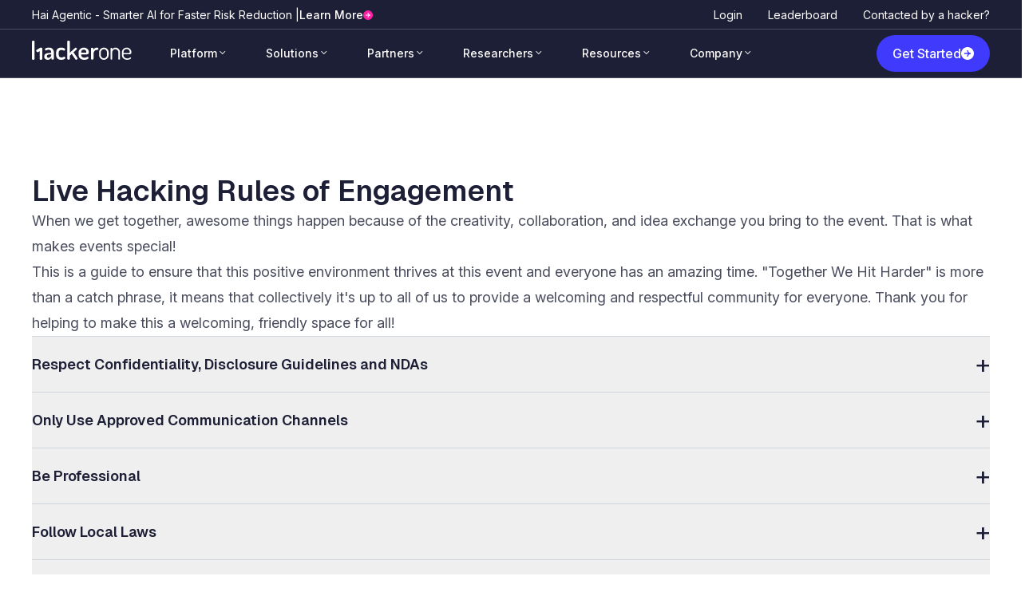

--- FILE ---
content_type: text/html; charset=UTF-8
request_url: https://www.hackerone.com/policies/live-hacking-roe
body_size: 29281
content:
<!DOCTYPE html>
<html lang="en" dir="ltr" prefix="og: https://ogp.me/ns#">
  <head>
    <meta charset="utf-8" />
<link rel="canonical" href="https://www.hackerone.com/policies/live-hacking-roe" />
<meta property="og:site_name" content="HackerOne" />
<meta property="og:url" content="https://www.hackerone.com/policies/live-hacking-roe" />
<meta property="og:title" content="Live Hacking Rules of Engagement | HackerOne" />
<meta property="og:image" content="https://www.hackerone.com/sites/default/files/2025-02/hackerone.png" />
<meta property="og:image:alt" content="hackerone over dark background" />
<meta name="MobileOptimized" content="width" />
<meta name="HandheldFriendly" content="true" />
<meta name="viewport" content="width=device-width, initial-scale=1.0" />
<script type="application/ld+json">{
    "@context": "https://schema.org",
    "@graph": [
        {
            "@type": "Organization",
            "@id": "https://www.hackerone.com/#organization",
            "url": "https://www.hackerone.com/",
            "name": "HackerOne"
        },
        {
            "@type": "WebPage",
            "@id": "https://www.hackerone.com/policies/live-hacking-roe#webpage",
            "breadcrumb": {
                "@type": "BreadcrumbList",
                "itemListElement": [
                    {
                        "@type": "ListItem",
                        "position": 1,
                        "name": "Policies",
                        "item": "https://www.hackerone.com/policies"
                    },
                    {
                        "@type": "ListItem",
                        "position": 2,
                        "name": "Live Hacking Rules of Engagement",
                        "item": "https://www.hackerone.com/policies/live-hacking-roe"
                    }
                ]
            },
            "publisher": {
                "@type": "Organization",
                "@id": "https://www.hackerone.com/#organization"
            }
        },
        {
            "@type": "WebSite",
            "@id": "https://www.hackerone.com/#website",
            "name": "HackerOne",
            "url": "https://www.hackerone.com/",
            "publisher": {
                "@type": "Organization",
                "@id": "https://www.hackerone.com/#organization"
            },
            "inLanguage": "en"
        }
    ]
}</script>

    <title>Live Hacking Rules of Engagement | HackerOne</title>
    <link rel="manifest" href="/themes/custom/hackerone/assets/favicons/manifest.webmanifest">
    <link rel="icon" href="/themes/custom/hackerone/assets/favicons/favicon.ico" sizes="32x32">
    <link rel="icon" href="/themes/custom/hackerone/assets/favicons/favicon.svg" type="image/svg+xml">
    <link rel="apple-touch-icon" href="/themes/custom/hackerone/assets/favicons/apple-touch-icon.png">
    <link rel="stylesheet" media="all" href="/sites/default/files/css/css_B5n_32l53EPfpMwo0cMaJTfk8XIqnziJf3mtuCFKg48.css?delta=0&amp;language=en&amp;theme=hackerone&amp;include=eJxNjVEOwyAMxS5E2zM9aArdUhIlUJXbT5o0jU_bH05itO3WFbzihScUpDeZVNoinCbMLBG8eBt81jyFi9yRySelaOVAamJjkZuMMYLCkA1a_Pf7m7VX7ZFPL7QHH97o-u4_-mE9nQ" />
<link rel="stylesheet" media="all" href="/sites/default/files/css/css_DY4c00gcUW2GQuLvhfCinp_8hTWiYqlwrEH-IQgqeZU.css?delta=1&amp;language=en&amp;theme=hackerone&amp;include=eJxNjVEOwyAMxS5E2zM9aArdUhIlUJXbT5o0jU_bH05itO3WFbzihScUpDeZVNoinCbMLBG8eBt81jyFi9yRySelaOVAamJjkZuMMYLCkA1a_Pf7m7VX7ZFPL7QHH97o-u4_-mE9nQ" />

    <script type="application/json" data-drupal-selector="drupal-settings-json">{"path":{"baseUrl":"\/","pathPrefix":"","currentPath":"node\/459","currentPathIsAdmin":false,"isFront":false,"currentLanguage":"en"},"pluralDelimiter":"\u0003","gtag":{"tagId":"","consentMode":false,"otherIds":[],"events":[],"additionalConfigInfo":[]},"suppressDeprecationErrors":true,"ajaxPageState":{"libraries":"eJxtjlEOwjAMQy9UtiMhrw1pIWuqpEP09iB-6CR-LPnZssyqLHTt4JU_EvjsF9zxOsM9ZMQHmVZaEaNaKlp9ghucJsuiG-Ti0Urr_ifoQ0rlKdjJHUxzt2qaNxt6viF2tXHRJ5lghAYDG1r2NdnRIMuPLEdtxybFM6Xgwzvt35tvwehiig","theme":"hackerone","theme_token":null},"ajaxTrustedUrl":[],"gtm":{"tagId":null,"settings":{"data_layer":"dataLayer","include_classes":false,"allowlist_classes":"","blocklist_classes":"","include_environment":false,"environment_id":"","environment_token":""},"tagIds":["GTM-KLQXL8V"]},"hackeronePageData":{"title":"Live Hacking Rules of Engagement","contentType":"component_page","path":"\/policies\/live-hacking-roe","taxonomy":[],"taxonomyTerms":[]},"csp":{"nonce":"MmqZg8-o9ML-7V-lUyseRw"},"user":{"uid":0,"permissionsHash":"174a5db6e867ddee1e1a4ec4e490ec16bddbc281a6285b31190c2ee20ee90b93"}}</script>
<script src="/sites/default/files/js/js_V7O-DLgseNnsyEi2-dhPiUL54f8Ff0MkGP9uBYmGY_c.js?scope=header&amp;delta=0&amp;language=en&amp;theme=hackerone&amp;include=eJxViVEOgCAMxS4EciTznDhQZGQQI7fXT_hp0pZFOPm1gR3_MDz7ghPvHG8TQJdXyd6BSHSPkusQOcmGZCtpLG0cBS0coCbarTxeE_oHNqsxTg"></script>
<script src="/modules/contrib/google_tag/js/gtag.js?t57w6q"></script>
<script src="/modules/contrib/google_tag/js/gtm.js?t57w6q"></script>

  </head>
  <body class="path-node page-node-type-component-page font-helvetica-neue font-normal text-base leading-6 text-blue-black-80">
        <a href="#main-content" class="visually-hidden focusable skip-link">
      Skip to main content
    </a>
    <noscript><iframe src="https://www.googletagmanager.com/ns.html?id=GTM-KLQXL8V"
                  height="0" width="0" style="display:none;visibility:hidden"></iframe></noscript>

      <div class="dialog-off-canvas-main-canvas" data-off-canvas-main-canvas>
    

<div class="layout-container">
  <span class="max-h-0"></span>
    <header role="banner"  class="text-white sticky top-0 z-50">
    <div id="notice-bar" class="h-full max-h-12 transition-all duration-300 ease-in-out overflow-hidden notice-bar bg-blue-black hidden lg:block">
      <div class="container mx-auto">
          <div class="region region-header flex items-center h-9">
    

<div id="block-hackerone-barhpsr9th" data-block-type="notice-bar" class="block block-block-content block-block-content2668f669-9730-4b86-b597-7917796bba6b">
        
        <div class="h-5 justify-start items-center gap-1 inline-flex">
            <div class="text-white text-sm font-normal font-helvetica-neue leading-tight">
  <div class="field field--name-field-notification-message field--type-string-long field--label-visually_hidden">
    <div class="field__label visually-hidden">Notification Message</div>
              <div class="field__item">Hai Agentic - Smarter AI for Faster Risk Reduction |<br />
</div>
          </div>
</div>
            <div class="justify-start items-center gap-1 flex overflow-hidden font-medium [&_a.cta-secondary-sm]:font-medium text-white">
                
            <div class="field field--name-field-cta-component field--type-entity-reference-revisions field--label-hidden field__item">

  <div class="paragraph paragraph--type--cta paragraph--view-mode--default">
                  

    
  <div class="cta-component cta-component-secondary-sm field field--name-field-component-link field--type-link field--label-hidden flex"><a href="/platform/hai" class="cta-secondary-sm text-blue-black font-medium text-14 leading-140 group-[.dark-bg]/c:text-white after:content-icon-cta-secondary after:block after:leading-none after:w-3 after:h-3 flex flex-row items-center gap-2 focus-visible:outline-none focus-visible:text-primary-innovative-pink group-[.dark-bg]/c:focus-visible:text-primary-innovative-pink">Learn More</a></div>


            </div>
</div>
      
            </div>
        </div>
    </div>
<nav role="navigation" aria-labelledby="block-hackerone-useraccountmenu-menu" id="block-hackerone-useraccountmenu" class="block block-menu navigation menu--account h-full md:h-auto">
            
  <h2 class="visually-hidden" id="block-hackerone-useraccountmenu-menu">User account menu</h2>
  

        
              <ul class="text-sm flex flex-col md:flex-row md:space-x-8 text-white">
                    <li class="menu-item">
        <a href="https://hackerone.com/users/sign_in">Login</a>
              </li>
                <li class="menu-item">
        <a href="https://hackerone.com/leaderboard">Leaderboard</a>
              </li>
                <li class="menu-item">
        <a href="/contact/security-incident" data-drupal-link-system-path="node/3402">Contacted by a hacker?</a>
              </li>
        </ul>
  


  </nav>

  </div>

      </div>
      <hr class="border-blue-black-80 hidden md:block">
    </div>

    <!-- Desktop header start -->
    <div class="desktop-navigation hidden lg:block bg-blue-black">
      <div class="container mx-auto h-16 lg:h-15">
        <div class="flex main-menu-header content-center items-center h-full">
          <div class="grow">
              <div class="region region-primary-menu flex items-center relative">
    <div id="block-hackerone-sitebranding" class="block block-system block-system-branding-block">
  
    
    <div class="mr-8">
          <a href="/" rel="home" class="site-logo">
        <img src="/themes/custom/hackerone/logo.svg" alt="Home" fetchpriority="high" class="lg:transform lg:translate-y-[-4px]" />
      </a>
              </div>
</div>
<nav role="navigation" aria-labelledby="block-hackerone-main-menu-menu" id="block-hackerone-main-menu" class="block block-menu navigation menu--main h-full md:h-auto">
            
  <h2 class="visually-hidden" id="block-hackerone-main-menu-menu">Main navigation</h2>
  

        
<div id="secondary-notice-bar" class="h-full max-h-0 overflow-hidden">
    
</div>
<nav id="nav-main-menu" class="max-h-15 h-full overflow-hidden transition-all duration-300 ease-in-out">
    <ul class="flex h-15 text-sm">
                    <li class="flex items-center group">

                                                <a href="/platform"
                         class="font-medium py-4 px-3 xl:px-6 group-first:pl-0 xl:group-first:pl-4 block flex items-center h-full group-hover:bg-[radial-gradient(40.54%_5%_at_50%_99%,_rgba(63,58,252,0.7)_0%,_rgba(63,58,252,0)_100%)] after:content-icon-arrow after:inline-block after:transition-transform after:duration-300 group-hover:after:transform group-hover:after:rotate-180">
                    Platform
                </a>


                                                                                                                                                                                                                                                                                                                                                                                            
                                                                <div
                                class="
      absolute left-0  top-full
      opacity-0 translate-y-2
      group-hover:opacity-100 group-hover:translate-y-0
      scale-95 group-hover:scale-100
        transition-all duration-300 ease-out
      bg-blue-black shadow-lg z-50 border-solid border border-blue-black-80
      w-auto whitespace-nowrap
      pointer-events-none group-hover:pointer-events-auto
    "
                        >
                                                        <div class='min-w-80 inline-block px-6 py-8 before:content-[""] before:-bottom-0.25 before:left-1/4 before:block before:absolute before:h-0.6 before:w-2/6 before:bg-gradient-to-l before:from-transparent before:via-primary-trusted-blue'>
                                                                <div class="flex flex-nowrap space-x-8">

                                                                            <div>

                                                                                                                                        <ul class="space-y-1">
                                                                                <li>
                            <a href="/product/bug-bounty-platform"  class="font-bold text-base">
                    <div style="--product-color: #E81C79;" class='relative icon-menu-box mb-4 bg-gray-800 rounded-md hover:rounded-br-2xl transition-[border-radius] duration-300 ease-in-out p-6 flex items-start gap-4
                                before:content-[""] before:opacity-0 hover:before:opacity-100 before:block before:absolute before:top-0 before:-left-0.25 before:h-full before:w-0.6 before:bg-gradient-to-b before:from-transparent before:via-product-branding-menu before:transition-opacity before:duration-500 before:ease-in-out
                                after:content-[""] after:opacity-0 hover:after:opacity-100 after:block after:absolute after:top-0 after:-right-0.25 after:h-full hover:after:h-5/6 after:w-0.6 after:bg-gradient-to-b after:from-transparent after:via-product-branding-menu after:transition-opacity after:duration-500 after:ease-in-out'>
                        <div class="h-12 w-12 flex-shrink-0 rounded-md flex items-center justify-center">
                            <span class="text-white font-bold">
            <div class="field field--name-field-product-icon field--type-entity-reference field--label-hidden field__item"><article class="media media--type-svg-icon media--view-mode-default">
  
      
            <div class="field field--name-field-media-image field--type-image field--label-hidden field__item"><svg xmlns="http://www.w3.org/2000/svg" width="96" height="97" viewBox="0 0 96 97" fill="none">
  <path d="M0 0.598145H96V66.5981C96 83.1667 82.5685 96.5981 66 96.5981H0V0.598145Z" fill="#E81C79"></path>
  <path d="M59.8193 39.7147C59.2833 38.286 58.5176 36.9986 57.5681 35.8525L62.8209 30.4673C60.3247 27.9082 56.2664 27.9082 53.7549 30.4673L52.2848 31.9746C50.784 31.3779 49.1607 31.0168 47.4455 31.0168C45.9753 31.0168 44.5511 31.268 43.2188 31.7234L36.9553 25.302C34.4591 27.8611 34.4591 32.0217 36.9553 34.5965L37.721 35.3815C36.5878 36.6375 35.6843 38.0976 35.0717 39.7304H25.6995V45.6494H39.9875C39.4209 40.955 42.9738 36.9672 47.4455 36.9672C51.9172 36.9672 55.4701 40.955 54.9035 45.6494H69.896V39.7304H59.8346L59.8193 39.7147Z" fill="white"></path>
  <path d="M55.3476 49.9824H54.9647V58.3977C54.9647 60.9882 53.5865 63.406 51.3353 64.5835C45.6231 67.5822 39.9416 63.4217 39.9416 57.8953V49.9981H25.6995V55.9171H34.1529V57.8953C34.1529 58.4291 34.1835 58.9629 34.2447 59.481H25.6995V65.3999H36.3581C39.7425 70.6438 46.5726 73.3599 53.5558 70.1257C55.7611 69.1052 57.5528 67.4409 58.7933 65.3999H69.9113V59.481H60.7075C60.7382 59.1199 60.7535 58.7588 60.7535 58.382V55.9328H69.9113V50.0138H55.3629L55.3476 49.9824Z" fill="white"></path>
</svg></div>
      
  </article>
</div>
      </span>
                        </div>
                        <div>
                            Bug Bounty
                            <p class="text-blue-black-20 font-normal text-sm mt-1">Continuous Researcher-led Testing</p>
                        </div>
                    </div>
                </a>
            
                                </li>
                            <li>
                            <a href="/product/pentest"  class="font-bold text-base">
                    <div style="--product-color: #8046F2;" class='relative icon-menu-box mb-4 bg-gray-800 rounded-md hover:rounded-br-2xl transition-[border-radius] duration-300 ease-in-out p-6 flex items-start gap-4
                                before:content-[""] before:opacity-0 hover:before:opacity-100 before:block before:absolute before:top-0 before:-left-0.25 before:h-full before:w-0.6 before:bg-gradient-to-b before:from-transparent before:via-product-branding-menu before:transition-opacity before:duration-500 before:ease-in-out
                                after:content-[""] after:opacity-0 hover:after:opacity-100 after:block after:absolute after:top-0 after:-right-0.25 after:h-full hover:after:h-5/6 after:w-0.6 after:bg-gradient-to-b after:from-transparent after:via-product-branding-menu after:transition-opacity after:duration-500 after:ease-in-out'>
                        <div class="h-12 w-12 flex-shrink-0 rounded-md flex items-center justify-center">
                            <span class="text-white font-bold">
            <div class="field field--name-field-product-icon field--type-entity-reference field--label-hidden field__item"><article class="media media--type-svg-icon media--view-mode-default">
  
      
            <div class="field field--name-field-media-image field--type-image field--label-hidden field__item"><svg xmlns="http://www.w3.org/2000/svg" width="96" height="97" viewBox="0 0 96 97" fill="none">
  <path d="M0 0.598145H96V66.5981C96 83.1667 82.5685 96.5981 66 96.5981H0V0.598145Z" fill="#8046F2"></path>
  <path fill-rule="evenodd" clip-rule="evenodd" d="M61.1989 58.2493C61.1989 58.2493 61.1712 58.1798 61.1989 58.152C63.4288 55.485 64.897 52.2346 65.3956 48.7481C66.0327 44.3864 65.1463 39.9276 62.8748 36.1632C60.6033 32.3989 57.0854 29.5513 52.9579 28.1483C48.8167 26.7454 44.3153 26.8565 40.2571 28.4817C36.199 30.1069 32.8333 33.1212 30.7558 37.0105C28.6782 40.886 28.0134 45.3866 28.8721 49.7065C29.7308 54.0265 32.0716 57.9159 35.4649 60.6801C38.8721 63.4444 43.1242 64.9029 47.5009 64.7917L50.1879 64.7223L50.0494 59.3327L47.3624 59.4022C44.2737 59.4716 41.2682 58.4437 38.8444 56.4852C36.4206 54.5266 34.7585 51.7485 34.1353 48.6509C33.512 45.5533 33.9968 42.3306 35.4788 39.5664C36.9607 36.7883 39.3569 34.6491 42.2239 33.4962C45.0909 32.3433 48.2765 32.2599 51.1989 33.2601C52.5701 33.7323 53.8582 34.4269 54.9939 35.3159L46.5868 45.9144L43.1242 42.9279L40.0355 46.5256L47.0992 52.6236L58.1934 38.8719C58.1934 38.8719 58.2349 38.9274 58.2488 38.9552C59.8693 41.65 60.5064 44.8309 60.0493 47.9563C59.5923 51.0817 58.0687 53.9432 55.7419 56.0268L53.8444 57.7353L63.6227 69.8896L67.8055 66.5003L61.1574 58.2354L61.1989 58.2493Z" fill="white"></path>
</svg></div>
      
  </article>
</div>
      </span>
                        </div>
                        <div>
                            Pentest as a Service
                            <p class="text-blue-black-20 font-normal text-sm mt-1">Programmatic, On-demand Pentests</p>
                        </div>
                    </div>
                </a>
            
                                </li>
                            <li>
                            <a href="/product/response-vulnerability-disclosure-program"  class="font-bold text-base">
                    <div style="--product-color: #20BA8E;" class='relative icon-menu-box mb-4 bg-gray-800 rounded-md hover:rounded-br-2xl transition-[border-radius] duration-300 ease-in-out p-6 flex items-start gap-4
                                before:content-[""] before:opacity-0 hover:before:opacity-100 before:block before:absolute before:top-0 before:-left-0.25 before:h-full before:w-0.6 before:bg-gradient-to-b before:from-transparent before:via-product-branding-menu before:transition-opacity before:duration-500 before:ease-in-out
                                after:content-[""] after:opacity-0 hover:after:opacity-100 after:block after:absolute after:top-0 after:-right-0.25 after:h-full hover:after:h-5/6 after:w-0.6 after:bg-gradient-to-b after:from-transparent after:via-product-branding-menu after:transition-opacity after:duration-500 after:ease-in-out'>
                        <div class="h-12 w-12 flex-shrink-0 rounded-md flex items-center justify-center">
                            <span class="text-white font-bold">
            <div class="field field--name-field-product-icon field--type-entity-reference field--label-hidden field__item"><article class="media media--type-svg-icon media--view-mode-default">
  
      
            <div class="field field--name-field-media-image field--type-image field--label-hidden field__item"><svg xmlns="http://www.w3.org/2000/svg" width="96" height="97" viewBox="0 0 96 97" fill="none">
  <path d="M0 0.598145H96V66.5981C96 83.1667 82.5685 96.5981 66 96.5981H0V0.598145Z" fill="#3DE2C2"></path>
  <path fill-rule="evenodd" clip-rule="evenodd" d="M38.1652 41.9516C40.5409 39.4571 43.9462 35.9199 48.5393 35.9199C52.7364 35.9199 55.561 38.7312 58.1347 41.3049C58.3855 41.5557 58.6494 41.8064 58.9002 42.0572C60.0749 43.2055 61.9623 43.1923 63.1106 42.0176L65.196 39.8926L63.071 37.8073C62.873 37.6093 62.6354 37.3717 62.3846 37.1209C59.9957 34.6792 55.3894 29.9805 48.5525 29.9805C41.2932 29.9805 36.291 35.2863 34.0868 37.6225C33.9944 37.7149 33.9152 37.8073 33.836 37.8996L33.8096 37.926L24.4518 48.221L28.8601 52.2202L38.152 41.9516H38.1652Z" fill="white"></path>
  <path d="M52.0499 44.2746H44.1175V52.207H52.0499V44.2746Z" fill="white"></path>
  <path fill-rule="evenodd" clip-rule="evenodd" d="M57.7386 54.5563C55.3629 57.0509 51.9576 60.5881 47.3645 60.5881C43.1673 60.5881 40.3428 57.7768 37.7691 55.203C37.5183 54.9523 37.2544 54.7015 37.0036 54.4507C35.8289 53.3024 33.9415 53.3156 32.7932 54.4903L30.7078 56.6153L32.8328 58.7007C33.0308 58.8987 33.2684 59.1362 33.5191 59.387C35.9081 61.8288 40.5144 66.5275 47.3513 66.5275C54.6106 66.5275 59.6128 61.2216 61.817 58.8855C61.9094 58.7931 61.9886 58.7007 62.0678 58.6083L62.0942 58.5819L71.4388 48.2606L67.0305 44.2614L57.7386 54.5299V54.5563Z" fill="white"></path>
</svg></div>
      
  </article>
</div>
      </span>
                        </div>
                        <div>
                            Response
                            <p class="text-blue-black-20 font-normal text-sm mt-1">Vulnerability Disclosure Program (VDP)</p>
                        </div>
                    </div>
                </a>
            
                                </li>
    
                                                </ul>
                                                                                    </div>
                                                                            <div>

                                                                                                                                        <ul class="space-y-1">
                                                                                <li>
                            <a href="/product/challenge"  class="font-bold text-base">
                    <div style="--product-color: #C43BF6;" class='relative icon-menu-box mb-4 bg-gray-800 rounded-md hover:rounded-br-2xl transition-[border-radius] duration-300 ease-in-out p-6 flex items-start gap-4
                                before:content-[""] before:opacity-0 hover:before:opacity-100 before:block before:absolute before:top-0 before:-left-0.25 before:h-full before:w-0.6 before:bg-gradient-to-b before:from-transparent before:via-product-branding-menu before:transition-opacity before:duration-500 before:ease-in-out
                                after:content-[""] after:opacity-0 hover:after:opacity-100 after:block after:absolute after:top-0 after:-right-0.25 after:h-full hover:after:h-5/6 after:w-0.6 after:bg-gradient-to-b after:from-transparent after:via-product-branding-menu after:transition-opacity after:duration-500 after:ease-in-out'>
                        <div class="h-12 w-12 flex-shrink-0 rounded-md flex items-center justify-center">
                            <span class="text-white font-bold">
            <div class="field field--name-field-product-icon field--type-entity-reference field--label-hidden field__item"><article class="media media--type-svg-icon media--view-mode-default">
  
      
            <div class="field field--name-field-media-image field--type-image field--label-hidden field__item"><svg xmlns="http://www.w3.org/2000/svg" width="96" height="97" viewBox="0 0 96 97" fill="none">
  <path d="M0 0.598145H96V66.5981C96 83.1667 82.5685 96.5981 66 96.5981H0V0.598145Z" fill="#C43BF6"></path>
  <path d="M51.7983 44.5359L43.3005 44.6635L43.4216 52.7364L51.9195 52.6089L51.7983 44.5359Z" fill="white"></path>
  <path fill-rule="evenodd" clip-rule="evenodd" d="M38.2291 69.1626C31.7336 69.2537 26.3915 64.3365 26.3004 58.1597L26.2094 52.1802L32.5835 52.0891L32.6745 58.0687C32.7201 60.8915 35.1635 63.1528 38.1532 63.1072L44.4363 63.0162L44.5273 69.0716L38.2443 69.1626H38.2291Z" fill="white"></path>
  <path fill-rule="evenodd" clip-rule="evenodd" d="M26.0122 39.7507C25.9211 33.589 31.1114 28.5049 37.607 28.3987L43.89 28.3076L43.9811 34.363L37.698 34.4541C34.7234 34.4996 32.3407 36.8368 32.3863 39.6596L32.4773 45.6391L26.1032 45.7302L26.0122 39.7507Z" fill="white"></path>
  <path fill-rule="evenodd" clip-rule="evenodd" d="M56.9878 28.1104C63.4834 28.0193 68.8255 32.9365 68.9165 39.1133L69.0076 45.0928L62.6335 45.1839L62.5424 39.2043C62.4969 36.3815 60.0535 34.1202 57.0637 34.1658L50.7807 34.2568L50.6896 28.2014L56.9878 28.1104Z" fill="white"></path>
  <path fill-rule="evenodd" clip-rule="evenodd" d="M69.1887 57.5072C69.2797 63.684 64.0894 68.7681 57.5939 68.8591L51.3108 68.9502L51.2198 62.8948L57.5028 62.8037C60.4774 62.7582 62.8601 60.421 62.8146 57.5982L62.7235 51.6187L69.0976 51.5276L69.1887 57.5072Z" fill="white"></path>
</svg></div>
      
  </article>
</div>
      </span>
                        </div>
                        <div>
                            Challenge
                            <p class="text-blue-black-20 font-normal text-sm mt-1">Time-bound Offensive Testing</p>
                        </div>
                    </div>
                </a>
            
                                </li>
                            <li>
                            <a href="/product/ai-red-teaming"  class="font-bold text-base">
                    <div style="--product-color: #F92D4F;" class='relative icon-menu-box mb-4 bg-gray-800 rounded-md hover:rounded-br-2xl transition-[border-radius] duration-300 ease-in-out p-6 flex items-start gap-4
                                before:content-[""] before:opacity-0 hover:before:opacity-100 before:block before:absolute before:top-0 before:-left-0.25 before:h-full before:w-0.6 before:bg-gradient-to-b before:from-transparent before:via-product-branding-menu before:transition-opacity before:duration-500 before:ease-in-out
                                after:content-[""] after:opacity-0 hover:after:opacity-100 after:block after:absolute after:top-0 after:-right-0.25 after:h-full hover:after:h-5/6 after:w-0.6 after:bg-gradient-to-b after:from-transparent after:via-product-branding-menu after:transition-opacity after:duration-500 after:ease-in-out'>
                        <div class="h-12 w-12 flex-shrink-0 rounded-md flex items-center justify-center">
                            <span class="text-white font-bold">
            <div class="field field--name-field-product-icon field--type-entity-reference field--label-hidden field__item"><article class="media media--type-svg-icon media--view-mode-default">
  
      
            <div class="field field--name-field-media-image field--type-image field--label-hidden field__item"><svg xmlns="http://www.w3.org/2000/svg" width="96" height="97" viewBox="0 0 96 97" fill="none">
  <path d="M0 0.598145H96V66.5981C96 83.1667 82.5685 96.5981 66 96.5981H0V0.598145Z" fill="#F92D4F"></path>
  <path fill-rule="evenodd" clip-rule="evenodd" d="M40.2139 26H54.5487L65.6256 31.5853L73 41.7001V55.7396L63.955 63.9644L64.0051 71.4767L57.0052 71.5233L56.9344 60.8872L66 52.6436V43.9809L60.9649 37.0747L52.8837 33H42.3795L35.84 37.4746L30 45.6828V54.0094L40.9843 54.7333L47.7938 61.7312L42.777 66.613L37.8419 61.5414L23 60.5632V43.4467L30.8587 32.4012L40.2139 26Z" fill="white"></path>
  <path d="M53.7302 41.1409H43.2902V51.5809H53.7302V41.1409Z" fill="white"></path>
</svg></div>
      
  </article>
</div>
      </span>
                        </div>
                        <div>
                            AI Red Teaming
                            <p class="text-blue-black-20 font-normal text-sm mt-1">Testing AI for Safety &amp; Security</p>
                        </div>
                    </div>
                </a>
            
                                </li>
                            <li>
                            <a href="/product/code"  class="font-bold text-base">
                    <div style="--product-color: #542BEC;" class='relative icon-menu-box mb-4 bg-gray-800 rounded-md hover:rounded-br-2xl transition-[border-radius] duration-300 ease-in-out p-6 flex items-start gap-4
                                before:content-[""] before:opacity-0 hover:before:opacity-100 before:block before:absolute before:top-0 before:-left-0.25 before:h-full before:w-0.6 before:bg-gradient-to-b before:from-transparent before:via-product-branding-menu before:transition-opacity before:duration-500 before:ease-in-out
                                after:content-[""] after:opacity-0 hover:after:opacity-100 after:block after:absolute after:top-0 after:-right-0.25 after:h-full hover:after:h-5/6 after:w-0.6 after:bg-gradient-to-b after:from-transparent after:via-product-branding-menu after:transition-opacity after:duration-500 after:ease-in-out'>
                        <div class="h-12 w-12 flex-shrink-0 rounded-md flex items-center justify-center">
                            <span class="text-white font-bold">
            <div class="field field--name-field-product-icon field--type-entity-reference field--label-hidden field__item"><article class="media media--type-svg-icon media--view-mode-default">
  
      
            <div class="field field--name-field-media-image field--type-image field--label-hidden field__item"><svg xmlns="http://www.w3.org/2000/svg" width="96" height="97" viewBox="0 0 96 97" fill="none">
  <path d="M0 0.598145H96V66.5981C96 83.1667 82.5685 96.5981 66 96.5981H0V0.598145Z" fill="#542BEC"></path>
  <path fill-rule="evenodd" clip-rule="evenodd" d="M63.219 50.0098C63.9322 49.2159 63.9322 47.9242 63.219 47.1303L52.7909 35.4104L56.7872 30.9163L71.2117 47.1303C71.9248 47.9242 71.9248 49.2159 71.2117 50.0098L56.7872 66.2239L52.7909 61.7297L63.219 50.0098Z" fill="white"></path>
  <path fill-rule="evenodd" clip-rule="evenodd" d="M44.0447 61.7297L40.0483 66.2239L25.6104 50.0098C24.8973 49.2159 24.8973 47.9242 25.6104 47.1303L40.0483 30.9163L44.0447 35.4104L33.6165 47.1303C32.9034 47.9242 32.9034 49.2159 33.6165 50.0098L44.0447 61.7297Z" fill="white"></path>
  <path d="M52.0111 44.8294H44.4759V52.3645H52.0111V44.8294Z" fill="white"></path>
</svg></div>
      
  </article>
</div>
      </span>
                        </div>
                        <div>
                            Code
                            <p class="text-blue-black-20 font-normal text-sm mt-1">Expert Code Review and Guidance</p>
                        </div>
                    </div>
                </a>
            
                                </li>
    
                                                </ul>
                                                                                    </div>
                                                                            <div>

                                                                                                                                        <ul class="space-y-1">
                                                                                <li>
                            <a href="/platform"
                         class="hover:text-white text-blue-black-20 mb-1 block m-4 transition-colors duration-300 ease-in-out">
                    Platform Overview
                </a>
            
                                </li>
                            <li>
                            <a href="/why-hackerone"
                         class="hover:text-white text-blue-black-20 mb-1 block m-4 transition-colors duration-300 ease-in-out">
                    Why HackerOne
                </a>
            
                                </li>
                            <li>
                            <a href="/platform/hai"
                         class="hover:text-white text-blue-black-20 mb-1 block m-4 transition-colors duration-300 ease-in-out">
                    Hai Agentic AI
                </a>
            
                                </li>
                            <li>
                            <a href="/platform/insights"
                         class="hover:text-white text-blue-black-20 mb-1 block m-4 transition-colors duration-300 ease-in-out">
                    Data and Analytics
                </a>
            
                                </li>
                            <li>
                            <a href="/platform/triage"
                         class="hover:text-white text-blue-black-20 mb-1 block m-4 transition-colors duration-300 ease-in-out">
                    Hai Triage
                </a>
            
                                </li>
                            <li>
                            <a href="/platform/live-hacking-events"
                         class="hover:text-white text-blue-black-20 mb-1 block m-4 transition-colors duration-300 ease-in-out">
                    Live Hacking Events
                </a>
            
                                </li>
                            <li>
                            <a href="/partners/integrations"
                         class="hover:text-white text-blue-black-20 mb-1 block m-4 transition-colors duration-300 ease-in-out">
                    Integrations
                </a>
            
                                </li>
                            <li>
                            <a href="/platform/services"
                         class="hover:text-white text-blue-black-20 mb-1 block m-4 transition-colors duration-300 ease-in-out">
                    Services
                </a>
            
                                </li>
                            <li>
                            <a href="https://www.hackerone.com/platform/community"
                         class="hover:text-white text-blue-black-20 mb-1 block m-4 transition-colors duration-300 ease-in-out">
                    Researcher Community
                </a>
            
                                </li>
    
                                                </ul>
                                                                                    </div>
                                    
                                </div>
                            </div>
                        </div>
                                                </li>
                    <li class="flex items-center group">

                                                <a href="/solutions"
                         class="font-medium py-4 px-3 xl:px-6 group-first:pl-0 xl:group-first:pl-4 block flex items-center h-full group-hover:bg-[radial-gradient(40.54%_5%_at_50%_99%,_rgba(63,58,252,0.7)_0%,_rgba(63,58,252,0)_100%)] after:content-icon-arrow after:inline-block after:transition-transform after:duration-300 group-hover:after:transform group-hover:after:rotate-180">
                    Solutions
                </a>


                                                                                                                                                                                                                                                                                                                                                                                            
                                                                <div
                                class="
      absolute left-0  top-full
      opacity-0 translate-y-2
      group-hover:opacity-100 group-hover:translate-y-0
      scale-95 group-hover:scale-100
        transition-all duration-300 ease-out
      bg-blue-black shadow-lg z-50 border-solid border border-blue-black-80
      w-auto whitespace-nowrap
      pointer-events-none group-hover:pointer-events-auto
    "
                        >
                                                        <div class='min-w-80 inline-block px-6 py-8 before:content-[""] before:-bottom-0.25 before:left-1/4 before:block before:absolute before:h-0.6 before:w-2/6 before:bg-gradient-to-l before:from-transparent before:via-primary-trusted-blue'>
                                                                <div class="flex flex-nowrap space-x-8">

                                                                            <div>

                                                                                                                                        <ul class="space-y-1">
                                                                                <li>
                            <span class="font-semibold m-4">Use Cases</span>
            
                                </li>
                            <li>
                            <a href="/solutions/adversarial-exposure-validation"
                         class="hover:text-white text-blue-black-20 mb-1 block m-4 transition-colors duration-300 ease-in-out">
                    Adversarial Exposure Validation
                </a>
            
                                </li>
                            <li>
                            <a href="/solutions/ai"
                         class="hover:text-white text-blue-black-20 mb-1 block m-4 transition-colors duration-300 ease-in-out">
                    AI Security, Safety &amp; Trust
                </a>
            
                                </li>
                            <li>
                            <a href="/solutions/application-security-testing-software"
                         class="hover:text-white text-blue-black-20 mb-1 block m-4 transition-colors duration-300 ease-in-out">
                    Application Security
                </a>
            
                                </li>
                            <li>
                            <a href="/solutions/cloud-security-solution"
                         class="hover:text-white text-blue-black-20 mb-1 block m-4 transition-colors duration-300 ease-in-out">
                    Cloud Security
                </a>
            
                                </li>
                            <li>
                            <a href="/solutions/continuous-security-testing"
                         class="hover:text-white text-blue-black-20 mb-1 block m-4 transition-colors duration-300 ease-in-out">
                    Continuous Security Testing
                </a>
            
                                </li>
                            <li>
                            <a href="/solutions/continuous-vulnerability-testing"
                         class="hover:text-white text-blue-black-20 mb-1 block m-4 transition-colors duration-300 ease-in-out">
                    Continuous Vulnerability Discovery
                </a>
            
                                </li>
                            <li>
                            <a href="/solutions/crowdsourced-security"
                         class="hover:text-white text-blue-black-20 mb-1 block m-4 transition-colors duration-300 ease-in-out">
                    Crowdsourced Security
                </a>
            
                                </li>
                            <li>
                            <a href="/solutions/continuous-threat-exposure-management"
                         class="hover:text-white text-blue-black-20 mb-1 block m-4 transition-colors duration-300 ease-in-out">
                    CTEM
                </a>
            
                                </li>
                            <li>
                            <a href="/solutions/vulnerability-management-system"
                         class="hover:text-white text-blue-black-20 mb-1 block m-4 transition-colors duration-300 ease-in-out">
                    Vulnerability Management
                </a>
            
                                </li>
                            <li>
                            <a href="/solutions/web3"
                         class="hover:text-white text-blue-black-20 mb-1 block m-4 transition-colors duration-300 ease-in-out">
                    Web3
                </a>
            
                                </li>
    
                                                </ul>
                                                                                    </div>
                                                                            <div>

                                                                                                                                        <ul class="space-y-1">
                                                                                <li>
                            <span class="font-semibold m-4">Industries</span>
            
                                </li>
                            <li>
                            <a href="/solutions/automotive-and-transportation"
                         class="hover:text-white text-blue-black-20 mb-1 block m-4 transition-colors duration-300 ease-in-out">
                    Automotive &amp; Transportation
                </a>
            
                                </li>
                            <li>
                            <a href="/solutions/crypto-blockchain"
                         class="hover:text-white text-blue-black-20 mb-1 block m-4 transition-colors duration-300 ease-in-out">
                    Crypto &amp; Blockchain
                </a>
            
                                </li>
                            <li>
                            <a href="/solutions/financial-services"
                         class="hover:text-white text-blue-black-20 mb-1 block m-4 transition-colors duration-300 ease-in-out">
                    Financial Services
                </a>
            
                                </li>
                            <li>
                            <a href="/solutions/public-sector"
                         class="hover:text-white text-blue-black-20 mb-1 block m-4 transition-colors duration-300 ease-in-out">
                    Public Sector
                </a>
            
                                </li>
                            <li>
                            <a href="/solutions/healthcare"
                         class="hover:text-white text-blue-black-20 mb-1 block m-4 transition-colors duration-300 ease-in-out">
                    Healthcare
                </a>
            
                                </li>
                            <li>
                            <a href="/solutions/retail-ecommerce"
                         class="hover:text-white text-blue-black-20 mb-1 block m-4 transition-colors duration-300 ease-in-out">
                    Retail &amp; E-Commerce
                </a>
            
                                </li>
                            <li>
                            <a href="/solutions/retail-hospitality-and-entertainment"
                         class="hover:text-white text-blue-black-20 mb-1 block m-4 transition-colors duration-300 ease-in-out">
                    Hospitality &amp; Entertainment
                </a>
            
                                </li>
                            <li>
                            <a href="/solutions/united-states-federal"
                         class="hover:text-white text-blue-black-20 mb-1 block m-4 transition-colors duration-300 ease-in-out">
                    US Federal
                </a>
            
                                </li>
                            <li>
                            <a href="/solutions/uk-government"
                         class="hover:text-white text-blue-black-20 mb-1 block m-4 transition-colors duration-300 ease-in-out">
                    UK Government
                </a>
            
                                </li>
    
                                                </ul>
                                                                                    </div>
                                                                            <div>

                                                                                                                                        <ul class="space-y-1">
                                                                                <li>
                            <div class="menu-block-reference">
      <div style="background-image: url('/sites/default/files/styles/max_700x700/public/2025-05/future-of-ai_featured-nav.jpg.webp?itok=2eGA0bxN');" class="max-w-64 aspect-1/1.25 bg-center bg-no-repeat bg-cover w-full h-76 p-4 rounded border border-blue-black-80 flex-col justify-between items-start inline-flex">
         <div class="self-stretch flex-col justify-start items-start flex">
             <div class="self-stretch text-white text-xl font-semibold leading-normal whitespace-normal">
  <div class="field field--name-field-heading field--type-string field--label-visually_hidden">
    <div class="field__label visually-hidden">Heading</div>
              <div class="field__item">The Future of AI</div>
          </div>
</div>
             <div class="self-stretch text-white text-base font-normal leading-normal whitespace-normal">
  <div class="field field--name-field-sub-heading field--type-string field--label-visually_hidden">
    <div class="field__label visually-hidden">Sub Heading</div>
              <div class="field__item">A Security Guide</div>
          </div>
</div>
         </div>
         <div class="justify-start items-center gap-1 inline-flex overflow-hidden">
             
  <div class="field field--name-field-cta-component field--type-entity-reference-revisions field--label-visually_hidden">
    <div class="field__label visually-hidden">CTA Component</div>
              <div class="field__item">

  <div class="paragraph paragraph--type--cta paragraph--view-mode--default">
                  

    
  <div class="cta-component cta-component-secondary-sm field field--name-field-component-link field--type-link field--label-hidden flex"><a href="/report/future-of-ai" class="cta-secondary-sm text-blue-black font-medium text-14 leading-140 group-[.dark-bg]/c:text-white after:content-icon-cta-secondary after:block after:leading-none after:w-3 after:h-3 flex flex-row items-center gap-2 focus-visible:outline-none focus-visible:text-primary-innovative-pink group-[.dark-bg]/c:focus-visible:text-primary-innovative-pink">Download now</a></div>


            </div>
</div>
          </div>

         </div>
     </div>
 </div>
            
                                </li>
    
                                                </ul>
                                                                                    </div>
                                    
                                </div>
                            </div>
                        </div>
                                                </li>
                    <li class="flex items-center group">

                                                <a href="/partners"
                         class="font-medium py-4 px-3 xl:px-6 group-first:pl-0 xl:group-first:pl-4 block flex items-center h-full group-hover:bg-[radial-gradient(40.54%_5%_at_50%_99%,_rgba(63,58,252,0.7)_0%,_rgba(63,58,252,0)_100%)] after:content-icon-arrow after:inline-block after:transition-transform after:duration-300 group-hover:after:transform group-hover:after:rotate-180">
                    Partners
                </a>


                                                                                                                                                                                            
                                                                <div
                                class="
      absolute left-auto  top-full
      opacity-0 translate-y-2
      group-hover:opacity-100 group-hover:translate-y-0
      scale-95 group-hover:scale-100
        transition-all duration-300 ease-out
      bg-blue-black shadow-lg z-50 border-solid border border-blue-black-80
      w-auto whitespace-nowrap
      pointer-events-none group-hover:pointer-events-auto
    "
                        >
                                                        <div class='min-w-80 inline-block px-6 py-8 before:content-[""] before:-bottom-0.25 before:left-1/4 before:block before:absolute before:h-0.6 before:w-2/6 before:bg-gradient-to-l before:from-transparent before:via-primary-trusted-blue'>
                                                                <div class="flex flex-nowrap space-x-8">

                                                                            <div>

                                                                                                                                        <ul class="space-y-1">
                                                                                <li>
                            <a href="/partners"
                         class="hover:text-white text-blue-black-20 mb-1 block m-4 transition-colors duration-300 ease-in-out">
                    Partner Overview
                </a>
            
                                </li>
                            <li>
                            <a href="/partners/technology-alliance-program"
                         class="hover:text-white text-blue-black-20 mb-1 block m-4 transition-colors duration-300 ease-in-out">
                    Technology Alliance
                </a>
            
                                </li>
                            <li>
                            <a href="/partners/aws"
                         class="hover:text-white text-blue-black-20 mb-1 block m-4 transition-colors duration-300 ease-in-out">
                    Hackerone and AWS
                </a>
            
                                </li>
                            <li>
                            <a href="/partners/find-a-partner"
                         class="hover:text-white text-blue-black-20 mb-1 block m-4 transition-colors duration-300 ease-in-out">
                    Find  A Channel Partner
                </a>
            
                                </li>
                            <li>
                            <a href="https://www.hackerone-partners.com/"
                         class="hover:text-white text-blue-black-20 mb-1 block m-4 transition-colors duration-300 ease-in-out">
                    Partner Portal
                </a>
            
                                </li>
                            <li>
                            <a href="/partners/integrations"
                         class="hover:text-white text-blue-black-20 mb-1 block m-4 transition-colors duration-300 ease-in-out">
                    Integration Partners
                </a>
            
                                </li>
    
                                                </ul>
                                                                                    </div>
                                    
                                </div>
                            </div>
                        </div>
                                                </li>
                    <li class="flex items-center group">

                                                <a href="/hackers"
                         class="font-medium py-4 px-3 xl:px-6 group-first:pl-0 xl:group-first:pl-4 block flex items-center h-full group-hover:bg-[radial-gradient(40.54%_5%_at_50%_99%,_rgba(63,58,252,0.7)_0%,_rgba(63,58,252,0)_100%)] after:content-icon-arrow after:inline-block after:transition-transform after:duration-300 group-hover:after:transform group-hover:after:rotate-180">
                    Researchers
                </a>


                                                                                                                                                                                            
                                                                <div
                                class="
      absolute left-auto  top-full
      opacity-0 translate-y-2
      group-hover:opacity-100 group-hover:translate-y-0
      scale-95 group-hover:scale-100
        transition-all duration-300 ease-out
      bg-blue-black shadow-lg z-50 border-solid border border-blue-black-80
      w-auto whitespace-nowrap
      pointer-events-none group-hover:pointer-events-auto
    "
                        >
                                                        <div class='min-w-80 inline-block px-6 py-8 before:content-[""] before:-bottom-0.25 before:left-1/4 before:block before:absolute before:h-0.6 before:w-2/6 before:bg-gradient-to-l before:from-transparent before:via-primary-trusted-blue'>
                                                                <div class="flex flex-nowrap space-x-8">

                                                                            <div>

                                                                                                                                        <ul class="space-y-1">
                                                                                <li>
                            <a href="/hackers"
                         class="hover:text-white text-blue-black-20 mb-1 block m-4 transition-colors duration-300 ease-in-out">
                    HackerOne for Hackers
                </a>
            
                                </li>
                            <li>
                            <a href="/hackers/how-to-start-hacking"
                         class="hover:text-white text-blue-black-20 mb-1 block m-4 transition-colors duration-300 ease-in-out">
                    Learn to hack
                </a>
            
                                </li>
                            <li>
                            <a href="/hackers/ambassador-world-cup"
                         class="hover:text-white text-blue-black-20 mb-1 block m-4 transition-colors duration-300 ease-in-out">
                    Ambassador World Cup
                </a>
            
                                </li>
                            <li>
                            <a href="https://hackerone.com/opportunities/all"
                         class="hover:text-white text-blue-black-20 mb-1 block m-4 transition-colors duration-300 ease-in-out">
                    Opportunities
                </a>
            
                                </li>
                            <li>
                            <a href="https://hackerone.com/leaderboard"
                         class="hover:text-white text-blue-black-20 mb-1 block m-4 transition-colors duration-300 ease-in-out">
                    Leaderboard
                </a>
            
                                </li>
                            <li>
                            <a href="https://www.hackerone.com/platform/community"
                         class="hover:text-white text-blue-black-20 mb-1 block m-4 transition-colors duration-300 ease-in-out">
                    Researcher Community
                </a>
            
                                </li>
    
                                                </ul>
                                                                                    </div>
                                    
                                </div>
                            </div>
                        </div>
                                                </li>
                    <li class="flex items-center group">

                                                <a href="#"
                         class="font-medium py-4 px-3 xl:px-6 group-first:pl-0 xl:group-first:pl-4 block flex items-center h-full group-hover:bg-[radial-gradient(40.54%_5%_at_50%_99%,_rgba(63,58,252,0.7)_0%,_rgba(63,58,252,0)_100%)] after:content-icon-arrow after:inline-block after:transition-transform after:duration-300 group-hover:after:transform group-hover:after:rotate-180">
                    Resources
                </a>


                                                                                                                                                                                                                                                                                                                                                                                            
                                                                <div
                                class="
      absolute left-0  top-full
      opacity-0 translate-y-2
      group-hover:opacity-100 group-hover:translate-y-0
      scale-95 group-hover:scale-100
        transition-all duration-300 ease-out
      bg-blue-black shadow-lg z-50 border-solid border border-blue-black-80
      w-auto whitespace-nowrap
      pointer-events-none group-hover:pointer-events-auto
    "
                        >
                                                        <div class='min-w-80 inline-block px-6 py-8 before:content-[""] before:-bottom-0.25 before:left-1/4 before:block before:absolute before:h-0.6 before:w-2/6 before:bg-gradient-to-l before:from-transparent before:via-primary-trusted-blue'>
                                                                <div class="flex flex-nowrap space-x-8">

                                                                            <div>

                                                                                                                                        <ul class="space-y-1">
                                                                                <li>
                            <div class="menu-block-reference">
      <div style="background-image: url('/sites/default/files/styles/max_700x700/public/2025-09/HPSR-CTA-Block.png.webp?itok=7nSj8qrN');" class="max-w-64 aspect-1/1.25 bg-center bg-no-repeat bg-cover w-full h-76 p-4 rounded border border-blue-black-80 flex-col justify-between items-start inline-flex">
         <div class="self-stretch flex-col justify-start items-start flex">
             <div class="self-stretch text-white text-xl font-semibold leading-normal whitespace-normal">
  <div class="field field--name-field-heading field--type-string field--label-visually_hidden">
    <div class="field__label visually-hidden">Heading</div>
              <div class="field__item">Research Report</div>
          </div>
</div>
             <div class="self-stretch text-white text-base font-normal leading-normal whitespace-normal">
  <div class="field field--name-field-sub-heading field--type-string field--label-visually_hidden">
    <div class="field__label visually-hidden">Sub Heading</div>
              <div class="field__item">Benchmarks &amp; insights from 500K vulnerability reports.</div>
          </div>
</div>
         </div>
         <div class="justify-start items-center gap-1 inline-flex overflow-hidden">
             
  <div class="field field--name-field-cta-component field--type-entity-reference-revisions field--label-visually_hidden">
    <div class="field__label visually-hidden">CTA Component</div>
              <div class="field__item">

  <div class="paragraph paragraph--type--cta paragraph--view-mode--default">
                  

    
  <div class="cta-component cta-component-secondary-sm field field--name-field-component-link field--type-link field--label-hidden flex"><a href="/report/hacker-powered-security" class="cta-secondary-sm text-blue-black font-medium text-14 leading-140 group-[.dark-bg]/c:text-white after:content-icon-cta-secondary after:block after:leading-none after:w-3 after:h-3 flex flex-row items-center gap-2 focus-visible:outline-none focus-visible:text-primary-innovative-pink group-[.dark-bg]/c:focus-visible:text-primary-innovative-pink">Download the Report</a></div>


            </div>
</div>
          </div>

         </div>
     </div>
 </div>
            
                                </li>
    
                                                </ul>
                                                                                    </div>
                                                                            <div>

                                                                                                                                        <ul class="space-y-1">
                                                                                <li>
                            <span class="font-semibold m-4">Events</span>
            
                                </li>
                            <li>
                            <a href="/events"
                         class="hover:text-white text-blue-black-20 mb-1 block m-4 transition-colors duration-300 ease-in-out">
                    Event Calendar
                </a>
            
                                </li>
                            <li>
                            <a href="https://h1.community/events/#/list"
                         class="hover:text-white text-blue-black-20 mb-1 block m-4 transition-colors duration-300 ease-in-out">
                    Live Hacking Events 
                </a>
            
                                </li>
                            <li>
                            <a href="/hackers/ambassador-world-cup"
                         class="hover:text-white text-blue-black-20 mb-1 block m-4 transition-colors duration-300 ease-in-out">
                    Ambassador World Cup
                </a>
            
                                </li>
    
                                                </ul>
                                                                                    </div>
                                                                            <div>

                                                                                                                                        <ul class="space-y-1">
                                                                                <li>
                            <span class="font-semibold m-4">Learn</span>
            
                                </li>
                            <li>
                            <a href="/blog"
                         class="hover:text-white text-blue-black-20 mb-1 block m-4 transition-colors duration-300 ease-in-out">
                    Blog
                </a>
            
                                </li>
                            <li>
                            <a href="https://www.hackerone.com/resources"
                         class="hover:text-white text-blue-black-20 mb-1 block m-4 transition-colors duration-300 ease-in-out">
                    Resource Center
                </a>
            
                                </li>
                            <li>
                            <a href="https://www.hackerone.com/resources/customer-story"
                         class="hover:text-white text-blue-black-20 mb-1 block m-4 transition-colors duration-300 ease-in-out">
                    Customer Stories
                </a>
            
                                </li>
                            <li>
                            <a href="/vulnerability-disclosure-policy-map"
                         class="hover:text-white text-blue-black-20 mb-1 block m-4 transition-colors duration-300 ease-in-out">
                    Vulnerability Disclosure Policy Map
                </a>
            
                                </li>
                            <li>
                            <a href="https://docs.hackerone.com/en/"
                         class="hover:text-white text-blue-black-20 mb-1 block m-4 transition-colors duration-300 ease-in-out">
                    Platform Documentation
                </a>
            
                                </li>
    
                                                </ul>
                                                                                    </div>
                                    
                                </div>
                            </div>
                        </div>
                                                </li>
                    <li class="flex items-center group">

                                                <a href="/why-hackerone"
                         class="font-medium py-4 px-3 xl:px-6 group-first:pl-0 xl:group-first:pl-4 block flex items-center h-full group-hover:bg-[radial-gradient(40.54%_5%_at_50%_99%,_rgba(63,58,252,0.7)_0%,_rgba(63,58,252,0)_100%)] after:content-icon-arrow after:inline-block after:transition-transform after:duration-300 group-hover:after:transform group-hover:after:rotate-180">
                    Company
                </a>


                                                                                                                                                                                            
                                                                <div
                                class="
      absolute left-auto right-0 top-full
      opacity-0 translate-y-2
      group-hover:opacity-100 group-hover:translate-y-0
      scale-95 group-hover:scale-100
        transition-all duration-300 ease-out
      bg-blue-black shadow-lg z-50 border-solid border border-blue-black-80
      w-auto whitespace-nowrap
      pointer-events-none group-hover:pointer-events-auto
    "
                        >
                                                        <div class='min-w-80 inline-block px-6 py-8 before:content-[""] before:-bottom-0.25 before:left-1/4 before:block before:absolute before:h-0.6 before:w-2/6 before:bg-gradient-to-l before:from-transparent before:via-primary-trusted-blue'>
                                                                <div class="flex flex-nowrap space-x-8">

                                                                            <div>

                                                                                                                                        <ul class="space-y-1">
                                                                                <li>
                            <a href="/company"
                         class="hover:text-white text-blue-black-20 mb-1 block m-4 transition-colors duration-300 ease-in-out">
                    Company Overview
                </a>
            
                                </li>
                            <li>
                            <a href="/why-hackerone"
                         class="hover:text-white text-blue-black-20 mb-1 block m-4 transition-colors duration-300 ease-in-out">
                    Why HackerOne
                </a>
            
                                </li>
                            <li>
                            <a href="/company/leadership"
                         class="hover:text-white text-blue-black-20 mb-1 block m-4 transition-colors duration-300 ease-in-out">
                    Leadership
                </a>
            
                                </li>
                            <li>
                            <a href="/careers"
                         class="hover:text-white text-blue-black-20 mb-1 block m-4 transition-colors duration-300 ease-in-out">
                    Careers
                </a>
            
                                </li>
                            <li>
                            <a href="/trust"
                         class="hover:text-white text-blue-black-20 mb-1 block m-4 transition-colors duration-300 ease-in-out">
                    Security &amp; Trust
                </a>
            
                                </li>
                            <li>
                            <a href="/company/public-policy"
                         class="hover:text-white text-blue-black-20 mb-1 block m-4 transition-colors duration-300 ease-in-out">
                    Public Policy
                </a>
            
                                </li>
                            <li>
                            <a href="/company/newsroom"
                         class="hover:text-white text-blue-black-20 mb-1 block m-4 transition-colors duration-300 ease-in-out">
                    Newsroom
                </a>
            
                                </li>
    
                                                </ul>
                                                                                    </div>
                                    
                                </div>
                            </div>
                        </div>
                                                </li>
            </ul>
</nav>


  </nav>

  </div>

          </div>

          <div class="flex-none relative">
                          <a href="/contact" class="cta-primary bg-primary-trusted-blue font-medium text-white text-base leading-140 px-5 py-3 rounded-60 after:content-icon-cta-primary after:block after:leading-none after:w-4 after:h-4 flex flex-row items-center gap-2 hover:bg-primary-trusted-blue-hover active:bg-primary-trusted-blue-active focus-visible:outline-none focus-visible:ring-2 focus-visible:ring-offset-1 focus-visible:ring-primary-trusted-blue-ring">Get Started</a>
                        <a href="#" aria-label="Scroll to top"><span id="scroll-top-icon" class="w-4 h-4 max-h-0 absolute -right-11 bottom-3.5 -rotate-180 bg-blue-black-80 rounded overflow-hidden content-icon-arrow"></span></a>
          </div>

        </div>
      </div>
    </div>
    <!-- Desktop header end -->

    <div class="mobile-navigation bg-blue-black lg:hidden mx-auto h-16 lg:h-15">
      <div class="px-6 flex justify-between items-center h-full border-b border-blue-black-80 z-50 relative">
        <div class="block block-system block-system-branding-block">
  
    
    <div class="mr-8">
          <a href="/" rel="home" class="site-logo">
        <img src="/themes/custom/hackerone/logo.svg" alt="Home" fetchpriority="high" class="lg:transform lg:translate-y-[-4px]" />
      </a>
              <div class="site-name">
        <a href="/" rel="home">HackerOne</a>
      </div>
          </div>
</div>


        <button id="hamburger-btn" class="relative flex items-center justify-center">
          <div id="hamburger-lines" class="grid gap-1.5 transition-all">
            <span id="line-top" class="block h-0.5 w-6 bg-white rounded-full transition-transform"></span>
            <span id="line-middle" class="block h-0.5 w-6 bg-white rounded-full transition-transform"></span>
            <span id="line-bottom" class="block h-0.5 w-6 bg-white rounded-full transition-transform"></span>
          </div>
        </button>
      </div>
      <div id="mobile-menu" class="fixed top-16 right-0 h-screen w-full bg-blue-black transform translate-x-full transition-transform duration-500 lg:hidden z-40 shadow-lg overflow-y-auto">
        <div class="h-full">
            <div class="region region-primary-menu-mobile h-full">
    <nav role="navigation" aria-labelledby="block-hackerone-mainnavigation-menu" id="block-hackerone-mainnavigation" class="block block-menu navigation menu--main h-full md:h-auto">
            
  <h2 class="visually-hidden" id="block-hackerone-mainnavigation-menu">Main navigation</h2>
  

        
<nav id="mobile-nav" class="relative w-full h-[calc(100%-4rem)] overflow-y-auto overflow-x-hidden">
    <ul id="menu-level-1" class="px-6 w-full h-full bg-blue-black transition-transform duration-500 transform translate-x-0">
                                <li class="py-6 self-stretch leading-tight justify-between items-center flex">
                <a data-submenu="submenu-platform" href="#" class="block w-full text-sm font-medium"> Platform <span class="-rotate-90 content-icon-arrow float-right w-4 h-4"></span></a>

            </li>

                                                                                                                                                                                                                                                                                                                                                        
                                            <div id="submenu-platform"  class="z-10 absolute top-0 left-0 w-full h-full bg-blue-black transition-transform duration-300 transform translate-x-full hidden">
                            <div class="go-back w-full h-16 px-6 bg-[#1c1f35] border-b border-[#494c5d] justify-between items-center inline-flex">
                                <span class="cursor-pointer rotate-90 content-icon-arrow w-4 h-4"></span>
                                <div class="text-white text-base font-medium font-['Helvetica Neue'] leading-snug">Platform</div>
                                <div class="w-6 h-6 relative  overflow-hidden"></div>
                            </div>
                            
                                                                    <ul class="px-6 py-4 flex-col justify-start items-start gap-4 flex">
                                                                    <li class="w-full last:-mb-4">
                            <a href="/product/bug-bounty-platform"  class="hover:opacity-70 font-bold text-base">
                    <div style="--product-color: #E81C79;" class='relative icon-menu-box mb-1 bg-gray-800 rounded-md hover:rounded-br-2xl transition-[border-radius] duration-300 ease-in-out p-6 flex items-start gap-4
                                before:content-[""] before:opacity-0 hover:before:opacity-100 before:block before:absolute before:top-0 before:-left-0.25 before:h-full before:w-0.6 before:bg-gradient-to-b before:from-transparent before:via-product-branding-menu before:transition-opacity before:duration-500 before:ease-in-out
                                after:content-[""] after:opacity-0 hover:after:opacity-100 after:block after:absolute after:top-0 after:-right-0.25 after:h-full hover:after:h-5/6 after:w-0.6 after:bg-gradient-to-b after:from-transparent after:via-product-branding-menu after:transition-opacity after:duration-500 after:ease-in-out'>
                        <div class="h-12 w-12 flex-shrink-0 rounded-md flex items-center justify-center">
                            <span class="text-white font-bold">
            <div class="field field--name-field-product-icon field--type-entity-reference field--label-hidden field__item"><article class="media media--type-svg-icon media--view-mode-default">
  
      
            <div class="field field--name-field-media-image field--type-image field--label-hidden field__item"><svg xmlns="http://www.w3.org/2000/svg" width="96" height="97" viewBox="0 0 96 97" fill="none">
  <path d="M0 0.598145H96V66.5981C96 83.1667 82.5685 96.5981 66 96.5981H0V0.598145Z" fill="#E81C79"></path>
  <path d="M59.8193 39.7147C59.2833 38.286 58.5176 36.9986 57.5681 35.8525L62.8209 30.4673C60.3247 27.9082 56.2664 27.9082 53.7549 30.4673L52.2848 31.9746C50.784 31.3779 49.1607 31.0168 47.4455 31.0168C45.9753 31.0168 44.5511 31.268 43.2188 31.7234L36.9553 25.302C34.4591 27.8611 34.4591 32.0217 36.9553 34.5965L37.721 35.3815C36.5878 36.6375 35.6843 38.0976 35.0717 39.7304H25.6995V45.6494H39.9875C39.4209 40.955 42.9738 36.9672 47.4455 36.9672C51.9172 36.9672 55.4701 40.955 54.9035 45.6494H69.896V39.7304H59.8346L59.8193 39.7147Z" fill="white"></path>
  <path d="M55.3476 49.9824H54.9647V58.3977C54.9647 60.9882 53.5865 63.406 51.3353 64.5835C45.6231 67.5822 39.9416 63.4217 39.9416 57.8953V49.9981H25.6995V55.9171H34.1529V57.8953C34.1529 58.4291 34.1835 58.9629 34.2447 59.481H25.6995V65.3999H36.3581C39.7425 70.6438 46.5726 73.3599 53.5558 70.1257C55.7611 69.1052 57.5528 67.4409 58.7933 65.3999H69.9113V59.481H60.7075C60.7382 59.1199 60.7535 58.7588 60.7535 58.382V55.9328H69.9113V50.0138H55.3629L55.3476 49.9824Z" fill="white"></path>
</svg></div>
      
  </article>
</div>
      </span>
                        </div>

                        <div>

                            Bug Bounty

                            <p class="text-blue-black-20 font-normal text-sm mt-1">Continuous Researcher-led Testing</p>
                        </div>
                    </div>
                </a>
            
                                </li>
                            <li class="w-full last:-mb-4">
                            <a href="/product/pentest"  class="hover:opacity-70 font-bold text-base">
                    <div style="--product-color: #8046F2;" class='relative icon-menu-box mb-1 bg-gray-800 rounded-md hover:rounded-br-2xl transition-[border-radius] duration-300 ease-in-out p-6 flex items-start gap-4
                                before:content-[""] before:opacity-0 hover:before:opacity-100 before:block before:absolute before:top-0 before:-left-0.25 before:h-full before:w-0.6 before:bg-gradient-to-b before:from-transparent before:via-product-branding-menu before:transition-opacity before:duration-500 before:ease-in-out
                                after:content-[""] after:opacity-0 hover:after:opacity-100 after:block after:absolute after:top-0 after:-right-0.25 after:h-full hover:after:h-5/6 after:w-0.6 after:bg-gradient-to-b after:from-transparent after:via-product-branding-menu after:transition-opacity after:duration-500 after:ease-in-out'>
                        <div class="h-12 w-12 flex-shrink-0 rounded-md flex items-center justify-center">
                            <span class="text-white font-bold">
            <div class="field field--name-field-product-icon field--type-entity-reference field--label-hidden field__item"><article class="media media--type-svg-icon media--view-mode-default">
  
      
            <div class="field field--name-field-media-image field--type-image field--label-hidden field__item"><svg xmlns="http://www.w3.org/2000/svg" width="96" height="97" viewBox="0 0 96 97" fill="none">
  <path d="M0 0.598145H96V66.5981C96 83.1667 82.5685 96.5981 66 96.5981H0V0.598145Z" fill="#8046F2"></path>
  <path fill-rule="evenodd" clip-rule="evenodd" d="M61.1989 58.2493C61.1989 58.2493 61.1712 58.1798 61.1989 58.152C63.4288 55.485 64.897 52.2346 65.3956 48.7481C66.0327 44.3864 65.1463 39.9276 62.8748 36.1632C60.6033 32.3989 57.0854 29.5513 52.9579 28.1483C48.8167 26.7454 44.3153 26.8565 40.2571 28.4817C36.199 30.1069 32.8333 33.1212 30.7558 37.0105C28.6782 40.886 28.0134 45.3866 28.8721 49.7065C29.7308 54.0265 32.0716 57.9159 35.4649 60.6801C38.8721 63.4444 43.1242 64.9029 47.5009 64.7917L50.1879 64.7223L50.0494 59.3327L47.3624 59.4022C44.2737 59.4716 41.2682 58.4437 38.8444 56.4852C36.4206 54.5266 34.7585 51.7485 34.1353 48.6509C33.512 45.5533 33.9968 42.3306 35.4788 39.5664C36.9607 36.7883 39.3569 34.6491 42.2239 33.4962C45.0909 32.3433 48.2765 32.2599 51.1989 33.2601C52.5701 33.7323 53.8582 34.4269 54.9939 35.3159L46.5868 45.9144L43.1242 42.9279L40.0355 46.5256L47.0992 52.6236L58.1934 38.8719C58.1934 38.8719 58.2349 38.9274 58.2488 38.9552C59.8693 41.65 60.5064 44.8309 60.0493 47.9563C59.5923 51.0817 58.0687 53.9432 55.7419 56.0268L53.8444 57.7353L63.6227 69.8896L67.8055 66.5003L61.1574 58.2354L61.1989 58.2493Z" fill="white"></path>
</svg></div>
      
  </article>
</div>
      </span>
                        </div>

                        <div>

                            Pentest as a Service

                            <p class="text-blue-black-20 font-normal text-sm mt-1">Programmatic, On-demand Pentests</p>
                        </div>
                    </div>
                </a>
            
                                </li>
                            <li class="w-full last:-mb-4">
                            <a href="/product/response-vulnerability-disclosure-program"  class="hover:opacity-70 font-bold text-base">
                    <div style="--product-color: #20BA8E;" class='relative icon-menu-box mb-1 bg-gray-800 rounded-md hover:rounded-br-2xl transition-[border-radius] duration-300 ease-in-out p-6 flex items-start gap-4
                                before:content-[""] before:opacity-0 hover:before:opacity-100 before:block before:absolute before:top-0 before:-left-0.25 before:h-full before:w-0.6 before:bg-gradient-to-b before:from-transparent before:via-product-branding-menu before:transition-opacity before:duration-500 before:ease-in-out
                                after:content-[""] after:opacity-0 hover:after:opacity-100 after:block after:absolute after:top-0 after:-right-0.25 after:h-full hover:after:h-5/6 after:w-0.6 after:bg-gradient-to-b after:from-transparent after:via-product-branding-menu after:transition-opacity after:duration-500 after:ease-in-out'>
                        <div class="h-12 w-12 flex-shrink-0 rounded-md flex items-center justify-center">
                            <span class="text-white font-bold">
            <div class="field field--name-field-product-icon field--type-entity-reference field--label-hidden field__item"><article class="media media--type-svg-icon media--view-mode-default">
  
      
            <div class="field field--name-field-media-image field--type-image field--label-hidden field__item"><svg xmlns="http://www.w3.org/2000/svg" width="96" height="97" viewBox="0 0 96 97" fill="none">
  <path d="M0 0.598145H96V66.5981C96 83.1667 82.5685 96.5981 66 96.5981H0V0.598145Z" fill="#3DE2C2"></path>
  <path fill-rule="evenodd" clip-rule="evenodd" d="M38.1652 41.9516C40.5409 39.4571 43.9462 35.9199 48.5393 35.9199C52.7364 35.9199 55.561 38.7312 58.1347 41.3049C58.3855 41.5557 58.6494 41.8064 58.9002 42.0572C60.0749 43.2055 61.9623 43.1923 63.1106 42.0176L65.196 39.8926L63.071 37.8073C62.873 37.6093 62.6354 37.3717 62.3846 37.1209C59.9957 34.6792 55.3894 29.9805 48.5525 29.9805C41.2932 29.9805 36.291 35.2863 34.0868 37.6225C33.9944 37.7149 33.9152 37.8073 33.836 37.8996L33.8096 37.926L24.4518 48.221L28.8601 52.2202L38.152 41.9516H38.1652Z" fill="white"></path>
  <path d="M52.0499 44.2746H44.1175V52.207H52.0499V44.2746Z" fill="white"></path>
  <path fill-rule="evenodd" clip-rule="evenodd" d="M57.7386 54.5563C55.3629 57.0509 51.9576 60.5881 47.3645 60.5881C43.1673 60.5881 40.3428 57.7768 37.7691 55.203C37.5183 54.9523 37.2544 54.7015 37.0036 54.4507C35.8289 53.3024 33.9415 53.3156 32.7932 54.4903L30.7078 56.6153L32.8328 58.7007C33.0308 58.8987 33.2684 59.1362 33.5191 59.387C35.9081 61.8288 40.5144 66.5275 47.3513 66.5275C54.6106 66.5275 59.6128 61.2216 61.817 58.8855C61.9094 58.7931 61.9886 58.7007 62.0678 58.6083L62.0942 58.5819L71.4388 48.2606L67.0305 44.2614L57.7386 54.5299V54.5563Z" fill="white"></path>
</svg></div>
      
  </article>
</div>
      </span>
                        </div>

                        <div>

                            Response

                            <p class="text-blue-black-20 font-normal text-sm mt-1">Vulnerability Disclosure Program (VDP)</p>
                        </div>
                    </div>
                </a>
            
                                </li>
    
                                    </ul>
                                                            
                                                                    <ul class="px-6 py-4 flex-col justify-start items-start gap-4 flex">
                                                                    <li class="w-full last:-mb-4">
                            <a href="/product/challenge"  class="hover:opacity-70 font-bold text-base">
                    <div style="--product-color: #C43BF6;" class='relative icon-menu-box mb-1 bg-gray-800 rounded-md hover:rounded-br-2xl transition-[border-radius] duration-300 ease-in-out p-6 flex items-start gap-4
                                before:content-[""] before:opacity-0 hover:before:opacity-100 before:block before:absolute before:top-0 before:-left-0.25 before:h-full before:w-0.6 before:bg-gradient-to-b before:from-transparent before:via-product-branding-menu before:transition-opacity before:duration-500 before:ease-in-out
                                after:content-[""] after:opacity-0 hover:after:opacity-100 after:block after:absolute after:top-0 after:-right-0.25 after:h-full hover:after:h-5/6 after:w-0.6 after:bg-gradient-to-b after:from-transparent after:via-product-branding-menu after:transition-opacity after:duration-500 after:ease-in-out'>
                        <div class="h-12 w-12 flex-shrink-0 rounded-md flex items-center justify-center">
                            <span class="text-white font-bold">
            <div class="field field--name-field-product-icon field--type-entity-reference field--label-hidden field__item"><article class="media media--type-svg-icon media--view-mode-default">
  
      
            <div class="field field--name-field-media-image field--type-image field--label-hidden field__item"><svg xmlns="http://www.w3.org/2000/svg" width="96" height="97" viewBox="0 0 96 97" fill="none">
  <path d="M0 0.598145H96V66.5981C96 83.1667 82.5685 96.5981 66 96.5981H0V0.598145Z" fill="#C43BF6"></path>
  <path d="M51.7983 44.5359L43.3005 44.6635L43.4216 52.7364L51.9195 52.6089L51.7983 44.5359Z" fill="white"></path>
  <path fill-rule="evenodd" clip-rule="evenodd" d="M38.2291 69.1626C31.7336 69.2537 26.3915 64.3365 26.3004 58.1597L26.2094 52.1802L32.5835 52.0891L32.6745 58.0687C32.7201 60.8915 35.1635 63.1528 38.1532 63.1072L44.4363 63.0162L44.5273 69.0716L38.2443 69.1626H38.2291Z" fill="white"></path>
  <path fill-rule="evenodd" clip-rule="evenodd" d="M26.0122 39.7507C25.9211 33.589 31.1114 28.5049 37.607 28.3987L43.89 28.3076L43.9811 34.363L37.698 34.4541C34.7234 34.4996 32.3407 36.8368 32.3863 39.6596L32.4773 45.6391L26.1032 45.7302L26.0122 39.7507Z" fill="white"></path>
  <path fill-rule="evenodd" clip-rule="evenodd" d="M56.9878 28.1104C63.4834 28.0193 68.8255 32.9365 68.9165 39.1133L69.0076 45.0928L62.6335 45.1839L62.5424 39.2043C62.4969 36.3815 60.0535 34.1202 57.0637 34.1658L50.7807 34.2568L50.6896 28.2014L56.9878 28.1104Z" fill="white"></path>
  <path fill-rule="evenodd" clip-rule="evenodd" d="M69.1887 57.5072C69.2797 63.684 64.0894 68.7681 57.5939 68.8591L51.3108 68.9502L51.2198 62.8948L57.5028 62.8037C60.4774 62.7582 62.8601 60.421 62.8146 57.5982L62.7235 51.6187L69.0976 51.5276L69.1887 57.5072Z" fill="white"></path>
</svg></div>
      
  </article>
</div>
      </span>
                        </div>

                        <div>

                            Challenge

                            <p class="text-blue-black-20 font-normal text-sm mt-1">Time-bound Offensive Testing</p>
                        </div>
                    </div>
                </a>
            
                                </li>
                            <li class="w-full last:-mb-4">
                            <a href="/product/ai-red-teaming"  class="hover:opacity-70 font-bold text-base">
                    <div style="--product-color: #F92D4F;" class='relative icon-menu-box mb-1 bg-gray-800 rounded-md hover:rounded-br-2xl transition-[border-radius] duration-300 ease-in-out p-6 flex items-start gap-4
                                before:content-[""] before:opacity-0 hover:before:opacity-100 before:block before:absolute before:top-0 before:-left-0.25 before:h-full before:w-0.6 before:bg-gradient-to-b before:from-transparent before:via-product-branding-menu before:transition-opacity before:duration-500 before:ease-in-out
                                after:content-[""] after:opacity-0 hover:after:opacity-100 after:block after:absolute after:top-0 after:-right-0.25 after:h-full hover:after:h-5/6 after:w-0.6 after:bg-gradient-to-b after:from-transparent after:via-product-branding-menu after:transition-opacity after:duration-500 after:ease-in-out'>
                        <div class="h-12 w-12 flex-shrink-0 rounded-md flex items-center justify-center">
                            <span class="text-white font-bold">
            <div class="field field--name-field-product-icon field--type-entity-reference field--label-hidden field__item"><article class="media media--type-svg-icon media--view-mode-default">
  
      
            <div class="field field--name-field-media-image field--type-image field--label-hidden field__item"><svg xmlns="http://www.w3.org/2000/svg" width="96" height="97" viewBox="0 0 96 97" fill="none">
  <path d="M0 0.598145H96V66.5981C96 83.1667 82.5685 96.5981 66 96.5981H0V0.598145Z" fill="#F92D4F"></path>
  <path fill-rule="evenodd" clip-rule="evenodd" d="M40.2139 26H54.5487L65.6256 31.5853L73 41.7001V55.7396L63.955 63.9644L64.0051 71.4767L57.0052 71.5233L56.9344 60.8872L66 52.6436V43.9809L60.9649 37.0747L52.8837 33H42.3795L35.84 37.4746L30 45.6828V54.0094L40.9843 54.7333L47.7938 61.7312L42.777 66.613L37.8419 61.5414L23 60.5632V43.4467L30.8587 32.4012L40.2139 26Z" fill="white"></path>
  <path d="M53.7302 41.1409H43.2902V51.5809H53.7302V41.1409Z" fill="white"></path>
</svg></div>
      
  </article>
</div>
      </span>
                        </div>

                        <div>

                            AI Red Teaming

                            <p class="text-blue-black-20 font-normal text-sm mt-1">Testing AI for Safety &amp; Security</p>
                        </div>
                    </div>
                </a>
            
                                </li>
                            <li class="w-full last:-mb-4">
                            <a href="/product/code"  class="hover:opacity-70 font-bold text-base">
                    <div style="--product-color: #542BEC;" class='relative icon-menu-box mb-1 bg-gray-800 rounded-md hover:rounded-br-2xl transition-[border-radius] duration-300 ease-in-out p-6 flex items-start gap-4
                                before:content-[""] before:opacity-0 hover:before:opacity-100 before:block before:absolute before:top-0 before:-left-0.25 before:h-full before:w-0.6 before:bg-gradient-to-b before:from-transparent before:via-product-branding-menu before:transition-opacity before:duration-500 before:ease-in-out
                                after:content-[""] after:opacity-0 hover:after:opacity-100 after:block after:absolute after:top-0 after:-right-0.25 after:h-full hover:after:h-5/6 after:w-0.6 after:bg-gradient-to-b after:from-transparent after:via-product-branding-menu after:transition-opacity after:duration-500 after:ease-in-out'>
                        <div class="h-12 w-12 flex-shrink-0 rounded-md flex items-center justify-center">
                            <span class="text-white font-bold">
            <div class="field field--name-field-product-icon field--type-entity-reference field--label-hidden field__item"><article class="media media--type-svg-icon media--view-mode-default">
  
      
            <div class="field field--name-field-media-image field--type-image field--label-hidden field__item"><svg xmlns="http://www.w3.org/2000/svg" width="96" height="97" viewBox="0 0 96 97" fill="none">
  <path d="M0 0.598145H96V66.5981C96 83.1667 82.5685 96.5981 66 96.5981H0V0.598145Z" fill="#542BEC"></path>
  <path fill-rule="evenodd" clip-rule="evenodd" d="M63.219 50.0098C63.9322 49.2159 63.9322 47.9242 63.219 47.1303L52.7909 35.4104L56.7872 30.9163L71.2117 47.1303C71.9248 47.9242 71.9248 49.2159 71.2117 50.0098L56.7872 66.2239L52.7909 61.7297L63.219 50.0098Z" fill="white"></path>
  <path fill-rule="evenodd" clip-rule="evenodd" d="M44.0447 61.7297L40.0483 66.2239L25.6104 50.0098C24.8973 49.2159 24.8973 47.9242 25.6104 47.1303L40.0483 30.9163L44.0447 35.4104L33.6165 47.1303C32.9034 47.9242 32.9034 49.2159 33.6165 50.0098L44.0447 61.7297Z" fill="white"></path>
  <path d="M52.0111 44.8294H44.4759V52.3645H52.0111V44.8294Z" fill="white"></path>
</svg></div>
      
  </article>
</div>
      </span>
                        </div>

                        <div>

                            Code

                            <p class="text-blue-black-20 font-normal text-sm mt-1">Expert Code Review and Guidance</p>
                        </div>
                    </div>
                </a>
            
                                </li>
    
                                    </ul>
                                                            
                                                                    <ul class="px-6 py-4 flex-col justify-start items-start gap-4 flex">
                                                                    <li class="w-full ">
                            <a href="/platform" class="text-sm text-blue-black-20">Platform Overview</a>
            
                                </li>
                            <li class="w-full ">
                            <a href="/why-hackerone" class="text-sm text-blue-black-20">Why HackerOne</a>
            
                                </li>
                            <li class="w-full ">
                            <a href="/platform/hai" class="text-sm text-blue-black-20">Hai Agentic AI</a>
            
                                </li>
                            <li class="w-full ">
                            <a href="/platform/insights" class="text-sm text-blue-black-20">Data and Analytics</a>
            
                                </li>
                            <li class="w-full ">
                            <a href="/platform/triage" class="text-sm text-blue-black-20">Hai Triage</a>
            
                                </li>
                            <li class="w-full ">
                            <a href="/platform/live-hacking-events" class="text-sm text-blue-black-20">Live Hacking Events</a>
            
                                </li>
                            <li class="w-full ">
                            <a href="/partners/integrations" class="text-sm text-blue-black-20">Integrations</a>
            
                                </li>
                            <li class="w-full ">
                            <a href="/platform/services" class="text-sm text-blue-black-20">Services</a>
            
                                </li>
                            <li class="w-full ">
                            <a href="https://www.hackerone.com/platform/community" class="text-sm text-blue-black-20">Researcher Community</a>
            
                                </li>
    
                                    </ul>
                                                            
                        </div>
                                    
                                <li class="py-6 self-stretch leading-tight justify-between items-center flex">
                <a data-submenu="submenu-solutions" href="#" class="block w-full text-sm font-medium"> Solutions <span class="-rotate-90 content-icon-arrow float-right w-4 h-4"></span></a>

            </li>

                                                                                                                                                                                                                                                                                                                                                        
                                            <div id="submenu-solutions"  class="z-10 absolute top-0 left-0 w-full h-full bg-blue-black transition-transform duration-300 transform translate-x-full hidden">
                            <div class="go-back w-full h-16 px-6 bg-[#1c1f35] border-b border-[#494c5d] justify-between items-center inline-flex">
                                <span class="cursor-pointer rotate-90 content-icon-arrow w-4 h-4"></span>
                                <div class="text-white text-base font-medium font-['Helvetica Neue'] leading-snug">Solutions</div>
                                <div class="w-6 h-6 relative  overflow-hidden"></div>
                            </div>
                            
                                                                    <ul class="px-6 py-4 flex-col justify-start items-start gap-4 flex">
                                                                    <li class="w-full ">
                            <span class="text-lg font-semibold leading-snug">Use Cases</span>
            
                                </li>
                            <li class="w-full ">
                            <a href="/solutions/adversarial-exposure-validation" class="text-sm text-blue-black-20">Adversarial Exposure Validation</a>
            
                                </li>
                            <li class="w-full ">
                            <a href="/solutions/ai" class="text-sm text-blue-black-20">AI Security, Safety &amp; Trust</a>
            
                                </li>
                            <li class="w-full ">
                            <a href="/solutions/application-security-testing-software" class="text-sm text-blue-black-20">Application Security</a>
            
                                </li>
                            <li class="w-full ">
                            <a href="/solutions/cloud-security-solution" class="text-sm text-blue-black-20">Cloud Security</a>
            
                                </li>
                            <li class="w-full ">
                            <a href="/solutions/continuous-security-testing" class="text-sm text-blue-black-20">Continuous Security Testing</a>
            
                                </li>
                            <li class="w-full ">
                            <a href="/solutions/continuous-vulnerability-testing" class="text-sm text-blue-black-20">Continuous Vulnerability Discovery</a>
            
                                </li>
                            <li class="w-full ">
                            <a href="/solutions/crowdsourced-security" class="text-sm text-blue-black-20">Crowdsourced Security</a>
            
                                </li>
                            <li class="w-full ">
                            <a href="/solutions/continuous-threat-exposure-management" class="text-sm text-blue-black-20">CTEM</a>
            
                                </li>
                            <li class="w-full ">
                            <a href="/solutions/vulnerability-management-system" class="text-sm text-blue-black-20">Vulnerability Management</a>
            
                                </li>
                            <li class="w-full ">
                            <a href="/solutions/web3" class="text-sm text-blue-black-20">Web3</a>
            
                                </li>
    
                                    </ul>
                                                            
                                                                    <ul class="px-6 py-4 flex-col justify-start items-start gap-4 flex">
                                                                    <li class="w-full ">
                            <span class="text-lg font-semibold leading-snug">Industries</span>
            
                                </li>
                            <li class="w-full ">
                            <a href="/solutions/automotive-and-transportation" class="text-sm text-blue-black-20">Automotive &amp; Transportation</a>
            
                                </li>
                            <li class="w-full ">
                            <a href="/solutions/crypto-blockchain" class="text-sm text-blue-black-20">Crypto &amp; Blockchain</a>
            
                                </li>
                            <li class="w-full ">
                            <a href="/solutions/financial-services" class="text-sm text-blue-black-20">Financial Services</a>
            
                                </li>
                            <li class="w-full ">
                            <a href="/solutions/public-sector" class="text-sm text-blue-black-20">Public Sector</a>
            
                                </li>
                            <li class="w-full ">
                            <a href="/solutions/healthcare" class="text-sm text-blue-black-20">Healthcare</a>
            
                                </li>
                            <li class="w-full ">
                            <a href="/solutions/retail-ecommerce" class="text-sm text-blue-black-20">Retail &amp; E-Commerce</a>
            
                                </li>
                            <li class="w-full ">
                            <a href="/solutions/retail-hospitality-and-entertainment" class="text-sm text-blue-black-20">Hospitality &amp; Entertainment</a>
            
                                </li>
                            <li class="w-full ">
                            <a href="/solutions/united-states-federal" class="text-sm text-blue-black-20">US Federal</a>
            
                                </li>
                            <li class="w-full ">
                            <a href="/solutions/uk-government" class="text-sm text-blue-black-20">UK Government</a>
            
                                </li>
    
                                    </ul>
                                                            
                                                                    <ul class="px-6 py-4 flex-col justify-start items-start gap-4 flex">
                                                                    <li class="w-full ">
                            <div class="menu-block-reference">
      <div style="background-image: url('/sites/default/files/styles/max_700x700/public/2025-05/future-of-ai_featured-nav.jpg.webp?itok=2eGA0bxN');" class="max-w-64 aspect-1/1.25 bg-center bg-no-repeat bg-cover w-full h-76 p-4 rounded border border-blue-black-80 flex-col justify-between items-start inline-flex">
         <div class="self-stretch flex-col justify-start items-start flex">
             <div class="self-stretch text-white text-xl font-semibold leading-normal whitespace-normal">
  <div class="field field--name-field-heading field--type-string field--label-visually_hidden">
    <div class="field__label visually-hidden">Heading</div>
              <div class="field__item">The Future of AI</div>
          </div>
</div>
             <div class="self-stretch text-white text-base font-normal leading-normal whitespace-normal">
  <div class="field field--name-field-sub-heading field--type-string field--label-visually_hidden">
    <div class="field__label visually-hidden">Sub Heading</div>
              <div class="field__item">A Security Guide</div>
          </div>
</div>
         </div>
         <div class="justify-start items-center gap-1 inline-flex overflow-hidden">
             
  <div class="field field--name-field-cta-component field--type-entity-reference-revisions field--label-visually_hidden">
    <div class="field__label visually-hidden">CTA Component</div>
              <div class="field__item">

  <div class="paragraph paragraph--type--cta paragraph--view-mode--default">
                  

    
  <div class="cta-component cta-component-secondary-sm field field--name-field-component-link field--type-link field--label-hidden flex"><a href="/report/future-of-ai" class="cta-secondary-sm text-blue-black font-medium text-14 leading-140 group-[.dark-bg]/c:text-white after:content-icon-cta-secondary after:block after:leading-none after:w-3 after:h-3 flex flex-row items-center gap-2 focus-visible:outline-none focus-visible:text-primary-innovative-pink group-[.dark-bg]/c:focus-visible:text-primary-innovative-pink">Download now</a></div>


            </div>
</div>
          </div>

         </div>
     </div>
 </div>
            
                                </li>
    
                                    </ul>
                                                            
                        </div>
                                    
                                <li class="py-6 self-stretch leading-tight justify-between items-center flex">
                <a data-submenu="submenu-partners" href="#" class="block w-full text-sm font-medium"> Partners <span class="-rotate-90 content-icon-arrow float-right w-4 h-4"></span></a>

            </li>

                                                                                                                                                        
                                            <div id="submenu-partners"  class="z-10 absolute top-0 left-0 w-full h-full bg-blue-black transition-transform duration-300 transform translate-x-full hidden">
                            <div class="go-back w-full h-16 px-6 bg-[#1c1f35] border-b border-[#494c5d] justify-between items-center inline-flex">
                                <span class="cursor-pointer rotate-90 content-icon-arrow w-4 h-4"></span>
                                <div class="text-white text-base font-medium font-['Helvetica Neue'] leading-snug">Partners</div>
                                <div class="w-6 h-6 relative  overflow-hidden"></div>
                            </div>
                            
                                                                    <ul class="px-6 py-4 flex-col justify-start items-start gap-4 flex">
                                                                    <li class="w-full ">
                            <a href="/partners" class="text-sm text-blue-black-20">Partner Overview</a>
            
                                </li>
                            <li class="w-full ">
                            <a href="/partners/technology-alliance-program" class="text-sm text-blue-black-20">Technology Alliance</a>
            
                                </li>
                            <li class="w-full ">
                            <a href="/partners/aws" class="text-sm text-blue-black-20">Hackerone and AWS</a>
            
                                </li>
                            <li class="w-full ">
                            <a href="/partners/find-a-partner" class="text-sm text-blue-black-20">Find  A Channel Partner</a>
            
                                </li>
                            <li class="w-full ">
                            <a href="https://www.hackerone-partners.com/" class="text-sm text-blue-black-20">Partner Portal</a>
            
                                </li>
                            <li class="w-full ">
                            <a href="/partners/integrations" class="text-sm text-blue-black-20">Integration Partners</a>
            
                                </li>
    
                                    </ul>
                                                            
                        </div>
                                    
                                <li class="py-6 self-stretch leading-tight justify-between items-center flex">
                <a data-submenu="submenu-researchers" href="#" class="block w-full text-sm font-medium"> Researchers <span class="-rotate-90 content-icon-arrow float-right w-4 h-4"></span></a>

            </li>

                                                                                                                                                        
                                            <div id="submenu-researchers"  class="z-10 absolute top-0 left-0 w-full h-full bg-blue-black transition-transform duration-300 transform translate-x-full hidden">
                            <div class="go-back w-full h-16 px-6 bg-[#1c1f35] border-b border-[#494c5d] justify-between items-center inline-flex">
                                <span class="cursor-pointer rotate-90 content-icon-arrow w-4 h-4"></span>
                                <div class="text-white text-base font-medium font-['Helvetica Neue'] leading-snug">Researchers</div>
                                <div class="w-6 h-6 relative  overflow-hidden"></div>
                            </div>
                            
                                                                    <ul class="px-6 py-4 flex-col justify-start items-start gap-4 flex">
                                                                    <li class="w-full ">
                            <a href="/hackers" class="text-sm text-blue-black-20">HackerOne for Hackers</a>
            
                                </li>
                            <li class="w-full ">
                            <a href="/hackers/how-to-start-hacking" class="text-sm text-blue-black-20">Learn to hack</a>
            
                                </li>
                            <li class="w-full ">
                            <a href="/hackers/ambassador-world-cup" class="text-sm text-blue-black-20">Ambassador World Cup</a>
            
                                </li>
                            <li class="w-full ">
                            <a href="https://hackerone.com/opportunities/all" class="text-sm text-blue-black-20">Opportunities</a>
            
                                </li>
                            <li class="w-full ">
                            <a href="https://hackerone.com/leaderboard" class="text-sm text-blue-black-20">Leaderboard</a>
            
                                </li>
                            <li class="w-full ">
                            <a href="https://www.hackerone.com/platform/community" class="text-sm text-blue-black-20">Researcher Community</a>
            
                                </li>
    
                                    </ul>
                                                            
                        </div>
                                    
                                <li class="py-6 self-stretch leading-tight justify-between items-center flex">
                <a data-submenu="submenu-resources" href="#" class="block w-full text-sm font-medium"> Resources <span class="-rotate-90 content-icon-arrow float-right w-4 h-4"></span></a>

            </li>

                                                                                                                                                                                                                                                                                                                                                        
                                            <div id="submenu-resources"  class="z-10 absolute top-0 left-0 w-full h-full bg-blue-black transition-transform duration-300 transform translate-x-full hidden">
                            <div class="go-back w-full h-16 px-6 bg-[#1c1f35] border-b border-[#494c5d] justify-between items-center inline-flex">
                                <span class="cursor-pointer rotate-90 content-icon-arrow w-4 h-4"></span>
                                <div class="text-white text-base font-medium font-['Helvetica Neue'] leading-snug">Resources</div>
                                <div class="w-6 h-6 relative  overflow-hidden"></div>
                            </div>
                            
                                                                    <ul class="px-6 py-4 flex-col justify-start items-start gap-4 flex">
                                                                    <li class="w-full ">
                            <div class="menu-block-reference">
      <div style="background-image: url('/sites/default/files/styles/max_700x700/public/2025-09/HPSR-CTA-Block.png.webp?itok=7nSj8qrN');" class="max-w-64 aspect-1/1.25 bg-center bg-no-repeat bg-cover w-full h-76 p-4 rounded border border-blue-black-80 flex-col justify-between items-start inline-flex">
         <div class="self-stretch flex-col justify-start items-start flex">
             <div class="self-stretch text-white text-xl font-semibold leading-normal whitespace-normal">
  <div class="field field--name-field-heading field--type-string field--label-visually_hidden">
    <div class="field__label visually-hidden">Heading</div>
              <div class="field__item">Research Report</div>
          </div>
</div>
             <div class="self-stretch text-white text-base font-normal leading-normal whitespace-normal">
  <div class="field field--name-field-sub-heading field--type-string field--label-visually_hidden">
    <div class="field__label visually-hidden">Sub Heading</div>
              <div class="field__item">Benchmarks &amp; insights from 500K vulnerability reports.</div>
          </div>
</div>
         </div>
         <div class="justify-start items-center gap-1 inline-flex overflow-hidden">
             
  <div class="field field--name-field-cta-component field--type-entity-reference-revisions field--label-visually_hidden">
    <div class="field__label visually-hidden">CTA Component</div>
              <div class="field__item">

  <div class="paragraph paragraph--type--cta paragraph--view-mode--default">
                  

    
  <div class="cta-component cta-component-secondary-sm field field--name-field-component-link field--type-link field--label-hidden flex"><a href="/report/hacker-powered-security" class="cta-secondary-sm text-blue-black font-medium text-14 leading-140 group-[.dark-bg]/c:text-white after:content-icon-cta-secondary after:block after:leading-none after:w-3 after:h-3 flex flex-row items-center gap-2 focus-visible:outline-none focus-visible:text-primary-innovative-pink group-[.dark-bg]/c:focus-visible:text-primary-innovative-pink">Download the Report</a></div>


            </div>
</div>
          </div>

         </div>
     </div>
 </div>
            
                                </li>
    
                                    </ul>
                                                            
                                                                    <ul class="px-6 py-4 flex-col justify-start items-start gap-4 flex">
                                                                    <li class="w-full ">
                            <span class="text-lg font-semibold leading-snug">Events</span>
            
                                </li>
                            <li class="w-full ">
                            <a href="/events" class="text-sm text-blue-black-20">Event Calendar</a>
            
                                </li>
                            <li class="w-full ">
                            <a href="https://h1.community/events/#/list" class="text-sm text-blue-black-20">Live Hacking Events </a>
            
                                </li>
                            <li class="w-full ">
                            <a href="/hackers/ambassador-world-cup" class="text-sm text-blue-black-20">Ambassador World Cup</a>
            
                                </li>
    
                                    </ul>
                                                            
                                                                    <ul class="px-6 py-4 flex-col justify-start items-start gap-4 flex">
                                                                    <li class="w-full ">
                            <span class="text-lg font-semibold leading-snug">Learn</span>
            
                                </li>
                            <li class="w-full ">
                            <a href="/blog" class="text-sm text-blue-black-20">Blog</a>
            
                                </li>
                            <li class="w-full ">
                            <a href="https://www.hackerone.com/resources" class="text-sm text-blue-black-20">Resource Center</a>
            
                                </li>
                            <li class="w-full ">
                            <a href="https://www.hackerone.com/resources/customer-story" class="text-sm text-blue-black-20">Customer Stories</a>
            
                                </li>
                            <li class="w-full ">
                            <a href="/vulnerability-disclosure-policy-map" class="text-sm text-blue-black-20">Vulnerability Disclosure Policy Map</a>
            
                                </li>
                            <li class="w-full ">
                            <a href="https://docs.hackerone.com/en/" class="text-sm text-blue-black-20">Platform Documentation</a>
            
                                </li>
    
                                    </ul>
                                                            
                        </div>
                                    
                                <li class="py-6 self-stretch leading-tight justify-between items-center flex">
                <a data-submenu="submenu-company" href="#" class="block w-full text-sm font-medium"> Company <span class="-rotate-90 content-icon-arrow float-right w-4 h-4"></span></a>

            </li>

                                                                                                                                                        
                                            <div id="submenu-company"  class="z-10 absolute top-0 left-0 w-full h-full bg-blue-black transition-transform duration-300 transform translate-x-full hidden">
                            <div class="go-back w-full h-16 px-6 bg-[#1c1f35] border-b border-[#494c5d] justify-between items-center inline-flex">
                                <span class="cursor-pointer rotate-90 content-icon-arrow w-4 h-4"></span>
                                <div class="text-white text-base font-medium font-['Helvetica Neue'] leading-snug">Company</div>
                                <div class="w-6 h-6 relative  overflow-hidden"></div>
                            </div>
                            
                                                                    <ul class="px-6 py-4 flex-col justify-start items-start gap-4 flex">
                                                                    <li class="w-full ">
                            <a href="/company" class="text-sm text-blue-black-20">Company Overview</a>
            
                                </li>
                            <li class="w-full ">
                            <a href="/why-hackerone" class="text-sm text-blue-black-20">Why HackerOne</a>
            
                                </li>
                            <li class="w-full ">
                            <a href="/company/leadership" class="text-sm text-blue-black-20">Leadership</a>
            
                                </li>
                            <li class="w-full ">
                            <a href="/careers" class="text-sm text-blue-black-20">Careers</a>
            
                                </li>
                            <li class="w-full ">
                            <a href="/trust" class="text-sm text-blue-black-20">Security &amp; Trust</a>
            
                                </li>
                            <li class="w-full ">
                            <a href="/company/public-policy" class="text-sm text-blue-black-20">Public Policy</a>
            
                                </li>
                            <li class="w-full ">
                            <a href="/company/newsroom" class="text-sm text-blue-black-20">Newsroom</a>
            
                                </li>
    
                                    </ul>
                                                            
                        </div>
                                    
                <li class="py-6">
                            <a href="/contact" class="justify-center cta-primary bg-primary-trusted-blue font-medium text-white text-base leading-140 px-5 py-3 rounded-60 after:content-icon-cta-primary after:block after:leading-none after:w-4 after:h-4 flex flex-row items-center gap-2 hover:bg-primary-trusted-blue-hover active:bg-primary-trusted-blue-active focus-visible:outline-none focus-visible:ring-2 focus-visible:ring-offset-1 focus-visible:ring-primary-trusted-blue-ring">Get Started</a>
                    </li>
        <li>
            <a href="https://hackerone.com/users/sign_in" class="justify-center text-blue-black-20 cta-component-secondary font-medium text-base leading-140 group-[.dark-bg]/c:text-white after:content-icon-cta-secondary after:block after:leading-none after:w-4 after:h-4 flex flex-row items-center gap-2 focus-visible:outline-none focus-visible:text-primary-innovative-pink group-[.dark-bg]/c:focus-visible:text-primary-innovative-pink">Login</a>
        </li>
    </ul>
</nav>


  </nav>

  </div>

        </div>
      </div>
    </div>
    <!-- Mobile header end -->

    <hr class="border-blue-black-80 hidden lg:block">
  </header>
  
  

  

    <div class="region region-highlighted">
    <div data-drupal-messages-fallback class="hidden"></div>

  </div>


  

  <main role="main">
    <a id="main-content" tabindex="-1"></a>
    <div class="layout-content">
        <div class="region region-content">
    <div id="block-hackerone-content" class="block block-system block-system-main-block">
  
    
      
<article class="node node--type-component-page node--view-mode-full">

  
    

  
  <div class="node__content">
    
<div class="field field--name-field-page-components field--type-entity-reference-revisions field--label-hidden">
      






  <section data-component="accordion" data-component-bg-color="#FFFFFF" style="--component-bg-color: #FFFFFF" data-component-bg="light" class="paragraph paragraph--type--accordion paragraph--view-mode--component-layout group/c bg-[var(--component-bg-color)] scroll-mt-28">
    <div class="section-inner overflow-hidden px-6 py-15 lg:py-30">
              <div class="container mx-auto flex flex-col gap-10">
                      <div class="accordion-header flex flex-col gap-5 ">
              
              
      <h2 class="field field--name-field-component-headline field--type-string field--label-hidden field__item group-[.dark-bg]/c:text-white">Live Hacking Rules of Engagement</h2>
  
              

      <div class="field field--name-field-component-rich-text field--type-text-long field--label-hidden field__item prose prose-hackerone prose-lg prose-p:leading-150 prose-li:leading-150 group-[.dark-bg]/c:prose-hackerone-dark max-w-none"><p>When we get together, awesome things happen because of the creativity, collaboration, and idea exchange you bring to the event. That is what makes events special!</p><p>This is a guide to ensure that this positive environment thrives at this event and everyone has an amazing time. "Together We Hit Harder" is more than a catch phrase, it means that collectively it's up to all of us to provide a welcoming and respectful community for everyone. Thank you for helping to make this a welcoming, friendly space for all!</p></div>
  

            </div>
                    <div class="accordion-items">
            



<div class="accordion-container field field--name-field-accordion-items field--type-entity-reference-revisions field--label-hidden">
        

  <div class="accordion-item paragraph paragraph--type--accordion-item paragraph--view-mode--default flex flex-col first:border-t border-b border-blue-black-20 [&amp;.is-active]:border-b-product-color-default transition-[border-color] ease-in-out duration-500">
          

  <h3 class="accordion-header field field--name-field-accordion-header field--type-string field--label-hidden text-lg leading-120 text-blue-black-100 group-[.dark-bg]/c:text-white">
    <button type="button" class="accordion-trigger py-5 lg:py-6 pr-8 text-left cursor-pointer w-full relative after:content-['+'] [.accordion-item.is-active_&]:after:content-['\2013'] after:font-normal after:text-32 after:flex after:flex-col after:justify-center after:leading-none after:absolute after:right-0 after:top-1/2 after:-translate-y-1/2 focus-visible:outline-2 focus-visible:outline-primary-innovative-pink group-[.dark-bg]/c:focus-visible:outline-primary-innovative-pink">
      Respect Confidentiality, Disclosure Guidelines and NDAs
    </button>
  </h3>

      

  <div class="accordion-panel field field--name-field-accordion-content field--type-text-long field--label-hidden overflow-hidden transition-[height,visibility] ease-in-out [.accordion-item.js-enabled_&amp;]:invisible [.accordion-item.js-enabled.is-active_&amp;]:visible">
    <div class="accordion-content pb-10 prose prose-hackerone prose-lg prose-p:leading-150 prose-li:leading-150 max-w-none group-[.dark-bg]/c:prose-hackerone-dark">
      <p>Live Hacking Event participants must strictly comply with all confidentiality guidelines, requirements and obligations related to the HackerOne Programs in which they participate. These guidelines apply to vulnerability information, customer information, policy or scope details, bugs, account information, or any other Program-specific information.</p><p>If the sponsoring customer requires an additional NDA or other contractual agreement for your participation in a Live Hacking Event, it is fundamental to respect these signed documents and comply with their requirements. Disclosing information in violation of confidentiality guidelines and/or applicable NDAs/contracts is strictly prohibited. Failing to comply will be a breach of your obligations to the customer and could result in direct action against you.</p><p>You must adhere to HackerOne Disclosure Guidelines available at the <a href="https://www.hackerone.com/disclosure-guidelines">Disclosure Guidelines</a> for all live hacking events.</p><p>Recording of any aspect of the event, without explicit approval, is not permitted for live hacking events. Show &amp; Tell in any capacity is strictly prohibited.</p><p>Social Media guidelines specific to the event will be outlined in event documentation and must be adhered to.</p>
    </div>
  </div>

      </div>

        

  <div class="accordion-item paragraph paragraph--type--accordion-item paragraph--view-mode--default flex flex-col first:border-t border-b border-blue-black-20 [&amp;.is-active]:border-b-product-color-default transition-[border-color] ease-in-out duration-500">
          

  <h3 class="accordion-header field field--name-field-accordion-header field--type-string field--label-hidden text-lg leading-120 text-blue-black-100 group-[.dark-bg]/c:text-white">
    <button type="button" class="accordion-trigger py-5 lg:py-6 pr-8 text-left cursor-pointer w-full relative after:content-['+'] [.accordion-item.is-active_&]:after:content-['\2013'] after:font-normal after:text-32 after:flex after:flex-col after:justify-center after:leading-none after:absolute after:right-0 after:top-1/2 after:-translate-y-1/2 focus-visible:outline-2 focus-visible:outline-primary-innovative-pink group-[.dark-bg]/c:focus-visible:outline-primary-innovative-pink">
      Only Use Approved Communication Channels
    </button>
  </h3>

      

  <div class="accordion-panel field field--name-field-accordion-content field--type-text-long field--label-hidden overflow-hidden transition-[height,visibility] ease-in-out [.accordion-item.js-enabled_&amp;]:invisible [.accordion-item.js-enabled.is-active_&amp;]:visible">
    <div class="accordion-content pb-10 prose prose-hackerone prose-lg prose-p:leading-150 prose-li:leading-150 max-w-none group-[.dark-bg]/c:prose-hackerone-dark">
      <p>Slack, the HackerOne platform, customer calls, and in-person communication are all used during the course of live hacking events. Through all communication channels, you should be responsive, professional, and respectful to customers, each other and HackerOne teams.</p><p>Discussing the details of vulnerabilities outside of the official channels is insecure and can result in sanctions or penalties against your H1 account.</p>
    </div>
  </div>

      </div>

        

  <div class="accordion-item paragraph paragraph--type--accordion-item paragraph--view-mode--default flex flex-col first:border-t border-b border-blue-black-20 [&amp;.is-active]:border-b-product-color-default transition-[border-color] ease-in-out duration-500">
          

  <h3 class="accordion-header field field--name-field-accordion-header field--type-string field--label-hidden text-lg leading-120 text-blue-black-100 group-[.dark-bg]/c:text-white">
    <button type="button" class="accordion-trigger py-5 lg:py-6 pr-8 text-left cursor-pointer w-full relative after:content-['+'] [.accordion-item.is-active_&]:after:content-['\2013'] after:font-normal after:text-32 after:flex after:flex-col after:justify-center after:leading-none after:absolute after:right-0 after:top-1/2 after:-translate-y-1/2 focus-visible:outline-2 focus-visible:outline-primary-innovative-pink group-[.dark-bg]/c:focus-visible:outline-primary-innovative-pink">
      Be Professional
    </button>
  </h3>

      

  <div class="accordion-panel field field--name-field-accordion-content field--type-text-long field--label-hidden overflow-hidden transition-[height,visibility] ease-in-out [.accordion-item.js-enabled_&amp;]:invisible [.accordion-item.js-enabled.is-active_&amp;]:visible">
    <div class="accordion-content pb-10 prose prose-hackerone prose-lg prose-p:leading-150 prose-li:leading-150 max-w-none group-[.dark-bg]/c:prose-hackerone-dark">
      <p>Collaboration is a key element of live hacking events.</p><p>You will be working with other hackers, customers and HackerOne staff from different backgrounds, locations, and cultures. Be respectful to your peers and expect them to be respectful in return. Be open minded and do your best to win as a team.</p><p>As a participant in the event, you are expected to participate in all aspects of the event including ancillary activities and actively participating in the event’s program.</p><p>If a disagreement occurs, please use the proper communication channels and report any incidents to <a href="mailto:HackerOne-CodeofConduct@hackerone.com">HackerOne-CodeofConduct@hackerone.com</a></p>
    </div>
  </div>

      </div>

        

  <div class="accordion-item paragraph paragraph--type--accordion-item paragraph--view-mode--default flex flex-col first:border-t border-b border-blue-black-20 [&amp;.is-active]:border-b-product-color-default transition-[border-color] ease-in-out duration-500">
          

  <h3 class="accordion-header field field--name-field-accordion-header field--type-string field--label-hidden text-lg leading-120 text-blue-black-100 group-[.dark-bg]/c:text-white">
    <button type="button" class="accordion-trigger py-5 lg:py-6 pr-8 text-left cursor-pointer w-full relative after:content-['+'] [.accordion-item.is-active_&]:after:content-['\2013'] after:font-normal after:text-32 after:flex after:flex-col after:justify-center after:leading-none after:absolute after:right-0 after:top-1/2 after:-translate-y-1/2 focus-visible:outline-2 focus-visible:outline-primary-innovative-pink group-[.dark-bg]/c:focus-visible:outline-primary-innovative-pink">
      Follow Local Laws
    </button>
  </h3>

      

  <div class="accordion-panel field field--name-field-accordion-content field--type-text-long field--label-hidden overflow-hidden transition-[height,visibility] ease-in-out [.accordion-item.js-enabled_&amp;]:invisible [.accordion-item.js-enabled.is-active_&amp;]:visible">
    <div class="accordion-content pb-10 prose prose-hackerone prose-lg prose-p:leading-150 prose-li:leading-150 max-w-none group-[.dark-bg]/c:prose-hackerone-dark">
      <p>Live Hacking Events occur globally. As a participant in the event, you must adhere to all local laws and location requirements while participating in the event. This includes travel, time at hotel, onsite at venues, and at any ancillary events.</p>
    </div>
  </div>

      </div>

        

  <div class="accordion-item paragraph paragraph--type--accordion-item paragraph--view-mode--default flex flex-col first:border-t border-b border-blue-black-20 [&amp;.is-active]:border-b-product-color-default transition-[border-color] ease-in-out duration-500">
          

  <h3 class="accordion-header field field--name-field-accordion-header field--type-string field--label-hidden text-lg leading-120 text-blue-black-100 group-[.dark-bg]/c:text-white">
    <button type="button" class="accordion-trigger py-5 lg:py-6 pr-8 text-left cursor-pointer w-full relative after:content-['+'] [.accordion-item.is-active_&]:after:content-['\2013'] after:font-normal after:text-32 after:flex after:flex-col after:justify-center after:leading-none after:absolute after:right-0 after:top-1/2 after:-translate-y-1/2 focus-visible:outline-2 focus-visible:outline-primary-innovative-pink group-[.dark-bg]/c:focus-visible:outline-primary-innovative-pink">
      Respect Live Hacking Event’s Special Rewards and Rules
    </button>
  </h3>

      

  <div class="accordion-panel field field--name-field-accordion-content field--type-text-long field--label-hidden overflow-hidden transition-[height,visibility] ease-in-out [.accordion-item.js-enabled_&amp;]:invisible [.accordion-item.js-enabled.is-active_&amp;]:visible">
    <div class="accordion-content pb-10 prose prose-hackerone prose-lg prose-p:leading-150 prose-li:leading-150 max-w-none group-[.dark-bg]/c:prose-hackerone-dark">
      <p>Live Hacking Events have unique gamification elements: duplicate windows with special bounty splits, team collaboration and awards, challenges, qualifying CTFs and much more which could contain potential loopholes that could be exploited in ways that impede the spirit of the event. We require that you respect these benefits to continue to receive LHE invites.</p><p>There will be some situations in which you will know the targets for the live hacking event in advance of receiving the event invitation; in which you may elect to do pre-event recon for that program. We expect for you to be cognizant of traffic volume during the window. If you have access to the parent program, please review that policy and ensure you are following it for pre-event recon purposes. Failure to do so will result in a first warning.&nbsp;</p>
    </div>
  </div>

      </div>

        

  <div class="accordion-item paragraph paragraph--type--accordion-item paragraph--view-mode--default flex flex-col first:border-t border-b border-blue-black-20 [&amp;.is-active]:border-b-product-color-default transition-[border-color] ease-in-out duration-500">
          

  <h3 class="accordion-header field field--name-field-accordion-header field--type-string field--label-hidden text-lg leading-120 text-blue-black-100 group-[.dark-bg]/c:text-white">
    <button type="button" class="accordion-trigger py-5 lg:py-6 pr-8 text-left cursor-pointer w-full relative after:content-['+'] [.accordion-item.is-active_&]:after:content-['\2013'] after:font-normal after:text-32 after:flex after:flex-col after:justify-center after:leading-none after:absolute after:right-0 after:top-1/2 after:-translate-y-1/2 focus-visible:outline-2 focus-visible:outline-primary-innovative-pink group-[.dark-bg]/c:focus-visible:outline-primary-innovative-pink">
      General Provisions
    </button>
  </h3>

      

  <div class="accordion-panel field field--name-field-accordion-content field--type-text-long field--label-hidden overflow-hidden transition-[height,visibility] ease-in-out [.accordion-item.js-enabled_&amp;]:invisible [.accordion-item.js-enabled.is-active_&amp;]:visible">
    <div class="accordion-content pb-10 prose prose-hackerone prose-lg prose-p:leading-150 prose-li:leading-150 max-w-none group-[.dark-bg]/c:prose-hackerone-dark">
      <p>If any of the provisions of these Rules of Engagement are held invalid or unenforceable by a court, or other legal proceeding, the remaining terms will remain in full force and effect, and the provision affected will be construed so as to be enforceable to the maximum extent permissible by law. These HackerOne Live Event RoEs, together with the Finder Terms and conditions, constitute the complete and exclusive understanding and agreement between us with respect to your participation in HackerOne Live Event Programs, and supersedes all prior understandings and agreements, whether written or oral, with respect to HackerOne Live Event Programs. If there is any conflict between the Finder Terms and Conditions and these HackerOne Live Event RoEs, these HackerOne Live Event RoEs will control. Any waiver, modification or amendment of any provision of these HackerOne Clear RoEs will be effective only if in writing and signed by HackerOne. These HackerOne Live Event RoEs may be executed in counterparts, each of which will be deemed an original, and all of which together will constitute one and the same instrument, and may be executed digitally through digital signature or online acceptance. The exchange of a fully executed document (in counterparts or otherwise) by facsimile signature or by other electronic means, such as by portable document format (.pdf) file, shall be sufficient to bind you to these terms.</p>
    </div>
  </div>

      </div>

        

  <div class="accordion-item paragraph paragraph--type--accordion-item paragraph--view-mode--default flex flex-col first:border-t border-b border-blue-black-20 [&amp;.is-active]:border-b-product-color-default transition-[border-color] ease-in-out duration-500">
          

  <h3 class="accordion-header field field--name-field-accordion-header field--type-string field--label-hidden text-lg leading-120 text-blue-black-100 group-[.dark-bg]/c:text-white">
    <button type="button" class="accordion-trigger py-5 lg:py-6 pr-8 text-left cursor-pointer w-full relative after:content-['+'] [.accordion-item.is-active_&]:after:content-['\2013'] after:font-normal after:text-32 after:flex after:flex-col after:justify-center after:leading-none after:absolute after:right-0 after:top-1/2 after:-translate-y-1/2 focus-visible:outline-2 focus-visible:outline-primary-innovative-pink group-[.dark-bg]/c:focus-visible:outline-primary-innovative-pink">
      Definitions
    </button>
  </h3>

      

  <div class="accordion-panel field field--name-field-accordion-content field--type-text-long field--label-hidden overflow-hidden transition-[height,visibility] ease-in-out [.accordion-item.js-enabled_&amp;]:invisible [.accordion-item.js-enabled.is-active_&amp;]:visible">
    <div class="accordion-content pb-10 prose prose-hackerone prose-lg prose-p:leading-150 prose-li:leading-150 max-w-none group-[.dark-bg]/c:prose-hackerone-dark">
      <p><strong>Finders: </strong>This refers to the individual bug hunter that is performing security testing and reporting vulnerabilities on HackerOne’s platform.</p><p><strong>Report details: </strong>Data in a report that includes payloads, custom built modules/tools, custom built scripts, or anything that could be considered unique or proprietary to the program or the report itself.</p>
    </div>
  </div>

      </div>

  </div>

          </div>
        </div>
          </div>
  </section>

      




  <section data-component="wysiwyg-body" data-component-bg-color="#FFFFFF" style="--component-bg-color: #FFFFFF" data-component-bg="light" class="paragraph paragraph--type--wysiwyg-body paragraph--view-mode--component-layout group/c bg-[var(--component-bg-color)] scroll-mt-28">
    <div class="section-inner overflow-hidden px-6 py-15 lg:py-30">
              <div class="container mx-auto">
            

      <div class="group-[.dark-bg]/c:prose-hackerone-dark field field--name-field-component-wysiwyg-text field--type-text-long field--label-hidden field__item prose prose-hackerone prose-lg prose-p:leading-150 prose-li:leading-150 max-w-none"><h2>Investigation and Enforcement</h2><p>If a complaint is received from a customer, team member, another Finder, or if HackerOne observes something that appears to violate the Code of Conduct and/or these RoEs, HackerOne will in all cases:</p><ul><li><strong>Assume good intent</strong>: HackerOne trusts that hackers will want to do the right thing</li><li><strong>Investigate fully</strong> so HackerOne understands what did (and did not) happen. HackerOne will speak to all parties involved, where appropriate, and attempt to provide a neutral viewpoint.</li><li><strong>Repercussions</strong>: If HackerOne determines the Finder has violated the Code of Conduct and/or these RoEs, there will be disciplinary actions depending on the severity and HackerOne’s assessment of intent. Repercussions could include, depending on severity, temporary bans and permanent bans from the event, future live hacking events and/or the platform.</li></ul><p>In general, HackerOne will seek to enforce these rules of engagement in accordance with the action guidelines below.</p><style>
.chart-enforcement-actions td.empty {
    background: #92959E
}
.chart-enforcement-actions td.-mild {
    background: #faf04d
}
.chart-enforcement-actions td.-medium {
    background: #fab03b
}
.chart-enforcement-actions td.-critical {
    background: #b21e54;
    color: #FFF
}</style><table class="chart-enforcement-actions"><thead><tr><th>Incident</th><th>First Offense</th><th>Escalated Offense</th><th>Further Escalated Offense</th></tr></thead><tbody><tr><th>Not Adhering to Live Event's Communication Channels</th><td class="-mild">Specific Event Program Ban (1 - all Events)</td><td class="-medium">Live Events Temporary Ban (1 - 3 Events)</td><td class="-critical">Live Events Permanent Ban</td></tr><tr><th>Unprofessional Behavior: Exploiting Live Events Special Rewards and Rules</th><td class="-mild">Specific Event Program Ban</td><td class="-medium">Live Events Temporary Ban (1 - 3 Events)</td><td class="-critical">Live Events Permanent Ban</td></tr><tr><th>Inappropriate Interactions with Client's Security Team</th><td class="-mild">Specific Event Program Ban</td><td class="-medium">Live Events Temporary Ban (1 - 3 Events)</td><td class="-critical">Live Events Permanent Ban</td></tr><tr><th>Abusive Language &amp; Harassment</th><td class="-medium">Live Events Temporary Ban (Time varies based on severity)</td><td class="-medium">Live Events Temporary Ban (Time varies based on severity)</td><td class="-critical">Live Events Permanent Ban</td></tr><tr><th>Breaking the Live Hacking Event's Confidentiality Guidelines</th><td class="-mild">Live Events Temporary Ban (1 - 3 Events)</td><td class="-critical">Live Events Permanent Ban</td><td>&nbsp;</td></tr><tr><th>Violating NDA</th><td class="-critical">Live Events Permanent Ban</td><td>&nbsp;</td><td>&nbsp;</td></tr><tr><th>Not complying with regions local laws</th><td class="-critical">Live Events Permanent Ban</td><td>&nbsp;</td><td>&nbsp;</td></tr><tr><th>Extortion and Blackmail</th><td class="-critical">Live Events Permanent Ban</td><td>&nbsp;</td><td>&nbsp;</td></tr><tr><th>Unauthorized Impersonation / Social Engineering</th><td class="-critical">Live Events Permanent Ban</td><td>&nbsp;</td><td>&nbsp;</td></tr></tbody></table><p><strong>Please note, however, that HackerOne reserves the right to escalate the severity of enforcement and sanctions in accordance with the nature of the offense and irrespective of previous offenses. Depending upon the severity of the offense, sanctions may include, without limitation, longer temporary bans, immediate removal from HackerOne Clear and HackerOne Clear Programs and/or a permanent ban from the HackerOne Platform.</strong></p></div>
  
        </div>
          </div>
  </section>

  </div>


  </div>

</article>

  </div>

  </div>

    </div>
    
    
    
  </main>

      <footer role="contentinfo" class="bg-blue-black text-white py-10 px-6 md:px-6">
      <div class="xl:container mx-auto">
          <div class="region region-footer">
    
<div id="block-hackerone-footerblock" class="block block-block-content block-block-content191b31b6-33f5-423d-b1c0-09644f08332f">
    
        

    
                                
        <div class="md:flex gap-6 items-center self-stretch relative w-full">
            <div class="field-group group-column-first md:flex flex-col justify-between items-start flex-1 self-stretch relative w-full">
                                    
            <div class="field field--name-field-site-logo field--type-entity-reference field--label-hidden field__item"><div id="block-hackerone-sitebranding" class="block block-system block-system-branding-block">
  
    
    <div class="mr-8">
          <a href="/" rel="home" class="site-logo">
        <img src="/themes/custom/hackerone/logo.svg" alt="Home" fetchpriority="high" class="lg:transform lg:translate-y-[-4px]" />
      </a>
              </div>
</div>
</div>
      
                                    
            <div class="field field--name-field-cta-component field--type-entity-reference-revisions field--label-hidden field__item">

  <div class="paragraph paragraph--type--cta paragraph--view-mode--default">
                  

  
  <div class="cta-component cta-component-primary field field--name-field-component-link field--type-link field--label-hidden flex"><a href="/contact/security-incident" class="cta-primary bg-primary-trusted-blue font-medium text-white text-base leading-140 px-5 py-3 rounded-60 after:content-icon-cta-primary after:block after:leading-none after:w-4 after:h-4 flex flex-row items-center gap-2 hover:bg-primary-trusted-blue-hover active:bg-primary-trusted-blue-active focus-visible:outline-none focus-visible:ring-2 focus-visible:ring-offset-1 focus-visible:ring-primary-trusted-blue-ring">Contacted by a hacker?</a></div>


            </div>
</div>
      
                            </div>
            <div class="field-group group-column-second md:flex flex-col md:px-6 items-start flex-1 self-stretch relative w-full border-blue-black-80 border-t md:border-0">
                                    
  <div class="field field--name-field-menu-1 field--type-entity-reference-revisions field--label-visually_hidden">
    <div class="field__label visually-hidden">Menu 1</div>
          <div class="field__items">
              <div class="field__item">  <div class="paragraph paragraph--type--menu paragraph--view-mode--default">
          
            <div class="field field--name-field-menu-heading field--type-string field--label-hidden field__item">Company</div>
      
      <div class="field field--name-field-menu-items field--type-link field--label-hidden field__items">
              <div class="field__item"><a href="/company/leadership">Leadership</a></div>
              <div class="field__item"><a href="/careers">Careers</a></div>
              <div class="field__item"><a href="/partners">Partners</a></div>
              <div class="field__item"><a href="/company/newsroom">Newsroom</a></div>
              <div class="field__item"><a href="/contact">Contact Us</a></div>
          </div>
  
      </div>
</div>
              </div>
      </div>

                            </div>
            <div class="field-group group-column-third md:flex flex-col md:px-6 items-start flex-1 self-stretch relative w-full border-blue-black-80 border-t md:border-0">
                                    
  <div class="field field--name-field-menu-2 field--type-entity-reference-revisions field--label-visually_hidden">
    <div class="field__label visually-hidden">Menu 2</div>
          <div class="field__items">
              <div class="field__item">  <div class="paragraph paragraph--type--menu paragraph--view-mode--default">
          
            <div class="field field--name-field-menu-heading field--type-string field--label-hidden field__item">Knowledge Center</div>
      
      <div class="field field--name-field-menu-items field--type-link field--label-hidden field__items">
              <div class="field__item"><a href="/knowledge-center/what-application-security-concepts-tools-best-practices">Application Security</a></div>
              <div class="field__item"><a href="/knowledge-center/what-is-penetration-testing-as-a-service">Penetration Testing</a></div>
              <div class="field__item"><a href="/product/ai-red-teaming">AI Red Teaming</a></div>
              <div class="field__item"><a href="/knowledge-center/what-hacking-black-hat-white-hat-blue-hat-and-more">Hacking</a></div>
              <div class="field__item"><a href="/knowledge-center/16-types-cybersecurity-attacks-and-how-prevent-them">Cybersecurity Attacks</a></div>
              <div class="field__item"><a href="/solutions/continuous-threat-exposure-management">CTEM</a></div>
          </div>
  
      </div>
</div>
              </div>
      </div>

                            </div>
            <div class="field-group group-column-fourth md:flex flex-col md:px-6 items-start flex-1 self-stretch relative w-full border-blue-black-80 border-t md:border-0">
                                    
  <div class="field field--name-field-menu-3 field--type-entity-reference-revisions field--label-visually_hidden">
    <div class="field__label visually-hidden">Menu 3</div>
          <div class="field__items">
              <div class="field__item">  <div class="paragraph paragraph--type--menu paragraph--view-mode--default">
          
            <div class="field field--name-field-menu-heading field--type-string field--label-hidden field__item">Resources</div>
      
      <div class="field field--name-field-menu-items field--type-link field--label-hidden field__items">
              <div class="field__item"><a href="/blog">Blog</a></div>
              <div class="field__item"><a href="https://docs.hackerone.com/">Documentation</a></div>
              <div class="field__item"><a href="https://hackerone.com/leaderboard">Leaderboard</a></div>
              <div class="field__item"><a href="https://www.hackerone-partners.com/">Partner Portal</a></div>
              <div class="field__item"><a href="/resources">Resources</a></div>
          </div>
  
      </div>
</div>
              </div>
      </div>

                                    
            <div class="field field--name-field-social-network field--type-entity-reference-revisions field--label-hidden flex gap-2 items-start relative pt-8 w-full border-blue-black-80 border-t md:border-0 md:pt-2 field__items">
                            <div class="field__item">


    <div class="paragraph paragraph--type--social-network paragraph--view-mode--default flex flex-column">
                    <a class="p-1.5 [&_svg]:w-3 [&_svg]:h-3" href="https://www.facebook.com/Hacker0x01">
                <span class="sr-only">
            <div class="field field--name-field-social-network-name field--type-string field--label-hidden field__item">Facebook</div>
      </span>
                
            <div class="field field--name-field-social-icon field--type-entity-reference field--label-hidden field__item"><div class="media media--type-svg-icon media--view-mode-svg-inline">
        
            <div class="field field--name-field-media-image field--type-image field--label-hidden field__item"><svg xmlns="http://www.w3.org/2000/svg" fill="none" version="1.1" viewBox="0 0 6 12">
  <path d="m4 4h2l-0.25 2h-1.75v6h-2.5937v-6h-1.4063v-2h1.4063v-1.3438c0-0.875 0.21876-1.5365 0.65626-1.9844 0.43749-0.44792 1.1667-0.67187 2.1875-0.67187h1.75v2h-1.0625c-0.39583 0-0.65104 0.062502-0.76562 0.1875-0.11459 0.12499-0.17188 0.33332-0.17188 0.625z" clip-rule="evenodd" fill="#fff" fill-rule="evenodd"></path>
</svg></div>
      
  </div>
</div>
      
            </a>
            </div>
</div>
                            <div class="field__item">


    <div class="paragraph paragraph--type--social-network paragraph--view-mode--default flex flex-column">
                    <a class="p-1.5 [&_svg]:w-3 [&_svg]:h-3" href="https://www.x.com/Hacker0x01">
                <span class="sr-only">
            <div class="field field--name-field-social-network-name field--type-string field--label-hidden field__item">X</div>
      </span>
                
            <div class="field field--name-field-social-icon field--type-entity-reference field--label-hidden field__item"><div class="media media--type-svg-icon media--view-mode-svg-inline">
        
            <div class="field field--name-field-media-image field--type-image field--label-hidden field__item"><svg xmlns="http://www.w3.org/2000/svg" version="1.1" viewBox="0 0 300 300.25">
  <path fill="#fff" d="M178.57 127.15 290.27 0h-26.46l-97.03 110.38L89.34 0H0l117.13 166.93L0 300.25h26.46l102.4-116.59 81.8 116.59h89.34M36.01 19.54H76.66l187.13 262.13h-40.66"></path>
</svg></div>
      
  </div>
</div>
      
            </a>
            </div>
</div>
                            <div class="field__item">


    <div class="paragraph paragraph--type--social-network paragraph--view-mode--default flex flex-column">
                    <a class="p-1.5 [&_svg]:w-3 [&_svg]:h-3" href="https://www.linkedin.com/company/hackerone">
                <span class="sr-only">
            <div class="field field--name-field-social-network-name field--type-string field--label-hidden field__item">Linkedin</div>
      </span>
                
            <div class="field field--name-field-social-icon field--type-entity-reference field--label-hidden field__item"><div class="media media--type-svg-icon media--view-mode-svg-inline">
        
            <div class="field field--name-field-media-image field--type-image field--label-hidden field__item"><svg xmlns="http://www.w3.org/2000/svg" fill="none" version="1.1" viewBox="0 0 12 12">
  <path d="m2.5715 12v-7.7143h-2.5714v7.7143zm-1.3076-9.4286c0.37773 0 0.69007-0.12349 0.93704-0.37046 0.24697-0.24698 0.37046-0.5448 0.37046-0.89347 0-0.37774-0.11622-0.69008-0.34866-0.93706-0.23245-0.24698-0.53754-0.37046-0.91527-0.37046-0.37773 0-0.69007 0.12348-0.93704 0.37046-0.24698 0.24698-0.37047 0.55932-0.37047 0.93706 0 0.34866 0.11622 0.64649 0.34867 0.89347 0.23245 0.24698 0.53753 0.37046 0.91526 0.37046zm10.736 9.4286v-4.4082c0-1.0874-0.2679-1.9102-0.8036-2.4686-0.5357-0.55837-1.2321-0.83755-2.0893-0.83755-0.91836 0-1.6836 0.41142-2.2959 1.2343v-1.058h-2.5255v7.538h2.5255v-4.2759c0-0.29394 0.030616-0.49959 0.091848-0.61716 0.24486-0.5878 0.6735-0.88164 1.2857-0.88164 0.8572 0 1.2858 0.54367 1.2858 1.6311v4.1437z" clip-rule="evenodd" fill="#fff" fill-rule="evenodd"></path>
</svg></div>
      
  </div>
</div>
      
            </a>
            </div>
</div>
                            <div class="field__item">


    <div class="paragraph paragraph--type--social-network paragraph--view-mode--default flex flex-column">
                    <a class="p-1.5 [&_svg]:w-3 [&_svg]:h-3" href="https://www.instagram.com/hacker0x01">
                <span class="sr-only">
            <div class="field field--name-field-social-network-name field--type-string field--label-hidden field__item">Instagram</div>
      </span>
                
            <div class="field field--name-field-social-icon field--type-entity-reference field--label-hidden field__item"><div class="media media--type-svg-icon media--view-mode-svg-inline">
        
            <div class="field field--name-field-media-image field--type-image field--label-hidden field__item"><svg xmlns="http://www.w3.org/2000/svg" fill="none" version="1.1" viewBox="0 0 12 12">
  <path d="m6 1.496e-8c-1.6295 0-1.8338 0.0069063-2.4738 0.036107-0.63863 0.02913-1.0748 0.13056-1.4564 0.2789-0.39455 0.15331-0.72915 0.35847-1.0627 0.69203-0.33355 0.33358-0.53872 0.66819-0.69203 1.0627-0.14833 0.38164-0.24977 0.81781-0.2789 1.4564-0.0292 0.63996-0.036107 0.84429-0.036107 2.4738 0 1.6295 0.0069063 1.8338 0.036107 2.4738 0.029128 0.63865 0.13056 1.0748 0.2789 1.4565 0.15331 0.39456 0.35848 0.72917 0.69203 1.0627 0.33358 0.33355 0.66818 0.53875 1.0627 0.69201 0.38165 0.14828 0.81781 0.24982 1.4564 0.27886 0.63996 0.029253 0.84428 0.036142 2.4738 0.036142 1.6295 0 1.8338-0.0069 2.4738-0.03614 0.63865-0.02904 1.0748-0.13058 1.4565-0.27886 0.39459-0.15326 0.72909-0.35846 1.0628-0.69201 0.33355-0.33355 0.53864-0.66816 0.69201-1.0627 0.14828-0.38165 0.24971-0.81783 0.27886-1.4565 0.02915-0.63995 0.03614-0.8443 0.03614-2.4738 0-1.6295-7e-3 -1.8338-0.03614-2.4738-0.029147-0.63863-0.13058-1.0748-0.27886-1.4564-0.15337-0.39456-0.35846-0.72916-0.69201-1.0627-0.33366-0.33355-0.66816-0.53872-1.0628-0.69203-0.38166-0.14833-0.81783-0.24977-1.4565-0.2789-0.63995-0.0292-0.8443-0.036107-2.4738-0.036107zm1.06e-4 1.0811c1.6021 0 1.7918 0.00613 2.4245 0.034987 0.58498 0.026678 0.90269 0.12442 1.1141 0.2066 0.28005 0.10883 0.47987 0.23885 0.68984 0.44883 0.20997 0.20995 0.34002 0.40982 0.44887 0.68989 0.08214 0.21142 0.17986 0.52912 0.20657 1.1141 0.02883 0.63268 0.03498 0.82245 0.03498 2.4245 0 1.602-0.0061 1.7919-0.03498 2.4245-0.02671 0.58498-0.12443 0.90269-0.20657 1.1141-0.10885 0.28006-0.2389 0.47995-0.44887 0.68991-0.20997 0.20997-0.40979 0.33991-0.68984 0.44876-0.21144 0.08214-0.52914 0.17987-1.1141 0.20658-0.63256 0.02883-0.82231 0.03498-2.4245 0.03498-1.6022 0-1.7919-0.0061-2.4245-0.03498-0.58499-0.02671-0.90269-0.12443-1.1141-0.20658-0.28007-0.10885-0.47994-0.2388-0.68989-0.44876s-0.33998-0.40985-0.44883-0.68991c-0.082174-0.21144-0.17992-0.52915-0.2066-1.1141-0.028861-0.63268-0.034987-0.82249-0.034987-2.4245 0-1.6021 0.00613-1.7918 0.034987-2.4245 0.026678-0.58499 0.12442-0.90269 0.2066-1.1141 0.10884-0.28007 0.23885-0.47995 0.44883-0.68989 0.20995-0.20998 0.40982-0.34 0.68989-0.44883 0.21142-0.082174 0.52911-0.17992 1.1141-0.2066 0.63268-0.028861 0.82245-0.034988 2.4245-0.034988zm-2.862e-4 6.9188c-1.1046 0-2-0.89542-2-2 0-1.1046 0.89541-2 2-2 1.1046 0 2 0.89544 2 2 0 1.1046-0.89541 2-2 2zm0-5.0808c-1.7016 0-3.0811 1.3794-3.0811 3.0811 0 1.7017 1.3794 3.0811 3.0811 3.0811 1.7017 0 3.0811-1.3794 3.0811-3.0811 0-1.7016-1.3794-3.0811-3.0811-3.0811zm3.2029 0.59815c0.39766 0 0.72003-0.32234 0.72003-0.71999s-0.32237-0.72001-0.72003-0.72001c-0.39761 0-0.71998 0.32236-0.71998 0.72001s0.32237 0.71999 0.71998 0.71999z" clip-rule="evenodd" fill="#fff" fill-rule="evenodd"></path>
</svg></div>
      
  </div>
</div>
      
            </a>
            </div>
</div>
                    </div>
    
                            </div>
        </div>

        <hr class="border-blue-black-80 my-8">

        <div class="md:flex text-sm text-blue-black-40">
            <div class="grow">
                
  <div class="field field--name-field-menu-bottom field--type-entity-reference-revisions field--label-visually_hidden">
    <div class="field__label visually-hidden">Menu Bottom</div>
          <div class="field__items">
              <div class="field__item">  <div class="paragraph paragraph--type--menu paragraph--view-mode--footer-bottom-menu">
          
      <div class="field field--name-field-menu-items field--type-link field--label-hidden field__items">
      <div id="teconsent"></div>
              <div class="field__item"><a href="/policies">Policies</a></div>
              <div class="field__item"><a href="/terms">Terms</a></div>
              <div class="field__item"><a href="/policies/privacy">Privacy</a></div>
              <div class="field__item"><a href="https://hackerone.com/security?type=team">Security</a></div>
              <div class="field__item"><a href="/trust">Trust</a></div>
          </div>
    <div id="consent_blackbar"></div>
  
      </div>
</div>
              </div>
      </div>

            </div>
            <div class="flex-none">
                
  <div class="field field--name-field-right-reserved field--type-string field--label-visually_hidden">
    <div class="field__label visually-hidden">Right Reserved</div>
              <div class="field__item">©2025 HackerOne All rights reserved.</div>
          </div>

            </div>
        </div>

        

    </div>
  </div>

      </div>
    </footer>
  
</div>
  </div>

    
    <script src="/sites/default/files/js/js_z4uHwFVmNYEHb4ndlTmbZjKsh5fBzSjh1JQ433VccDo.js?scope=footer&amp;delta=0&amp;language=en&amp;theme=hackerone&amp;include=eJxViVEOgCAMxS4EciTznDhQZGQQI7fXT_hp0pZFOPm1gR3_MDz7ghPvHG8TQJdXyd6BSHSPkusQOcmGZCtpLG0cBS0coCbarTxeE_oHNqsxTg"></script>

  </body>
</html>


--- FILE ---
content_type: text/css
request_url: https://www.hackerone.com/sites/default/files/css/css_DY4c00gcUW2GQuLvhfCinp_8hTWiYqlwrEH-IQgqeZU.css?delta=1&language=en&theme=hackerone&include=eJxNjVEOwyAMxS5E2zM9aArdUhIlUJXbT5o0jU_bH05itO3WFbzihScUpDeZVNoinCbMLBG8eBt81jyFi9yRySelaOVAamJjkZuMMYLCkA1a_Pf7m7VX7ZFPL7QHH97o-u4_-mE9nQ
body_size: 38247
content:
/* @license GPL-2.0-or-later https://www.drupal.org/licensing/faq */
html{scroll-behavior:smooth}@font-face{font-family:Geist;font-style:normal;font-weight:100 900;font-display:swap;src:url(/themes/custom/hackerone/assets/fonts/geist-latin-ext.woff2) format("woff2");unicode-range:u+0100-02ba,u+02bd-02c5,u+02c7-02cc,u+02ce-02d7,u+02dd-02ff,u+0304,u+0308,u+0329,u+1d00-1dbf,u+1e00-1e9f,u+1ef2-1eff,u+2020,u+20a0-20ab,u+20ad-20c0,u+2113,u+2c60-2c7f,u+a720-a7ff}@font-face{font-family:Geist;font-style:normal;font-weight:100 900;font-display:swap;src:url(/themes/custom/hackerone/assets/fonts/geist-latin.woff2) format("woff2");unicode-range:u+00??,u+0131,u+0152-0153,u+02bb-02bc,u+02c6,u+02da,u+02dc,u+0304,u+0308,u+0329,u+2000-206f,u+20ac,u+2122,u+2191,u+2193,u+2212,u+2215,u+feff,u+fffd}@font-face{font-family:Inter;font-style:normal;font-weight:100 900;font-display:swap;src:url(/themes/custom/hackerone/assets/fonts/inter-latin-ext.woff2) format("woff2");unicode-range:u+0100-02ba,u+02bd-02c5,u+02c7-02cc,u+02ce-02d7,u+02dd-02ff,u+0304,u+0308,u+0329,u+1d00-1dbf,u+1e00-1e9f,u+1ef2-1eff,u+2020,u+20a0-20ab,u+20ad-20c0,u+2113,u+2c60-2c7f,u+a720-a7ff}@font-face{font-family:Inter;font-style:normal;font-weight:100 900;font-display:swap;src:url(/themes/custom/hackerone/assets/fonts/inter-latin.woff2) format("woff2");unicode-range:u+00??,u+0131,u+0152-0153,u+02bb-02bc,u+02c6,u+02da,u+02dc,u+0304,u+0308,u+0329,u+2000-206f,u+20ac,u+2122,u+2191,u+2193,u+2212,u+2215,u+feff,u+fffd}@font-face{font-family:Inter;font-style:italic;font-weight:100 900;font-display:swap;src:url(/themes/custom/hackerone/assets/fonts/inter-latin-ext-italic.woff2) format("woff2");unicode-range:u+0100-02ba,u+02bd-02c5,u+02c7-02cc,u+02ce-02d7,u+02dd-02ff,u+0304,u+0308,u+0329,u+1d00-1dbf,u+1e00-1e9f,u+1ef2-1eff,u+2020,u+20a0-20ab,u+20ad-20c0,u+2113,u+2c60-2c7f,u+a720-a7ff}@font-face{font-family:Inter;font-style:italic;font-weight:100 900;font-display:swap;src:url(/themes/custom/hackerone/assets/fonts/inter-latin-italic.woff2) format("woff2");unicode-range:u+00??,u+0131,u+0152-0153,u+02bb-02bc,u+02c6,u+02da,u+02dc,u+0304,u+0308,u+0329,u+2000-206f,u+20ac,u+2122,u+2191,u+2193,u+2212,u+2215,u+feff,u+fffd}*,:after,:before{--tw-border-spacing-x:0;--tw-border-spacing-y:0;--tw-translate-x:0;--tw-translate-y:0;--tw-rotate:0;--tw-skew-x:0;--tw-skew-y:0;--tw-scale-x:1;--tw-scale-y:1;--tw-pan-x:;--tw-pan-y:;--tw-pinch-zoom:;--tw-scroll-snap-strictness:proximity;--tw-gradient-from-position:;--tw-gradient-via-position:;--tw-gradient-to-position:;--tw-ordinal:;--tw-slashed-zero:;--tw-numeric-figure:;--tw-numeric-spacing:;--tw-numeric-fraction:;--tw-ring-inset:;--tw-ring-offset-width:0px;--tw-ring-offset-color:#fff;--tw-ring-color:rgba(59,130,246,.5);--tw-ring-offset-shadow:0 0 #0000;--tw-ring-shadow:0 0 #0000;--tw-shadow:0 0 #0000;--tw-shadow-colored:0 0 #0000;--tw-blur:;--tw-brightness:;--tw-contrast:;--tw-grayscale:;--tw-hue-rotate:;--tw-invert:;--tw-saturate:;--tw-sepia:;--tw-drop-shadow:;--tw-backdrop-blur:;--tw-backdrop-brightness:;--tw-backdrop-contrast:;--tw-backdrop-grayscale:;--tw-backdrop-hue-rotate:;--tw-backdrop-invert:;--tw-backdrop-opacity:;--tw-backdrop-saturate:;--tw-backdrop-sepia:;--tw-contain-size:;--tw-contain-layout:;--tw-contain-paint:;--tw-contain-style:}::backdrop{--tw-border-spacing-x:0;--tw-border-spacing-y:0;--tw-translate-x:0;--tw-translate-y:0;--tw-rotate:0;--tw-skew-x:0;--tw-skew-y:0;--tw-scale-x:1;--tw-scale-y:1;--tw-pan-x:;--tw-pan-y:;--tw-pinch-zoom:;--tw-scroll-snap-strictness:proximity;--tw-gradient-from-position:;--tw-gradient-via-position:;--tw-gradient-to-position:;--tw-ordinal:;--tw-slashed-zero:;--tw-numeric-figure:;--tw-numeric-spacing:;--tw-numeric-fraction:;--tw-ring-inset:;--tw-ring-offset-width:0px;--tw-ring-offset-color:#fff;--tw-ring-color:rgba(59,130,246,.5);--tw-ring-offset-shadow:0 0 #0000;--tw-ring-shadow:0 0 #0000;--tw-shadow:0 0 #0000;--tw-shadow-colored:0 0 #0000;--tw-blur:;--tw-brightness:;--tw-contrast:;--tw-grayscale:;--tw-hue-rotate:;--tw-invert:;--tw-saturate:;--tw-sepia:;--tw-drop-shadow:;--tw-backdrop-blur:;--tw-backdrop-brightness:;--tw-backdrop-contrast:;--tw-backdrop-grayscale:;--tw-backdrop-hue-rotate:;--tw-backdrop-invert:;--tw-backdrop-opacity:;--tw-backdrop-saturate:;--tw-backdrop-sepia:;--tw-contain-size:;--tw-contain-layout:;--tw-contain-paint:;--tw-contain-style:}*,:after,:before{box-sizing:border-box;border:0 solid #e5e7eb}:after,:before{--tw-content:""}:host,html{line-height:1.5;-webkit-text-size-adjust:100%;-moz-tab-size:4;-o-tab-size:4;tab-size:4;font-family:ui-sans-serif,system-ui,sans-serif,Apple Color Emoji,Segoe UI Emoji,Segoe UI Symbol,Noto Color Emoji;font-feature-settings:normal;font-variation-settings:normal;-webkit-tap-highlight-color:transparent}body{margin:0;line-height:inherit}hr{height:0;color:inherit;border-top-width:1px}abbr:where([title]){-webkit-text-decoration:underline dotted;text-decoration:underline dotted}h1,h2,h3,h4,h5,h6{font-size:inherit;font-weight:inherit}a{color:inherit;text-decoration:inherit}b,strong{font-weight:bolder}code,kbd,pre,samp{font-family:ui-monospace,SFMono-Regular,Menlo,Monaco,Consolas,Liberation Mono,Courier New,monospace;font-feature-settings:normal;font-variation-settings:normal;font-size:1em}small{font-size:80%}sub,sup{font-size:75%;line-height:0;position:relative;vertical-align:baseline}sub{bottom:-.25em}sup{top:-.5em}table{text-indent:0;border-color:inherit;border-collapse:collapse}button,input,optgroup,select,textarea{font-family:inherit;font-feature-settings:inherit;font-variation-settings:inherit;font-size:100%;font-weight:inherit;line-height:inherit;letter-spacing:inherit;color:inherit;margin:0;padding:0}button,select{text-transform:none}button,input:where([type=button]),input:where([type=reset]),input:where([type=submit]){-webkit-appearance:button;background-color:transparent;background-image:none}:-moz-focusring{outline:auto}:-moz-ui-invalid{box-shadow:none}progress{vertical-align:baseline}::-webkit-inner-spin-button,::-webkit-outer-spin-button{height:auto}[type=search]{-webkit-appearance:textfield;outline-offset:-2px}::-webkit-search-decoration{-webkit-appearance:none}::-webkit-file-upload-button{-webkit-appearance:button;font:inherit}summary{display:list-item}blockquote,dd,dl,figure,h1,h2,h3,h4,h5,h6,hr,p,pre{margin:0}fieldset{margin:0}fieldset,legend{padding:0}menu,ol,ul{list-style:none;margin:0;padding:0}dialog{padding:0}textarea{resize:vertical}input::-moz-placeholder,textarea::-moz-placeholder{opacity:1;color:#9ca3af}input::placeholder,textarea::placeholder{opacity:1;color:#9ca3af}[role=button],button{cursor:pointer}:disabled{cursor:default}audio,canvas,embed,iframe,img,object,svg,video{display:block;vertical-align:middle}img,video{max-width:100%;height:auto}[hidden]:where(:not([hidden=until-found])){display:none}:root{--blue-black:28 31 53;--blue-black-80:73 76 93;--blue-black-60:113 122 136;--blue-black-40:160 166 177;--blue-black-20:208 213 221;--blue-black-10:232 236 243;--blue-black-5:247 249 252;--primary-innovative-pink:249 34 163;--primary-innovative-pink-recommended:226 155 199;--primary-innovative-pink-announced:114 12 87;--primary-innovative-pink-disable:255 234 246;--primary-enlightened-cyan:3 234 252;--primary-trusted-blue:63 58 252;--secondary-aqua:61 226 194;--secondary-indigo:84 43 236;--secondary-purple:128 70 242;--secondary-red:249 45 79;--secondary-violet:196 59 246;--secondary-fuschia:232 28 121;--accent-green:63 253 90}.h1,.prose h1,h1{font-family:Geist,ui-sans-serif,system-ui,sans-serif,Apple Color Emoji,Segoe UI Emoji,Segoe UI Symbol,Noto Color Emoji;font-size:2.625rem;font-weight:500;line-height:1.1;color:rgb(var(--blue-black))}@media (min-width:1024px){.h1,.prose h1,h1{font-size:3.75rem}}.dark-bg .prose h1{--tw-text-opacity:1;color:rgb(255 255 255/var(--tw-text-opacity,1))}.h2,.prose h2,h2{font-family:Geist,ui-sans-serif,system-ui,sans-serif,Apple Color Emoji,Segoe UI Emoji,Segoe UI Symbol,Noto Color Emoji;font-size:1.875rem;font-weight:600;line-height:1.2;color:rgb(var(--blue-black))}@media (min-width:1024px){.h2,.prose h2,h2{font-size:2.25rem}}.dark-bg .prose h2{--tw-text-opacity:1;color:rgb(255 255 255/var(--tw-text-opacity,1))}.h3,.prose h3,h3{font-family:Geist,ui-sans-serif,system-ui,sans-serif,Apple Color Emoji,Segoe UI Emoji,Segoe UI Symbol,Noto Color Emoji;font-size:1.625rem;font-weight:600;line-height:1.2;color:rgb(var(--blue-black))}@media (min-width:1024px){.h3,.prose h3,h3{font-size:1.875rem}}.dark-bg .prose h3{--tw-text-opacity:1;color:rgb(255 255 255/var(--tw-text-opacity,1))}.h4,.prose h4,h4{font-family:Geist,ui-sans-serif,system-ui,sans-serif,Apple Color Emoji,Segoe UI Emoji,Segoe UI Symbol,Noto Color Emoji;font-size:1.375rem;font-weight:600;line-height:1.2;color:rgb(var(--blue-black))}@media (min-width:1024px){.h4,.prose h4,h4{font-size:1.5rem}}.dark-bg .prose h4{--tw-text-opacity:1;color:rgb(255 255 255/var(--tw-text-opacity,1))}.h5,.prose h5,h5{font-family:Geist,ui-sans-serif,system-ui,sans-serif,Apple Color Emoji,Segoe UI Emoji,Segoe UI Symbol,Noto Color Emoji;font-size:1.25rem;font-weight:600;line-height:1.2;color:rgb(var(--blue-black))}.dark-bg .prose h5{--tw-text-opacity:1;color:rgb(255 255 255/var(--tw-text-opacity,1))}.h6,.prose h6,h6{font-family:Geist,ui-sans-serif,system-ui,sans-serif,Apple Color Emoji,Segoe UI Emoji,Segoe UI Symbol,Noto Color Emoji;font-size:1.125rem;font-weight:600;line-height:1.2;color:rgb(var(--blue-black))}.dark-bg .prose h6{--tw-text-opacity:1;color:rgb(255 255 255/var(--tw-text-opacity,1))}.prose{color:var(--tw-prose-body);max-width:65ch}.prose :where(p):not(:where([class~=not-prose],[class~=not-prose] *)){margin-top:1.25em;margin-bottom:1.25em}.prose :where([class~=lead]):not(:where([class~=not-prose],[class~=not-prose] *)){color:var(--tw-prose-lead);font-size:1.25em;line-height:1.6;margin-top:1.2em;margin-bottom:1.2em}.prose :where(a):not(:where([class~=not-prose],[class~=not-prose] *)){color:var(--tw-prose-links);text-decoration:underline;font-weight:500}.prose :where(strong):not(:where([class~=not-prose],[class~=not-prose] *)){color:var(--tw-prose-bold);font-weight:600}.prose :where(a strong):not(:where([class~=not-prose],[class~=not-prose] *)){color:inherit}.prose :where(blockquote strong):not(:where([class~=not-prose],[class~=not-prose] *)){color:inherit}.prose :where(thead th strong):not(:where([class~=not-prose],[class~=not-prose] *)){color:inherit}.prose :where(ol):not(:where([class~=not-prose],[class~=not-prose] *)){list-style-type:decimal;margin-top:1.25em;margin-bottom:1.25em;padding-inline-start:1.625em}.prose :where(ol[type=A]):not(:where([class~=not-prose],[class~=not-prose] *)){list-style-type:upper-alpha}.prose :where(ol[type=a]):not(:where([class~=not-prose],[class~=not-prose] *)){list-style-type:lower-alpha}.prose :where(ol[type=A s]):not(:where([class~=not-prose],[class~=not-prose] *)){list-style-type:upper-alpha}.prose :where(ol[type=a s]):not(:where([class~=not-prose],[class~=not-prose] *)){list-style-type:lower-alpha}.prose :where(ol[type=I]):not(:where([class~=not-prose],[class~=not-prose] *)){list-style-type:upper-roman}.prose :where(ol[type=i]):not(:where([class~=not-prose],[class~=not-prose] *)){list-style-type:lower-roman}.prose :where(ol[type=I s]):not(:where([class~=not-prose],[class~=not-prose] *)){list-style-type:upper-roman}.prose :where(ol[type=i s]):not(:where([class~=not-prose],[class~=not-prose] *)){list-style-type:lower-roman}.prose :where(ol[type="1"]):not(:where([class~=not-prose],[class~=not-prose] *)){list-style-type:decimal}.prose :where(ul):not(:where([class~=not-prose],[class~=not-prose] *)){list-style-type:disc;margin-top:1.25em;margin-bottom:1.25em;padding-inline-start:1.625em}.prose :where(ol>li):not(:where([class~=not-prose],[class~=not-prose] *))::marker{font-weight:400;color:var(--tw-prose-counters)}.prose :where(ul>li):not(:where([class~=not-prose],[class~=not-prose] *))::marker{color:var(--tw-prose-bullets)}.prose :where(dt):not(:where([class~=not-prose],[class~=not-prose] *)){color:var(--tw-prose-headings);font-weight:600;margin-top:1.25em}.prose :where(hr):not(:where([class~=not-prose],[class~=not-prose] *)){border-color:var(--tw-prose-hr);border-top-width:1px;margin-top:3em;margin-bottom:3em}.prose :where(blockquote):not(:where([class~=not-prose],[class~=not-prose] *)){font-weight:500;font-style:italic;color:var(--tw-prose-quotes);border-inline-start-width:.25rem;border-inline-start-color:var(--tw-prose-quote-borders);quotes:"\201C""\201D""\2018""\2019";margin-top:1.6em;margin-bottom:1.6em;padding-inline-start:1em}.prose :where(blockquote p:first-of-type):not(:where([class~=not-prose],[class~=not-prose] *)):before{content:open-quote}.prose :where(blockquote p:last-of-type):not(:where([class~=not-prose],[class~=not-prose] *)):after{content:close-quote}.prose :where(h1):not(:where([class~=not-prose],[class~=not-prose] *)){color:var(--tw-prose-headings);font-weight:800;font-size:2.25em;margin-top:0;margin-bottom:.8888889em;line-height:1.1111111}.prose :where(h1 strong):not(:where([class~=not-prose],[class~=not-prose] *)){font-weight:900;color:inherit}.prose :where(h2):not(:where([class~=not-prose],[class~=not-prose] *)){color:var(--tw-prose-headings);font-weight:700;font-size:1.5em;margin-top:2em;margin-bottom:1em;line-height:1.3333333}.prose :where(h2 strong):not(:where([class~=not-prose],[class~=not-prose] *)){font-weight:800;color:inherit}.prose :where(h3):not(:where([class~=not-prose],[class~=not-prose] *)){color:var(--tw-prose-headings);font-weight:600;font-size:1.25em;margin-top:1.6em;margin-bottom:.6em;line-height:1.6}.prose :where(h3 strong):not(:where([class~=not-prose],[class~=not-prose] *)){font-weight:700;color:inherit}.prose :where(h4):not(:where([class~=not-prose],[class~=not-prose] *)){color:var(--tw-prose-headings);font-weight:600;margin-top:1.5em;margin-bottom:.5em;line-height:1.5}.prose :where(h4 strong):not(:where([class~=not-prose],[class~=not-prose] *)){font-weight:700;color:inherit}.prose :where(img):not(:where([class~=not-prose],[class~=not-prose] *)){margin-top:2em;margin-bottom:2em}.prose :where(picture):not(:where([class~=not-prose],[class~=not-prose] *)){display:block;margin-top:2em;margin-bottom:2em}.prose :where(video):not(:where([class~=not-prose],[class~=not-prose] *)){margin-top:2em;margin-bottom:2em}.prose :where(kbd):not(:where([class~=not-prose],[class~=not-prose] *)){font-weight:500;font-family:inherit;color:var(--tw-prose-kbd);box-shadow:0 0 0 1px var(--tw-prose-kbd-shadows),0 3px 0 var(--tw-prose-kbd-shadows);font-size:.875em;border-radius:.3125rem;padding-top:.1875em;padding-inline-end:.375em;padding-bottom:.1875em;padding-inline-start:.375em}.prose :where(code):not(:where([class~=not-prose],[class~=not-prose] *)):before{content:"`"}.prose :where(code):not(:where([class~=not-prose],[class~=not-prose] *)):after{content:"`"}.prose :where(a code):not(:where([class~=not-prose],[class~=not-prose] *)){color:inherit}.prose :where(h1 code):not(:where([class~=not-prose],[class~=not-prose] *)){color:inherit}.prose :where(h2 code):not(:where([class~=not-prose],[class~=not-prose] *)){color:inherit;font-size:.875em}.prose :where(h3 code):not(:where([class~=not-prose],[class~=not-prose] *)){color:inherit;font-size:.9em}.prose :where(h4 code):not(:where([class~=not-prose],[class~=not-prose] *)){color:inherit}.prose :where(blockquote code):not(:where([class~=not-prose],[class~=not-prose] *)){color:inherit}.prose :where(thead th code):not(:where([class~=not-prose],[class~=not-prose] *)){color:inherit}.prose :where(pre code):not(:where([class~=not-prose],[class~=not-prose] *)):before{content:none}.prose :where(pre code):not(:where([class~=not-prose],[class~=not-prose] *)):after{content:none}.prose :where(table):not(:where([class~=not-prose],[class~=not-prose] *)){width:100%;table-layout:auto;margin-top:2em;margin-bottom:2em;font-size:.875em;line-height:1.7142857}.prose :where(thead):not(:where([class~=not-prose],[class~=not-prose] *)){border-bottom-width:1px;border-bottom-color:var(--tw-prose-th-borders)}.prose :where(thead th):not(:where([class~=not-prose],[class~=not-prose] *)){color:var(--tw-prose-headings);font-weight:600;vertical-align:bottom;padding-inline-end:.5714286em;padding-bottom:.5714286em;padding-inline-start:.5714286em}.prose :where(tbody tr):not(:where([class~=not-prose],[class~=not-prose] *)){border-bottom-width:1px;border-bottom-color:var(--tw-prose-td-borders)}.prose :where(tbody tr:last-child):not(:where([class~=not-prose],[class~=not-prose] *)){border-bottom-width:0}.prose :where(tbody td):not(:where([class~=not-prose],[class~=not-prose] *)){vertical-align:baseline}.prose :where(tfoot):not(:where([class~=not-prose],[class~=not-prose] *)){border-top-width:1px;border-top-color:var(--tw-prose-th-borders)}.prose :where(tfoot td):not(:where([class~=not-prose],[class~=not-prose] *)){vertical-align:top}.prose :where(th,td):not(:where([class~=not-prose],[class~=not-prose] *)){text-align:start}.prose :where(figure>*):not(:where([class~=not-prose],[class~=not-prose] *)){margin-top:0;margin-bottom:0}.prose :where(figcaption):not(:where([class~=not-prose],[class~=not-prose] *)){color:var(--tw-prose-captions);font-size:.875em;line-height:1.4285714;margin-top:.8571429em}.prose{--tw-prose-body:#374151;--tw-prose-headings:#111827;--tw-prose-lead:#4b5563;--tw-prose-links:#111827;--tw-prose-bold:#111827;--tw-prose-counters:#6b7280;--tw-prose-bullets:#d1d5db;--tw-prose-hr:#e5e7eb;--tw-prose-quotes:#111827;--tw-prose-quote-borders:#e5e7eb;--tw-prose-captions:#6b7280;--tw-prose-kbd:#111827;--tw-prose-kbd-shadows:rgba(17,24,39,.1);--tw-prose-code:#111827;--tw-prose-pre-code:#e5e7eb;--tw-prose-pre-bg:#1f2937;--tw-prose-th-borders:#d1d5db;--tw-prose-td-borders:#e5e7eb;--tw-prose-invert-body:#d1d5db;--tw-prose-invert-headings:#fff;--tw-prose-invert-lead:#9ca3af;--tw-prose-invert-links:#fff;--tw-prose-invert-bold:#fff;--tw-prose-invert-counters:#9ca3af;--tw-prose-invert-bullets:#4b5563;--tw-prose-invert-hr:#374151;--tw-prose-invert-quotes:#f3f4f6;--tw-prose-invert-quote-borders:#374151;--tw-prose-invert-captions:#9ca3af;--tw-prose-invert-kbd:#fff;--tw-prose-invert-kbd-shadows:hsla(0,0%,100%,.1);--tw-prose-invert-code:#fff;--tw-prose-invert-pre-code:#d1d5db;--tw-prose-invert-pre-bg:rgba(0,0,0,.5);--tw-prose-invert-th-borders:#4b5563;--tw-prose-invert-td-borders:#374151;font-size:1rem;line-height:1.75}.prose :where(picture>img):not(:where([class~=not-prose],[class~=not-prose] *)){margin-top:0;margin-bottom:0}.prose :where(li):not(:where([class~=not-prose],[class~=not-prose] *)){margin-top:.5em;margin-bottom:.5em}.prose :where(ol>li):not(:where([class~=not-prose],[class~=not-prose] *)){padding-inline-start:.375em}.prose :where(ul>li):not(:where([class~=not-prose],[class~=not-prose] *)){padding-inline-start:.375em}.prose :where(.prose>ul>li p):not(:where([class~=not-prose],[class~=not-prose] *)){margin-top:.75em;margin-bottom:.75em}.prose :where(.prose>ul>li>p:first-child):not(:where([class~=not-prose],[class~=not-prose] *)){margin-top:1.25em}.prose :where(.prose>ul>li>p:last-child):not(:where([class~=not-prose],[class~=not-prose] *)){margin-bottom:1.25em}.prose :where(.prose>ol>li>p:first-child):not(:where([class~=not-prose],[class~=not-prose] *)){margin-top:1.25em}.prose :where(.prose>ol>li>p:last-child):not(:where([class~=not-prose],[class~=not-prose] *)){margin-bottom:1.25em}.prose :where(ul ul,ul ol,ol ul,ol ol):not(:where([class~=not-prose],[class~=not-prose] *)){margin-top:.75em;margin-bottom:.75em}.prose :where(dl):not(:where([class~=not-prose],[class~=not-prose] *)){margin-top:1.25em;margin-bottom:1.25em}.prose :where(dd):not(:where([class~=not-prose],[class~=not-prose] *)){margin-top:.5em;padding-inline-start:1.625em}.prose :where(hr+*):not(:where([class~=not-prose],[class~=not-prose] *)){margin-top:0}.prose :where(h2+*):not(:where([class~=not-prose],[class~=not-prose] *)){margin-top:0}.prose :where(h3+*):not(:where([class~=not-prose],[class~=not-prose] *)){margin-top:0}.prose :where(h4+*):not(:where([class~=not-prose],[class~=not-prose] *)){margin-top:0}.prose :where(thead th:first-child):not(:where([class~=not-prose],[class~=not-prose] *)){padding-inline-start:0}.prose :where(thead th:last-child):not(:where([class~=not-prose],[class~=not-prose] *)){padding-inline-end:0}.prose :where(tbody td,tfoot td):not(:where([class~=not-prose],[class~=not-prose] *)){padding-top:.5714286em;padding-inline-end:.5714286em;padding-bottom:.5714286em;padding-inline-start:.5714286em}.prose :where(tbody td:first-child,tfoot td:first-child):not(:where([class~=not-prose],[class~=not-prose] *)){padding-inline-start:0}.prose :where(tbody td:last-child,tfoot td:last-child):not(:where([class~=not-prose],[class~=not-prose] *)){padding-inline-end:0}.prose :where(figure):not(:where([class~=not-prose],[class~=not-prose] *)){margin-top:2em;margin-bottom:2em}.prose :where(.prose>:first-child):not(:where([class~=not-prose],[class~=not-prose] *)){margin-top:0}.prose :where(.prose>:last-child):not(:where([class~=not-prose],[class~=not-prose] *)){margin-bottom:0}.prose-sm{font-size:.875rem;line-height:1.7142857}.prose-sm :where(p):not(:where([class~=not-prose],[class~=not-prose] *)){margin-top:1.1428571em;margin-bottom:1.1428571em}.prose-sm :where([class~=lead]):not(:where([class~=not-prose],[class~=not-prose] *)){font-size:1.2857143em;line-height:1.5555556;margin-top:.8888889em;margin-bottom:.8888889em}.prose-sm :where(blockquote):not(:where([class~=not-prose],[class~=not-prose] *)){margin-top:1.3333333em;margin-bottom:1.3333333em;padding-inline-start:1.1111111em}.prose-sm :where(h1):not(:where([class~=not-prose],[class~=not-prose] *)){font-size:2.1428571em;margin-top:0;margin-bottom:.8em;line-height:1.2}.prose-sm :where(h2):not(:where([class~=not-prose],[class~=not-prose] *)){font-size:1.4285714em;margin-top:1.6em;margin-bottom:.8em;line-height:1.4}.prose-sm :where(h3):not(:where([class~=not-prose],[class~=not-prose] *)){font-size:1.2857143em;margin-top:1.5555556em;margin-bottom:.4444444em;line-height:1.5555556}.prose-sm :where(h4):not(:where([class~=not-prose],[class~=not-prose] *)){margin-top:1.4285714em;margin-bottom:.5714286em;line-height:1.4285714}.prose-sm :where(img):not(:where([class~=not-prose],[class~=not-prose] *)){margin-top:1.7142857em;margin-bottom:1.7142857em}.prose-sm :where(picture):not(:where([class~=not-prose],[class~=not-prose] *)){margin-top:1.7142857em;margin-bottom:1.7142857em}.prose-sm :where(picture>img):not(:where([class~=not-prose],[class~=not-prose] *)){margin-top:0;margin-bottom:0}.prose-sm :where(video):not(:where([class~=not-prose],[class~=not-prose] *)){margin-top:1.7142857em;margin-bottom:1.7142857em}.prose-sm :where(kbd):not(:where([class~=not-prose],[class~=not-prose] *)){font-size:.8571429em;border-radius:.3125rem;padding-top:.1428571em;padding-inline-end:.3571429em;padding-bottom:.1428571em;padding-inline-start:.3571429em}.prose-sm :where(code):not(:where([class~=not-prose],[class~=not-prose] *)){font-size:.8571429em}.prose-sm :where(h2 code):not(:where([class~=not-prose],[class~=not-prose] *)){font-size:.9em}.prose-sm :where(h3 code):not(:where([class~=not-prose],[class~=not-prose] *)){font-size:.8888889em}.prose-sm :where(pre):not(:where([class~=not-prose],[class~=not-prose] *)){font-size:.8571429em;line-height:1.6666667;margin-top:1.6666667em;margin-bottom:1.6666667em;border-radius:.25rem;padding-top:.6666667em;padding-inline-end:1em;padding-bottom:.6666667em;padding-inline-start:1em}.prose-sm :where(ol):not(:where([class~=not-prose],[class~=not-prose] *)){margin-top:1.1428571em;margin-bottom:1.1428571em;padding-inline-start:1.5714286em}.prose-sm :where(ul):not(:where([class~=not-prose],[class~=not-prose] *)){margin-top:1.1428571em;margin-bottom:1.1428571em;padding-inline-start:1.5714286em}.prose-sm :where(li):not(:where([class~=not-prose],[class~=not-prose] *)){margin-top:.2857143em;margin-bottom:.2857143em}.prose-sm :where(ol>li):not(:where([class~=not-prose],[class~=not-prose] *)){padding-inline-start:.4285714em}.prose-sm :where(ul>li):not(:where([class~=not-prose],[class~=not-prose] *)){padding-inline-start:.4285714em}.prose-sm :where(.prose-sm>ul>li p):not(:where([class~=not-prose],[class~=not-prose] *)){margin-top:.5714286em;margin-bottom:.5714286em}.prose-sm :where(.prose-sm>ul>li>p:first-child):not(:where([class~=not-prose],[class~=not-prose] *)){margin-top:1.1428571em}.prose-sm :where(.prose-sm>ul>li>p:last-child):not(:where([class~=not-prose],[class~=not-prose] *)){margin-bottom:1.1428571em}.prose-sm :where(.prose-sm>ol>li>p:first-child):not(:where([class~=not-prose],[class~=not-prose] *)){margin-top:1.1428571em}.prose-sm :where(.prose-sm>ol>li>p:last-child):not(:where([class~=not-prose],[class~=not-prose] *)){margin-bottom:1.1428571em}.prose-sm :where(ul ul,ul ol,ol ul,ol ol):not(:where([class~=not-prose],[class~=not-prose] *)){margin-top:.5714286em;margin-bottom:.5714286em}.prose-sm :where(dl):not(:where([class~=not-prose],[class~=not-prose] *)){margin-top:1.1428571em;margin-bottom:1.1428571em}.prose-sm :where(dt):not(:where([class~=not-prose],[class~=not-prose] *)){margin-top:1.1428571em}.prose-sm :where(dd):not(:where([class~=not-prose],[class~=not-prose] *)){margin-top:.2857143em;padding-inline-start:1.5714286em}.prose-sm :where(hr):not(:where([class~=not-prose],[class~=not-prose] *)){margin-top:2.8571429em;margin-bottom:2.8571429em}.prose-sm :where(hr+*):not(:where([class~=not-prose],[class~=not-prose] *)){margin-top:0}.prose-sm :where(h2+*):not(:where([class~=not-prose],[class~=not-prose] *)){margin-top:0}.prose-sm :where(h3+*):not(:where([class~=not-prose],[class~=not-prose] *)){margin-top:0}.prose-sm :where(h4+*):not(:where([class~=not-prose],[class~=not-prose] *)){margin-top:0}.prose-sm :where(table):not(:where([class~=not-prose],[class~=not-prose] *)){font-size:.8571429em;line-height:1.5}.prose-sm :where(thead th):not(:where([class~=not-prose],[class~=not-prose] *)){padding-inline-end:1em;padding-bottom:.6666667em;padding-inline-start:1em}.prose-sm :where(thead th:first-child):not(:where([class~=not-prose],[class~=not-prose] *)){padding-inline-start:0}.prose-sm :where(thead th:last-child):not(:where([class~=not-prose],[class~=not-prose] *)){padding-inline-end:0}.prose-sm :where(tbody td,tfoot td):not(:where([class~=not-prose],[class~=not-prose] *)){padding-top:.6666667em;padding-inline-end:1em;padding-bottom:.6666667em;padding-inline-start:1em}.prose-sm :where(tbody td:first-child,tfoot td:first-child):not(:where([class~=not-prose],[class~=not-prose] *)){padding-inline-start:0}.prose-sm :where(tbody td:last-child,tfoot td:last-child):not(:where([class~=not-prose],[class~=not-prose] *)){padding-inline-end:0}.prose-sm :where(figure):not(:where([class~=not-prose],[class~=not-prose] *)){margin-top:1.7142857em;margin-bottom:1.7142857em}.prose-sm :where(figure>*):not(:where([class~=not-prose],[class~=not-prose] *)){margin-top:0;margin-bottom:0}.prose-sm :where(figcaption):not(:where([class~=not-prose],[class~=not-prose] *)){font-size:.8571429em;line-height:1.3333333;margin-top:.6666667em}.prose-sm :where(.prose-sm>:first-child):not(:where([class~=not-prose],[class~=not-prose] *)){margin-top:0}.prose-sm :where(.prose-sm>:last-child):not(:where([class~=not-prose],[class~=not-prose] *)){margin-bottom:0}.prose-base{font-size:1rem;line-height:1.75}.prose-base :where(p):not(:where([class~=not-prose],[class~=not-prose] *)){margin-top:1.25em;margin-bottom:1.25em}.prose-base :where([class~=lead]):not(:where([class~=not-prose],[class~=not-prose] *)){font-size:1.25em;line-height:1.6;margin-top:1.2em;margin-bottom:1.2em}.prose-base :where(blockquote):not(:where([class~=not-prose],[class~=not-prose] *)){margin-top:1.6em;margin-bottom:1.6em;padding-inline-start:1em}.prose-base :where(h1):not(:where([class~=not-prose],[class~=not-prose] *)){font-size:2.25em;margin-top:0;margin-bottom:.8888889em;line-height:1.1111111}.prose-base :where(h2):not(:where([class~=not-prose],[class~=not-prose] *)){font-size:1.5em;margin-top:2em;margin-bottom:1em;line-height:1.3333333}.prose-base :where(h3):not(:where([class~=not-prose],[class~=not-prose] *)){font-size:1.25em;margin-top:1.6em;margin-bottom:.6em;line-height:1.6}.prose-base :where(h4):not(:where([class~=not-prose],[class~=not-prose] *)){margin-top:1.5em;margin-bottom:.5em;line-height:1.5}.prose-base :where(img):not(:where([class~=not-prose],[class~=not-prose] *)){margin-top:2em;margin-bottom:2em}.prose-base :where(picture):not(:where([class~=not-prose],[class~=not-prose] *)){margin-top:2em;margin-bottom:2em}.prose-base :where(picture>img):not(:where([class~=not-prose],[class~=not-prose] *)){margin-top:0;margin-bottom:0}.prose-base :where(video):not(:where([class~=not-prose],[class~=not-prose] *)){margin-top:2em;margin-bottom:2em}.prose-base :where(kbd):not(:where([class~=not-prose],[class~=not-prose] *)){font-size:.875em;border-radius:.3125rem;padding-top:.1875em;padding-inline-end:.375em;padding-bottom:.1875em;padding-inline-start:.375em}.prose-base :where(code):not(:where([class~=not-prose],[class~=not-prose] *)){font-size:.875em}.prose-base :where(h2 code):not(:where([class~=not-prose],[class~=not-prose] *)){font-size:.875em}.prose-base :where(h3 code):not(:where([class~=not-prose],[class~=not-prose] *)){font-size:.9em}.prose-base :where(pre):not(:where([class~=not-prose],[class~=not-prose] *)){font-size:.875em;line-height:1.7142857;margin-top:1.7142857em;margin-bottom:1.7142857em;border-radius:.375rem;padding-top:.8571429em;padding-inline-end:1.1428571em;padding-bottom:.8571429em;padding-inline-start:1.1428571em}.prose-base :where(ol):not(:where([class~=not-prose],[class~=not-prose] *)){margin-top:1.25em;margin-bottom:1.25em;padding-inline-start:1.625em}.prose-base :where(ul):not(:where([class~=not-prose],[class~=not-prose] *)){margin-top:1.25em;margin-bottom:1.25em;padding-inline-start:1.625em}.prose-base :where(li):not(:where([class~=not-prose],[class~=not-prose] *)){margin-top:.5em;margin-bottom:.5em}.prose-base :where(ol>li):not(:where([class~=not-prose],[class~=not-prose] *)){padding-inline-start:.375em}.prose-base :where(ul>li):not(:where([class~=not-prose],[class~=not-prose] *)){padding-inline-start:.375em}.prose-base :where(.prose-base>ul>li p):not(:where([class~=not-prose],[class~=not-prose] *)){margin-top:.75em;margin-bottom:.75em}.prose-base :where(.prose-base>ul>li>p:first-child):not(:where([class~=not-prose],[class~=not-prose] *)){margin-top:1.25em}.prose-base :where(.prose-base>ul>li>p:last-child):not(:where([class~=not-prose],[class~=not-prose] *)){margin-bottom:1.25em}.prose-base :where(.prose-base>ol>li>p:first-child):not(:where([class~=not-prose],[class~=not-prose] *)){margin-top:1.25em}.prose-base :where(.prose-base>ol>li>p:last-child):not(:where([class~=not-prose],[class~=not-prose] *)){margin-bottom:1.25em}.prose-base :where(ul ul,ul ol,ol ul,ol ol):not(:where([class~=not-prose],[class~=not-prose] *)){margin-top:.75em;margin-bottom:.75em}.prose-base :where(dl):not(:where([class~=not-prose],[class~=not-prose] *)){margin-top:1.25em;margin-bottom:1.25em}.prose-base :where(dt):not(:where([class~=not-prose],[class~=not-prose] *)){margin-top:1.25em}.prose-base :where(dd):not(:where([class~=not-prose],[class~=not-prose] *)){margin-top:.5em;padding-inline-start:1.625em}.prose-base :where(hr):not(:where([class~=not-prose],[class~=not-prose] *)){margin-top:3em;margin-bottom:3em}.prose-base :where(hr+*):not(:where([class~=not-prose],[class~=not-prose] *)){margin-top:0}.prose-base :where(h2+*):not(:where([class~=not-prose],[class~=not-prose] *)){margin-top:0}.prose-base :where(h3+*):not(:where([class~=not-prose],[class~=not-prose] *)){margin-top:0}.prose-base :where(h4+*):not(:where([class~=not-prose],[class~=not-prose] *)){margin-top:0}.prose-base :where(table):not(:where([class~=not-prose],[class~=not-prose] *)){font-size:.875em;line-height:1.7142857}.prose-base :where(thead th):not(:where([class~=not-prose],[class~=not-prose] *)){padding-inline-end:.5714286em;padding-bottom:.5714286em;padding-inline-start:.5714286em}.prose-base :where(thead th:first-child):not(:where([class~=not-prose],[class~=not-prose] *)){padding-inline-start:0}.prose-base :where(thead th:last-child):not(:where([class~=not-prose],[class~=not-prose] *)){padding-inline-end:0}.prose-base :where(tbody td,tfoot td):not(:where([class~=not-prose],[class~=not-prose] *)){padding-top:.5714286em;padding-inline-end:.5714286em;padding-bottom:.5714286em;padding-inline-start:.5714286em}.prose-base :where(tbody td:first-child,tfoot td:first-child):not(:where([class~=not-prose],[class~=not-prose] *)){padding-inline-start:0}.prose-base :where(tbody td:last-child,tfoot td:last-child):not(:where([class~=not-prose],[class~=not-prose] *)){padding-inline-end:0}.prose-base :where(figure):not(:where([class~=not-prose],[class~=not-prose] *)){margin-top:2em;margin-bottom:2em}.prose-base :where(figure>*):not(:where([class~=not-prose],[class~=not-prose] *)){margin-top:0;margin-bottom:0}.prose-base :where(figcaption):not(:where([class~=not-prose],[class~=not-prose] *)){font-size:.875em;line-height:1.4285714;margin-top:.8571429em}.prose-base :where(.prose-base>:first-child):not(:where([class~=not-prose],[class~=not-prose] *)){margin-top:0}.prose-base :where(.prose-base>:last-child):not(:where([class~=not-prose],[class~=not-prose] *)){margin-bottom:0}.prose-lg{font-size:1.125rem;line-height:1.7777778}.prose-lg :where(p):not(:where([class~=not-prose],[class~=not-prose] *)){margin-top:1.3333333em;margin-bottom:1.3333333em}.prose-lg :where([class~=lead]):not(:where([class~=not-prose],[class~=not-prose] *)){font-size:1.2222222em;line-height:1.4545455;margin-top:1.0909091em;margin-bottom:1.0909091em}.prose-lg :where(blockquote):not(:where([class~=not-prose],[class~=not-prose] *)){margin-top:1.6666667em;margin-bottom:1.6666667em;padding-inline-start:1em}.prose-lg :where(h1):not(:where([class~=not-prose],[class~=not-prose] *)){font-size:2.6666667em;margin-top:0;margin-bottom:.8333333em;line-height:1}.prose-lg :where(h2):not(:where([class~=not-prose],[class~=not-prose] *)){font-size:1.6666667em;margin-top:1.8666667em;margin-bottom:1.0666667em;line-height:1.3333333}.prose-lg :where(h3):not(:where([class~=not-prose],[class~=not-prose] *)){font-size:1.3333333em;margin-top:1.6666667em;margin-bottom:.6666667em;line-height:1.5}.prose-lg :where(h4):not(:where([class~=not-prose],[class~=not-prose] *)){margin-top:1.7777778em;margin-bottom:.4444444em;line-height:1.5555556}.prose-lg :where(img):not(:where([class~=not-prose],[class~=not-prose] *)){margin-top:1.7777778em;margin-bottom:1.7777778em}.prose-lg :where(picture):not(:where([class~=not-prose],[class~=not-prose] *)){margin-top:1.7777778em;margin-bottom:1.7777778em}.prose-lg :where(picture>img):not(:where([class~=not-prose],[class~=not-prose] *)){margin-top:0;margin-bottom:0}.prose-lg :where(video):not(:where([class~=not-prose],[class~=not-prose] *)){margin-top:1.7777778em;margin-bottom:1.7777778em}.prose-lg :where(kbd):not(:where([class~=not-prose],[class~=not-prose] *)){font-size:.8888889em;border-radius:.3125rem;padding-top:.2222222em;padding-inline-end:.4444444em;padding-bottom:.2222222em;padding-inline-start:.4444444em}.prose-lg :where(code):not(:where([class~=not-prose],[class~=not-prose] *)){font-size:.8888889em}.prose-lg :where(h2 code):not(:where([class~=not-prose],[class~=not-prose] *)){font-size:.8666667em}.prose-lg :where(h3 code):not(:where([class~=not-prose],[class~=not-prose] *)){font-size:.875em}.prose-lg :where(pre):not(:where([class~=not-prose],[class~=not-prose] *)){font-size:.8888889em;line-height:1.75;margin-top:2em;margin-bottom:2em;border-radius:.375rem;padding-top:1em;padding-inline-end:1.5em;padding-bottom:1em;padding-inline-start:1.5em}.prose-lg :where(ol):not(:where([class~=not-prose],[class~=not-prose] *)){margin-top:1.3333333em;margin-bottom:1.3333333em;padding-inline-start:1.5555556em}.prose-lg :where(ul):not(:where([class~=not-prose],[class~=not-prose] *)){margin-top:1.3333333em;margin-bottom:1.3333333em;padding-inline-start:1.5555556em}.prose-lg :where(li):not(:where([class~=not-prose],[class~=not-prose] *)){margin-top:.6666667em;margin-bottom:.6666667em}.prose-lg :where(ol>li):not(:where([class~=not-prose],[class~=not-prose] *)){padding-inline-start:.4444444em}.prose-lg :where(ul>li):not(:where([class~=not-prose],[class~=not-prose] *)){padding-inline-start:.4444444em}.prose-lg :where(.prose-lg>ul>li p):not(:where([class~=not-prose],[class~=not-prose] *)){margin-top:.8888889em;margin-bottom:.8888889em}.prose-lg :where(.prose-lg>ul>li>p:first-child):not(:where([class~=not-prose],[class~=not-prose] *)){margin-top:1.3333333em}.prose-lg :where(.prose-lg>ul>li>p:last-child):not(:where([class~=not-prose],[class~=not-prose] *)){margin-bottom:1.3333333em}.prose-lg :where(.prose-lg>ol>li>p:first-child):not(:where([class~=not-prose],[class~=not-prose] *)){margin-top:1.3333333em}.prose-lg :where(.prose-lg>ol>li>p:last-child):not(:where([class~=not-prose],[class~=not-prose] *)){margin-bottom:1.3333333em}.prose-lg :where(ul ul,ul ol,ol ul,ol ol):not(:where([class~=not-prose],[class~=not-prose] *)){margin-top:.8888889em;margin-bottom:.8888889em}.prose-lg :where(dl):not(:where([class~=not-prose],[class~=not-prose] *)){margin-top:1.3333333em;margin-bottom:1.3333333em}.prose-lg :where(dt):not(:where([class~=not-prose],[class~=not-prose] *)){margin-top:1.3333333em}.prose-lg :where(dd):not(:where([class~=not-prose],[class~=not-prose] *)){margin-top:.6666667em;padding-inline-start:1.5555556em}.prose-lg :where(hr):not(:where([class~=not-prose],[class~=not-prose] *)){margin-top:3.1111111em;margin-bottom:3.1111111em}.prose-lg :where(hr+*):not(:where([class~=not-prose],[class~=not-prose] *)){margin-top:0}.prose-lg :where(h2+*):not(:where([class~=not-prose],[class~=not-prose] *)){margin-top:0}.prose-lg :where(h3+*):not(:where([class~=not-prose],[class~=not-prose] *)){margin-top:0}.prose-lg :where(h4+*):not(:where([class~=not-prose],[class~=not-prose] *)){margin-top:0}.prose-lg :where(table):not(:where([class~=not-prose],[class~=not-prose] *)){font-size:.8888889em;line-height:1.5}.prose-lg :where(thead th):not(:where([class~=not-prose],[class~=not-prose] *)){padding-inline-end:.75em;padding-bottom:.75em;padding-inline-start:.75em}.prose-lg :where(thead th:first-child):not(:where([class~=not-prose],[class~=not-prose] *)){padding-inline-start:0}.prose-lg :where(thead th:last-child):not(:where([class~=not-prose],[class~=not-prose] *)){padding-inline-end:0}.prose-lg :where(tbody td,tfoot td):not(:where([class~=not-prose],[class~=not-prose] *)){padding-top:.75em;padding-inline-end:.75em;padding-bottom:.75em;padding-inline-start:.75em}.prose-lg :where(tbody td:first-child,tfoot td:first-child):not(:where([class~=not-prose],[class~=not-prose] *)){padding-inline-start:0}.prose-lg :where(tbody td:last-child,tfoot td:last-child):not(:where([class~=not-prose],[class~=not-prose] *)){padding-inline-end:0}.prose-lg :where(figure):not(:where([class~=not-prose],[class~=not-prose] *)){margin-top:1.7777778em;margin-bottom:1.7777778em}.prose-lg :where(figure>*):not(:where([class~=not-prose],[class~=not-prose] *)){margin-top:0;margin-bottom:0}.prose-lg :where(figcaption):not(:where([class~=not-prose],[class~=not-prose] *)){font-size:.8888889em;line-height:1.5;margin-top:1em}.prose-lg :where(.prose-lg>:first-child):not(:where([class~=not-prose],[class~=not-prose] *)){margin-top:0}.prose-lg :where(.prose-lg>:last-child):not(:where([class~=not-prose],[class~=not-prose] *)){margin-bottom:0}.prose-hackerone{--tw-prose-body:rgb(var(--blue-black-80));--tw-prose-headings:rgb(var(--blue-black));--tw-prose-lead:rgb(var(--primary-trusted-blue));--tw-prose-links:rgb(var(--primary-trusted-blue));--tw-prose-bold:rgb(var(--blue-black-80));--tw-prose-counters:rgb(var(--primary-innovative-pink));--tw-prose-bullets:rgb(var(--primary-innovative-pink));--tw-prose-hr:rgb(var(--blue-black-20));--tw-prose-quotes:rgb(var(--blue-black-80));--tw-prose-quote-borders:rgb(var(--primary-innovative-pink));--tw-prose-captions:rgb(var(--primary-trusted-blue));--tw-prose-code:rgb(var(--blue-black-80));--tw-prose-pre-code:rgb(var(--blue-black-80));--tw-prose-pre-bg:#eee;--tw-prose-th-borders:rgb(var(--primary-trusted-blue));--tw-prose-td-borders:rgb(var(--primary-trusted-blue));--tw-prose-invert-body:rgb(var(--primary-trusted-blue));--tw-prose-invert-headings:rgb(var(--primary-trusted-blue));--tw-prose-invert-lead:rgb(var(--primary-trusted-blue));--tw-prose-invert-links:rgb(var(--primary-trusted-blue));--tw-prose-invert-bold:rgb(var(--primary-trusted-blue));--tw-prose-invert-counters:rgb(var(--primary-trusted-blue));--tw-prose-invert-bullets:rgb(var(--primary-trusted-blue));--tw-prose-invert-hr:rgb(var(--primary-trusted-blue));--tw-prose-invert-quotes:rgb(var(--primary-trusted-blue));--tw-prose-invert-quote-borders:rgb(var(--primary-trusted-blue));--tw-prose-invert-captions:rgb(var(--primary-trusted-blue));--tw-prose-invert-code:rgb(var(--primary-trusted-blue));--tw-prose-invert-pre-code:rgb(var(--primary-trusted-blue));--tw-prose-invert-pre-bg:rgba(0,0,0,.5);--tw-prose-invert-th-borders:rgb(var(--primary-trusted-blue));--tw-prose-invert-td-borders:rgb(var(--primary-trusted-blue))}.prose-hackerone :where(blockquote):not(:where([class~=not-prose],[class~=not-prose] *)){border-inline-start:none;padding:2rem 4.5rem;background-image:url(/themes/custom/hackerone/assets/svg/quote-icon.svg);background-repeat:no-repeat;background-position:top 2rem left 0;border-top:1px solid rgb(var(--blue-black-20));border-bottom:1px solid rgb(var(--blue-black-20));font-style:normal;font-weight:500;color:rgb(var(--blue-black-80));margin-top:2.5rem;margin-bottom:2.5rem}.prose-hackerone :where(blockquote p:first-of-type):not(:where([class~=not-prose],[class~=not-prose] *)){margin-top:0}.prose-hackerone :where(blockquote p:last-of-type):not(:where([class~=not-prose],[class~=not-prose] *)){margin-bottom:0}.prose-hackerone :where(blockquote p:first-of-type):not(:where([class~=not-prose],[class~=not-prose] *)):before{content:none}.prose-hackerone :where(blockquote p:last-of-type):not(:where([class~=not-prose],[class~=not-prose] *)):after{content:none}.container{max-width:100%}@media (min-width:640px){.container{max-width:600px}}@media (min-width:768px){.container{max-width:700px}}@media (min-width:1024px){.container{max-width:904px}}@media (min-width:1280px){.container{max-width:1200px}}@media (min-width:1536px){.container{max-width:1200px}}section[data-component-bg-color="#F7F9FC"]:not([data-component-has-bg-img=true],[data-component-has-bg-media],[data-component=social-proof],[data-component=testimonials],[data-component=case-study])+section[data-component-bg-color="#F7F9FC"]:not([data-component-has-bg-img=true],[data-component-has-bg-media],[data-component=social-proof],[data-component=testimonials],[data-component=case-study]){padding-top:0;>.section-inner{padding-top:0}}section[data-component-bg-color="#1C1F35"]:not([data-component-has-bg-img=true],[data-component-has-bg-media],[data-component=social-proof],[data-component=testimonials],[data-component=case-study])+section[data-component-bg-color="#1C1F35"]:not([data-component-has-bg-img=true],[data-component-has-bg-media],[data-component=social-proof],[data-component=testimonials],[data-component=case-study]){padding-top:0;>.section-inner{padding-top:0}}section[data-component-bg-color="#FFFFFF"]:not([data-component-has-bg-img=true],[data-component-has-bg-media],[data-component=social-proof],[data-component=testimonials],[data-component=case-study])+section[data-component-bg-color="#FFFFFF"]:not([data-component-has-bg-img=true],[data-component-has-bg-media],[data-component=social-proof],[data-component=testimonials],[data-component=case-study]){padding-top:0;>.section-inner{padding-top:0}}a.cta-primary-wysiwyg{display:inline-flex;flex-direction:row;align-items:center;gap:.5rem;border-radius:3.75rem;background-color:rgb(var(--primary-trusted-blue));padding:.75rem 1.25rem;font-weight:500;--tw-text-opacity:1;color:rgb(255 255 255/var(--tw-text-opacity,1));text-decoration-line:none}.region-blog-sidebar-second>a.cta-primary-wysiwyg:after{content:var(--tw-content);margin-bottom:1.5rem}a.cta-primary-wysiwyg:after{display:block;height:1rem;width:1rem;line-height:1;--tw-content:url(/themes/custom/hackerone/assets/svg/icon-cta-primary.svg);content:var(--tw-content)}a.cta-primary-wysiwyg:hover{--tw-bg-opacity:1;background-color:rgb(54 51 202/var(--tw-bg-opacity,1))}a.cta-primary-wysiwyg:focus-visible{outline:2px solid transparent;outline-offset:2px;--tw-ring-offset-shadow:var(--tw-ring-inset) 0 0 0 var(--tw-ring-offset-width) var(--tw-ring-offset-color);--tw-ring-shadow:var(--tw-ring-inset) 0 0 0 calc(2px + var(--tw-ring-offset-width)) var(--tw-ring-color);box-shadow:var(--tw-ring-offset-shadow),var(--tw-ring-shadow),var(--tw-shadow,0 0 #0000);--tw-ring-color:rgba(63,58,252,.5);--tw-ring-offset-width:1px}a.cta-primary-wysiwyg:active{--tw-bg-opacity:1;background-color:rgb(46 45 153/var(--tw-bg-opacity,1))}a.cta-secondary-wysiwyg{display:flex;flex-direction:row;align-items:center;gap:.5rem;font-weight:500;color:rgb(var(--blue-black));text-decoration-line:none}.region-blog-sidebar-second>a.cta-secondary-wysiwyg:after{content:var(--tw-content);margin-bottom:1.5rem}a.cta-secondary-wysiwyg:after{display:block;height:1rem;width:1rem;line-height:1;--tw-content:url(/themes/custom/hackerone/assets/svg/icon-cta-secondary.svg);content:var(--tw-content)}a.cta-secondary-wysiwyg:focus-visible{color:rgb(var(--primary-innovative-pink));outline:2px solid transparent;outline-offset:2px}.group\/c.dark-bg a.cta-secondary-wysiwyg{--tw-text-opacity:1;color:rgb(255 255 255/var(--tw-text-opacity,1))}.group\/c.dark-bg a.cta-secondary-wysiwyg:focus-visible{color:rgb(var(--primary-innovative-pink))}a.cta-full-bar-wysiwyg{display:flex;flex-direction:row;align-items:center;gap:.25rem;border-radius:.25rem;border-width:1px;border-color:rgb(var(--blue-black-20));background-image:linear-gradient(to bottom,var(--tw-gradient-stops));--tw-gradient-from:#fff var(--tw-gradient-from-position);--tw-gradient-to:hsla(0,0%,100%,0) var(--tw-gradient-to-position);--tw-gradient-stops:var(--tw-gradient-from),var(--tw-gradient-to);--tw-gradient-to:rgb(var(--blue-black-10)) var(--tw-gradient-to-position);padding:1rem 2rem;font-size:.875rem;line-height:1.25rem;font-weight:500;line-height:1.4;color:rgb(var(--blue-black));text-decoration-line:none}.region-blog-sidebar-second>a.cta-full-bar-wysiwyg:after{content:var(--tw-content);margin-bottom:1.5rem}a.cta-full-bar-wysiwyg:after{display:block;height:.75rem;width:.75rem;line-height:1;--tw-content:url(/themes/custom/hackerone/assets/svg/icon-cta-secondary.svg);content:var(--tw-content)}a.cta-full-bar-wysiwyg:hover{--tw-brightness:brightness(.9);filter:var(--tw-blur) var(--tw-brightness) var(--tw-contrast) var(--tw-grayscale) var(--tw-hue-rotate) var(--tw-invert) var(--tw-saturate) var(--tw-sepia) var(--tw-drop-shadow)}.group\/c.dark-bg a.cta-full-bar-wysiwyg{border-color:rgb(var(--blue-black-80));--tw-gradient-from:#30344b var(--tw-gradient-from-position);--tw-gradient-to:rgba(48,52,75,0) var(--tw-gradient-to-position);--tw-gradient-stops:var(--tw-gradient-from),var(--tw-gradient-to);--tw-gradient-to:rgb(var(--blue-black)) var(--tw-gradient-to-position);--tw-text-opacity:1;color:rgb(255 255 255/var(--tw-text-opacity,1))}.group\/c.dark-bg a.cta-full-bar-wysiwyg:hover{--tw-brightness:brightness(1.25);filter:var(--tw-blur) var(--tw-brightness) var(--tw-contrast) var(--tw-grayscale) var(--tw-hue-rotate) var(--tw-invert) var(--tw-saturate) var(--tw-sepia) var(--tw-drop-shadow)}ul.checkmark-list>li{position:relative;list-style-type:none}.region-blog-sidebar-second>ul.checkmark-list>li:before{margin-bottom:1.5rem}ul.checkmark-list>li:before{position:absolute;left:-1.333em;top:.2222em;display:block;height:1.333em;width:1.333em;background-image:url(/themes/custom/hackerone/assets/svg/checkmark-bullet.svg);--tw-content:"";content:var(--tw-content)}.pink-text-wysiwyg,.pink-text-wysiwyg *{color:rgb(var(--primary-innovative-pink))}:where(.prose pre:has(code)){background-color:#282c34;color:#abb2bf}:where(.prose pre){overflow:hidden;border-radius:.25rem}.region-blog-sidebar-second>:where(.prose pre code){margin-bottom:1.5rem}:where(.prose pre code){display:block;overflow-x:auto;padding:1rem}:where(code:not(pre code)){font-weight:600}.caption>figcaption{text-align:center;color:rgb(var(--blue-black-60))}@media (min-width:1024px){.group\/c.split-4-7 .paragraph--type--switchback-item:nth-child(2n)>.switchback-media,.paragraph--type--switchback-item:nth-child(2n)>.switchback-media{grid-column-start:1}}@media (min-width:1280px){.group\/c.split-4-7 .paragraph--type--switchback-item:nth-child(2n)>.switchback-media,.paragraph--type--switchback-item:nth-child(2n)>.switchback-media{grid-column-start:1}}.paragraph--type--switchback-item:nth-child(2n)>.switchback-media .switchback-media-item:after{right:-4rem;left:unset;content:var(--tw-content);--tw-scale-x:-1;--tw-scale-y:-1;transform:translate(var(--tw-translate-x),var(--tw-translate-y)) rotate(var(--tw-rotate)) skewX(var(--tw-skew-x)) skewY(var(--tw-skew-y)) scaleX(var(--tw-scale-x)) scaleY(var(--tw-scale-y))}@media (min-width:1280px){.paragraph--type--switchback-item:nth-child(2n)>.switchback-media .switchback-media-item:after{content:var(--tw-content);right:-102px}}@media (min-width:1024px){.paragraph--type--switchback-item:nth-child(2n)>.switchback-content{grid-column-start:5}.group\/c.split-4-7 .paragraph--type--switchback-item:nth-child(2n)>.switchback-content{grid-column-start:6}}@media (min-width:1280px){.paragraph--type--switchback-item:nth-child(2n)>.switchback-content{grid-column-start:7}.group\/c.split-4-7 .paragraph--type--switchback-item:nth-child(2n)>.switchback-content{grid-column-start:9}}@media (min-width:1024px){.group\/c.split-4-7 .paragraph--type--switchback-item:nth-child(2n)>.switchback-content.switchback-no-media,.paragraph--type--switchback-item:nth-child(2n)>.switchback-content.switchback-no-media{grid-column-start:1}}@media (min-width:1280px){.group\/c.split-4-7 .paragraph--type--switchback-item:nth-child(2n)>.switchback-content.switchback-no-media,.paragraph--type--switchback-item:nth-child(2n)>.switchback-content.switchback-no-media{grid-column-start:1}}.switchback-media-item img{width:100%}.switchback-media .field--name-field-media-image img{margin:auto}.paragraph.paragraph--type--value-props-item:not(:has(.media--type-svg-icon svg)){padding-top:2.5rem}@media (min-width:1024px){.paragraph.paragraph--type--value-props-item:not(:has(.media--type-svg-icon svg)){padding-top:3.5rem}}.paragraph.paragraph--type--value-props-item svg[fill]:not([fill=transparent],[fill=none]){fill:currentColor}.paragraph.paragraph--type--value-props-item svg[stroke]:not([stroke=transparent],[stroke=none]){stroke:currentColor}.paragraph.paragraph--type--value-props-item svg [fill]:not([fill=transparent],[fill=none]){fill:currentColor}.paragraph.paragraph--type--value-props-item svg [stroke]:not([stroke=transparent],[stroke=none]){stroke:currentColor}.paragraph.paragraph--type--media-embed .media-embed-bottom .media--type-image img{margin-left:auto;margin-right:auto}#block-hackerone-primary-local-tasks nav ul li a:hover{background-color:rgb(var(--primary-trusted-blue))}.page-node-type-blog .region-content{max-width:100%}@media (min-width:640px){.page-node-type-blog .region-content{max-width:600px}}@media (min-width:768px){.page-node-type-blog .region-content{max-width:700px}}@media (min-width:1024px){.page-node-type-blog .region-content{max-width:904px}}@media (min-width:1280px){.page-node-type-blog .region-content{max-width:1200px}}@media (min-width:1536px){.page-node-type-blog .region-content{max-width:1200px}}.page-node-type-blog .region-content{margin-left:auto;margin-right:auto}.region-blog-sidebar-second>.block{margin-bottom:1.5rem}.viewsreference--view-title{display:none}.region-blog-sidebar-second>.node--type-customer-story.node--view-mode-full .hero-content-wrapper:after,.region-blog-sidebar-second>.node--type-customer-story.node--view-mode-full .hero-content-wrapper:before{margin-bottom:1.5rem}.node--type-customer-story.node--view-mode-full .hero-content-wrapper:after,.node--type-customer-story.node--view-mode-full .hero-content-wrapper:before{position:absolute;top:0;bottom:0;margin-top:-1px;margin-bottom:-1px;display:block;width:7.5rem;border-top-width:1px;border-bottom-width:1px;--tw-content:"";content:var(--tw-content)}@media not all and (min-width:1024px){.node--type-customer-story.node--view-mode-full .hero-content-wrapper:after,.node--type-customer-story.node--view-mode-full .hero-content-wrapper:before{display:none}}.region-blog-sidebar-second>.node--type-customer-story.node--view-mode-full .hero-container:after,.region-blog-sidebar-second>.node--type-customer-story.node--view-mode-full .hero-container:before{margin-bottom:1.5rem}.node--type-customer-story.node--view-mode-full .hero-container:after,.node--type-customer-story.node--view-mode-full .hero-container:before{position:absolute;right:0;left:0;display:block;height:7.5rem;border-left-width:1px;border-right-width:1px;--tw-content:"";content:var(--tw-content)}@media not all and (min-width:1024px){.node--type-customer-story.node--view-mode-full .hero-container:after,.node--type-customer-story.node--view-mode-full .hero-container:before{display:none}}@media (min-width:1024px){.node--type-customer-story.node--view-mode-full .hero-container:after,.node--type-customer-story.node--view-mode-full .hero-container:before{border-left-width:0}}.region-blog-sidebar-second>.node--type-customer-story.node--view-mode-full .hero-content:after,.region-blog-sidebar-second>.node--type-customer-story.node--view-mode-full .hero-content:before{margin-bottom:1.5rem}.node--type-customer-story.node--view-mode-full .hero-content:after,.node--type-customer-story.node--view-mode-full .hero-content:before{position:absolute;display:block;--tw-content:"";content:var(--tw-content)}@media not all and (min-width:1024px){.node--type-customer-story.node--view-mode-full .hero-content:after,.node--type-customer-story.node--view-mode-full .hero-content:before{top:0;bottom:0;margin-top:-1px;margin-bottom:-1px;display:none;width:7.5rem;border-bottom-width:1px}}@media (min-width:1024px){.node--type-customer-story.node--view-mode-full .hero-content:after,.node--type-customer-story.node--view-mode-full .hero-content:before{right:0;left:0;margin-left:-1px;margin-right:-1px;height:7.5rem;border-right-width:1px}}.node--type-customer-story.node--view-mode-full .hero-content-wrapper:before{-o-border-image:linear-gradient(270deg,rgb(var(--blue-black-20)/20%),transparent) 1;border-image:linear-gradient(270deg,rgb(var(--blue-black-20)/20%),transparent) 1;left:-7.5rem}.node--type-customer-story.node--view-mode-full .hero-content-wrapper:after{-o-border-image:linear-gradient(90deg,rgb(var(--blue-black-20)/20%),transparent) 1;border-image:linear-gradient(90deg,rgb(var(--blue-black-20)/20%),transparent) 1;right:-7.5rem}.node--type-customer-story.node--view-mode-full .hero-container:before{top:-7.5rem;-o-border-image:linear-gradient(0deg,rgb(var(--blue-black-20)/20%),transparent) 1;border-image:linear-gradient(0deg,rgb(var(--blue-black-20)/20%),transparent) 1}.node--type-customer-story.node--view-mode-full .hero-container:after{bottom:-7.5rem;-o-border-image:linear-gradient(180deg,rgb(var(--blue-black-20)/20%),transparent) 1;border-image:linear-gradient(180deg,rgb(var(--blue-black-20)/20%),transparent) 1}@media not all and (min-width:1024px){.node--type-customer-story.node--view-mode-full .hero-content:before{left:-7.5rem;-o-border-image:linear-gradient(270deg,rgb(var(--blue-black-20)/20%),transparent) 1;border-image:linear-gradient(270deg,rgb(var(--blue-black-20)/20%),transparent) 1}}@media (min-width:1024px){.node--type-customer-story.node--view-mode-full .hero-content:before{top:-7.5rem;-o-border-image:linear-gradient(0deg,rgb(var(--blue-black-20)/20%),transparent) 1;border-image:linear-gradient(0deg,rgb(var(--blue-black-20)/20%),transparent) 1}}@media not all and (min-width:1024px){.node--type-customer-story.node--view-mode-full .hero-content:after{right:-7.5rem;-o-border-image:linear-gradient(90deg,rgb(var(--blue-black-20)/20%),transparent) 1;border-image:linear-gradient(90deg,rgb(var(--blue-black-20)/20%),transparent) 1}}@media (min-width:1024px){.node--type-customer-story.node--view-mode-full .hero-content:after{bottom:-7.5rem;-o-border-image:linear-gradient(180deg,rgb(var(--blue-black-20)/20%),transparent) 1;border-image:linear-gradient(180deg,rgb(var(--blue-black-20)/20%),transparent) 1}}.node--type-customer-story.node--view-mode-full .customer-story-hero[data-component-bg=dark]:not([data-component-has-bg-media]) .hero-details-customer{background-color:#10111e}.node--type-customer-story.node--view-mode-full .customer-story-hero[data-component-bg=dark]:not([data-component-has-bg-media]) .hero-details-info{background-color:#131525}#views-exposed-form-customer-story-listing-customer-story-listing-block{.customer-story-listing-filters{@media not all and (min-width:768px){.filter-elements{overflow-y:auto}}.filter-elements{>fieldset{margin:0}>fieldset{legend{display:none}.fieldset-wrapper{>.form-checkboxes{position:relative}}}.form-actions{margin:0;display:none}.form-actions{.form-submit{margin:0;padding-top:.75rem;padding-bottom:.75rem;font-size:.875rem;line-height:1.25rem;font-weight:500;line-height:1.5;color:rgb(var(--primary-innovative-pink))}}.customer-story-listing-filters-dialog-toggle{display:flex;width:100%;cursor:pointer;flex-direction:row;align-items:center;justify-content:space-between;--tw-bg-opacity:1;background-color:rgb(255 255 255/var(--tw-bg-opacity,1));background-image:url(/themes/custom/hackerone/assets/svg/icon-arrow-dark-downward.svg);background-size:20px;background-position:94.7% 50%;background-repeat:no-repeat;padding-top:.75rem;padding-bottom:.75rem;padding-left:1.5rem;padding-right:3rem;text-align:left;font-size:1rem;line-height:1.5rem;--tw-shadow:0 0 #0000;--tw-shadow-colored:0 0 #0000;box-shadow:var(--tw-ring-offset-shadow,0 0 #0000),var(--tw-ring-shadow,0 0 #0000),var(--tw-shadow)}@media (min-width:768px){.customer-story-listing-filters-dialog-toggle{border-radius:.25rem;border-width:1px;border-color:rgb(var(--blue-black-20));background-position:97% 50%;padding:.625rem;padding-right:2.25rem}}.customer-story-listing-filters-dialog-toggle{&[aria-expanded=true]{background-image:url(/themes/custom/hackerone/assets/svg/icon-arrow-dark-upward.svg)}}.customer-story-listing-filters-dialog{position:static;left:0;top:100%;z-index:10;margin-top:-1px;width:100%;border-width:1px;border-color:rgb(var(--blue-black-20));--tw-bg-opacity:1;background-color:rgb(255 255 255/var(--tw-bg-opacity,1));padding:0}@media (min-width:768px){.customer-story-listing-filters-dialog{position:absolute;max-height:20rem;overflow-y:auto;border-radius:.25rem;--tw-shadow:0 4px 6px -1px rgba(0,0,0,.1),0 2px 4px -2px rgba(0,0,0,.1);--tw-shadow-colored:0 4px 6px -1px var(--tw-shadow-color),0 2px 4px -2px var(--tw-shadow-color);box-shadow:var(--tw-ring-offset-shadow,0 0 #0000),var(--tw-ring-shadow,0 0 #0000),var(--tw-shadow);--tw-shadow-color:rgb(var(--blue-black-20));--tw-shadow:var(--tw-shadow-colored)}}.customer-story-listing-filters-dialog{.region-blog-sidebar-second>&[open]{margin-bottom:1.5rem}&[open]{display:block}>.form-item{position:relative;margin:0;display:flex;flex-direction:row;align-items:center;border-bottom-width:1px;border-color:rgb(var(--blue-black-20))}>.form-item{>input{position:absolute;left:2.25rem}@media (min-width:768px){>input{left:.5rem}}>label{width:100%;cursor:pointer;padding-top:.625rem;padding-bottom:.625rem;padding-left:3.75rem}@media (min-width:768px){>label{padding-top:.5rem;padding-bottom:.5rem;padding-left:2rem;padding-right:.5rem}}&:last-child{border-bottom-width:0}}}}.selected-filters-count{border-radius:9999px;background-color:rgb(var(--primary-innovative-pink));padding-left:.5rem;padding-right:.5rem;padding-top:.25rem;padding-bottom:.25rem;font-size:.75rem;line-height:1rem;font-weight:500;--tw-text-opacity:1;color:rgb(255 255 255/var(--tw-text-opacity,1))}input[type=checkbox]{position:relative;height:1rem;width:1rem;cursor:pointer;-webkit-appearance:none;-moz-appearance:none;appearance:none;border-radius:.25rem;border-width:1px;border-color:rgb(var(--blue-black-20));outline:2px solid transparent;outline-offset:2px}input[type=checkbox]:checked{border-color:rgb(var(--primary-innovative-pink));background-color:rgb(var(--primary-innovative-pink))}input[type=checkbox]{&:checked:after{position:absolute;top:50%;left:50%;--tw-translate-x:-50%;--tw-translate-y:-50%;transform:translate(var(--tw-translate-x),var(--tw-translate-y)) rotate(var(--tw-rotate)) skewX(var(--tw-skew-x)) skewY(var(--tw-skew-y)) scaleX(var(--tw-scale-x)) scaleY(var(--tw-scale-y));font-size:.875rem;line-height:1.25rem;font-weight:700;--tw-text-opacity:1;color:rgb(255 255 255/var(--tw-text-opacity,1));--tw-content:"✓";content:var(--tw-content)}}}}.region-blog-sidebar-second>.paragraph.paragraph--type--customer-story-hero .story-hero-content-wrapper:after,.region-blog-sidebar-second>.paragraph.paragraph--type--customer-story-hero .story-hero-content-wrapper:before{margin-bottom:1.5rem}.paragraph.paragraph--type--customer-story-hero .story-hero-content-wrapper:after,.paragraph.paragraph--type--customer-story-hero .story-hero-content-wrapper:before{position:absolute;top:0;bottom:0;margin-top:-1px;margin-bottom:-1px;display:block;width:7.5rem;border-top-width:1px;border-bottom-width:1px;--tw-content:"";content:var(--tw-content)}@media not all and (min-width:1024px){.paragraph.paragraph--type--customer-story-hero .story-hero-content-wrapper:after,.paragraph.paragraph--type--customer-story-hero .story-hero-content-wrapper:before{display:none}}.region-blog-sidebar-second>.paragraph.paragraph--type--customer-story-hero .story-hero-container:after,.region-blog-sidebar-second>.paragraph.paragraph--type--customer-story-hero .story-hero-container:before{margin-bottom:1.5rem}.paragraph.paragraph--type--customer-story-hero .story-hero-container:after,.paragraph.paragraph--type--customer-story-hero .story-hero-container:before{position:absolute;right:0;left:0;display:block;height:7.5rem;border-left-width:1px;border-right-width:1px;--tw-content:"";content:var(--tw-content)}@media not all and (min-width:1024px){.paragraph.paragraph--type--customer-story-hero .story-hero-container:after,.paragraph.paragraph--type--customer-story-hero .story-hero-container:before{display:none}}@media (min-width:1024px){.paragraph.paragraph--type--customer-story-hero .story-hero-container:after,.paragraph.paragraph--type--customer-story-hero .story-hero-container:before{border-left-width:0}}.region-blog-sidebar-second>.paragraph.paragraph--type--customer-story-hero .story-hero-content:after,.region-blog-sidebar-second>.paragraph.paragraph--type--customer-story-hero .story-hero-content:before{margin-bottom:1.5rem}.paragraph.paragraph--type--customer-story-hero .story-hero-content:after,.paragraph.paragraph--type--customer-story-hero .story-hero-content:before{position:absolute;display:block;--tw-content:"";content:var(--tw-content)}@media not all and (min-width:1024px){.paragraph.paragraph--type--customer-story-hero .story-hero-content:after,.paragraph.paragraph--type--customer-story-hero .story-hero-content:before{top:0;bottom:0;margin-top:-1px;margin-bottom:-1px;display:none;width:7.5rem;border-bottom-width:1px}}@media (min-width:1024px){.paragraph.paragraph--type--customer-story-hero .story-hero-content:after,.paragraph.paragraph--type--customer-story-hero .story-hero-content:before{right:0;left:0;margin-left:-1px;margin-right:-1px;height:7.5rem;border-right-width:1px}}.paragraph.paragraph--type--customer-story-hero .story-hero-content-wrapper:before{-o-border-image:linear-gradient(270deg,rgb(var(--blue-black-20)/20%),transparent) 1;border-image:linear-gradient(270deg,rgb(var(--blue-black-20)/20%),transparent) 1;left:-7.5rem}.paragraph.paragraph--type--customer-story-hero .story-hero-content-wrapper:after{-o-border-image:linear-gradient(90deg,rgb(var(--blue-black-20)/20%),transparent) 1;border-image:linear-gradient(90deg,rgb(var(--blue-black-20)/20%),transparent) 1;right:-7.5rem}.paragraph.paragraph--type--customer-story-hero .story-hero-container:before{top:-7.5rem;-o-border-image:linear-gradient(0deg,rgb(var(--blue-black-20)/20%),transparent) 1;border-image:linear-gradient(0deg,rgb(var(--blue-black-20)/20%),transparent) 1}.paragraph.paragraph--type--customer-story-hero .story-hero-container:after{bottom:-7.5rem;-o-border-image:linear-gradient(180deg,rgb(var(--blue-black-20)/20%),transparent) 1;border-image:linear-gradient(180deg,rgb(var(--blue-black-20)/20%),transparent) 1}@media not all and (min-width:1024px){.paragraph.paragraph--type--customer-story-hero .story-hero-content:before{left:-7.5rem;-o-border-image:linear-gradient(270deg,rgb(var(--blue-black-20)/20%),transparent) 1;border-image:linear-gradient(270deg,rgb(var(--blue-black-20)/20%),transparent) 1}}@media (min-width:1024px){.paragraph.paragraph--type--customer-story-hero .story-hero-content:before{top:-7.5rem;-o-border-image:linear-gradient(0deg,rgb(var(--blue-black-20)/20%),transparent) 1;border-image:linear-gradient(0deg,rgb(var(--blue-black-20)/20%),transparent) 1}}@media not all and (min-width:1024px){.paragraph.paragraph--type--customer-story-hero .story-hero-content:after{right:-7.5rem;-o-border-image:linear-gradient(90deg,rgb(var(--blue-black-20)/20%),transparent) 1;border-image:linear-gradient(90deg,rgb(var(--blue-black-20)/20%),transparent) 1}}@media (min-width:1024px){.paragraph.paragraph--type--customer-story-hero .story-hero-content:after{bottom:-7.5rem;-o-border-image:linear-gradient(180deg,rgb(var(--blue-black-20)/20%),transparent) 1;border-image:linear-gradient(180deg,rgb(var(--blue-black-20)/20%),transparent) 1}}.paragraph.paragraph--type--hero .hero-media .media--type-image img{margin-left:auto;margin-right:auto}.page-node-type-product-page .paragraph.paragraph--type--hero .hero-content .component-eyebrow{color:rgb(var(--blue-black))}.page-node-type-product-page .paragraph.paragraph--type--hero.dark-bg .hero-content .component-eyebrow{--tw-text-opacity:1;color:rgb(255 255 255/var(--tw-text-opacity,1))}@media (min-width:1024px){.page-node-type-landing-page .paragraph--type--hero>div{padding-top:5rem;padding-bottom:5rem}.page-node-type-landing-page .paragraph--type--hero>div.lpb-controls{padding-top:5px;padding-bottom:5px}.page-node-type-landing-page .paragraph--type--hero .hero-content{grid-column:span 6/span 6}}@media (min-width:1280px){.page-node-type-landing-page .paragraph--type--hero .hero-content{grid-column:span 8/span 8}}@media (min-width:1024px){.page-node-type-landing-page .paragraph--type--hero .hero-media{grid-column:span 3/span 3;grid-column-start:7}}@media (min-width:1280px){.page-node-type-landing-page .paragraph--type--hero .hero-media{grid-column:span 4/span 4;grid-column-start:9}}@media (min-width:1024px){.page-node-type-landing-page .paragraph--type--hero .hero-content h1{font-size:3rem}}.page-node-type-landing-page .paragraph--type--hero .hero-media img{max-height:18.75rem;-o-object-fit:contain;object-fit:contain}@media (min-width:1024px){.page-node-type-homepage .paragraph--type--hero .hero-media{transform-origin:left;--tw-translate-x:-60px;--tw-scale-x:1.55;--tw-scale-y:1.55;transform:translate(var(--tw-translate-x),var(--tw-translate-y)) rotate(var(--tw-rotate)) skewX(var(--tw-skew-x)) skewY(var(--tw-skew-y)) scaleX(var(--tw-scale-x)) scaleY(var(--tw-scale-y))}}@media (min-width:1280px){.page-node-type-homepage .paragraph--type--hero .hero-media{--tw-scale-x:1.35;--tw-scale-y:1.35;transform:translate(var(--tw-translate-x),var(--tw-translate-y)) rotate(var(--tw-rotate)) skewX(var(--tw-skew-x)) skewY(var(--tw-skew-y)) scaleX(var(--tw-scale-x)) scaleY(var(--tw-scale-y))}}.paragraph--type--people .paragraph--type--social-network svg[fill]:not([fill=transparent],[fill=none]){fill:currentColor}.paragraph--type--people .paragraph--type--social-network svg[stroke]:not([stroke=transparent],[stroke=none]){stroke:currentColor}.paragraph--type--people .paragraph--type--social-network svg [fill]:not([fill=transparent],[fill=none]){fill:currentColor}.paragraph--type--people .paragraph--type--social-network svg [stroke]:not([stroke=transparent],[stroke=none]){stroke:currentColor}.node--view-mode-blog-author-info .paragraph--type--social-network svg[fill]:not([fill=transparent],[fill=none]){fill:currentColor}.node--view-mode-blog-author-info .paragraph--type--social-network svg[stroke]:not([stroke=transparent],[stroke=none]){stroke:currentColor}.node--view-mode-blog-author-info .paragraph--type--social-network svg [fill]:not([fill=transparent],[fill=none]){fill:currentColor}.node--view-mode-blog-author-info .paragraph--type--social-network svg [stroke]:not([stroke=transparent],[stroke=none]){stroke:currentColor}.paragraph--type--marketo-form-item form.mktoForm{display:flex;width:100%!important;flex-direction:column;color:rgb(var(--blue-black-80))!important}.group\/c.dark-bg .paragraph--type--marketo-form-item form.mktoForm{color:rgb(var(--blue-black-20))!important}.paragraph--type--marketo-form-item form.mktoForm .mktoFormRow{display:flex;flex-direction:column;gap:1.5rem;row-gap:1rem}@media (min-width:1024px){.paragraph--type--marketo-form-item form.mktoForm .mktoFormRow{flex-direction:row}}.paragraph--type--marketo-form-item form.mktoForm .mktoFormCol{width:100%;flex:1 1 auto}@media (min-width:1024px){.paragraph--type--marketo-form-item form.mktoForm .mktoFormCol{width:auto;flex-basis:0px}}.paragraph--type--marketo-form-item form.mktoForm .mktoOffset{height:0}@media (min-width:1024px){.paragraph--type--marketo-form-item form.mktoForm .mktoOffset{height:.5rem}}.paragraph--type--marketo-form-item form.mktoForm .mktoClear{display:none}.paragraph--type--marketo-form-item form.mktoForm .mktoFieldWrap{display:flex;width:100%;flex-direction:column}.paragraph--type--marketo-form-item form.mktoForm .mktoFieldWrap label{display:flex;flex-direction:row;font-family:Helvetica Neue,Inter,ui-sans-serif,system-ui,sans-serif,Apple Color Emoji,Segoe UI Emoji,Segoe UI Symbol,Noto Color Emoji!important;font-size:1rem!important;line-height:1.5rem!important;font-weight:400!important;line-height:1.5!important;color:rgb(var(--blue-black-80))!important}.group\/c.dark-bg .paragraph--type--marketo-form-item form.mktoForm .mktoFieldWrap label{color:rgb(var(--blue-black-20))!important}.paragraph--type--marketo-form-item form.mktoForm .mktoFieldWrap label .mktoAsterix{order:2}.paragraph--type--marketo-form-item form.mktoForm .mktoHasWidth{width:100%!important}.paragraph--type--marketo-form-item.paragraph--view-mode--block input{border-color:rgb(var(--blue-black-40))!important}.paragraph--type--marketo-form-item.paragraph--view-mode--block form.mktoForm .mktoHasWidth.mktoHtmlText{font-size:.625rem;line-height:1.5;color:rgb(var(--blue-black-40))}.paragraph--type--marketo-form-item.paragraph--view-mode--block form.mktoForm .mktoOffset:empty{height:0}.paragraph--type--marketo-form-item.paragraph--view-mode--block form.mktoForm .mktoFieldWrap label{display:none}.paragraph--type--marketo-form-item.paragraph--view-mode--block form.mktoForm .mktoButtonWrap{margin-left:0!important}.paragraph--type--marketo-form-item.paragraph--view-mode--block form.mktoForm .mktoButtonRow{margin-bottom:1.5rem;margin-top:1rem}.paragraph--type--marketo-form-item.paragraph--view-mode--block .mktoFormRow:nth-child(2){order:2}.paragraph--type--marketo-form-item form.mktoForm .mktoGutter{height:0!important}.paragraph--type--marketo-form-item form.mktoForm input{width:100%;border-radius:.25rem;border-width:1px;border-color:rgb(var(--blue-black-80));--tw-bg-opacity:1;background-color:rgb(255 255 255/var(--tw-bg-opacity,1));padding:.625rem .75rem;font-family:Helvetica Neue,Inter,ui-sans-serif,system-ui,sans-serif,Apple Color Emoji,Segoe UI Emoji,Segoe UI Symbol,Noto Color Emoji;font-size:1rem;line-height:1.5rem;line-height:1.5;color:rgb(var(--blue-black-80))}.group\/c.dark-bg .paragraph--type--marketo-form-item form.mktoForm input{border-color:rgb(var(--blue-black-20))}.paragraph--type--marketo-form-item form.mktoForm textarea{width:100%;border-radius:.25rem;border-width:1px;border-color:rgb(var(--blue-black-80));--tw-bg-opacity:1;background-color:rgb(255 255 255/var(--tw-bg-opacity,1));padding:.625rem .75rem;font-family:Helvetica Neue,Inter,ui-sans-serif,system-ui,sans-serif,Apple Color Emoji,Segoe UI Emoji,Segoe UI Symbol,Noto Color Emoji;font-size:1rem;line-height:1.5rem;line-height:1.5;color:rgb(var(--blue-black-80))}.group\/c.dark-bg .paragraph--type--marketo-form-item form.mktoForm textarea{border-color:rgb(var(--blue-black-20))}.paragraph--type--marketo-form-item form.mktoForm textarea{&[rows="1"]{height:3em}&[rows="2"]{height:4.5em}&[rows="3"]{height:6em}&[rows="4"]{height:8em}&[rows="5"]{height:9em}&[rows="6"]{height:10.5em}&[rows="7"]{height:12em}&[rows="8"]{height:13.5em}}.paragraph--type--marketo-form-item form.mktoForm select{min-height:46px;width:100%;border-radius:.25rem;border-width:1px;border-color:rgb(var(--blue-black-80));--tw-bg-opacity:1;background-color:rgb(255 255 255/var(--tw-bg-opacity,1));padding:.625rem .75rem;font-family:Helvetica Neue,Inter,ui-sans-serif,system-ui,sans-serif,Apple Color Emoji,Segoe UI Emoji,Segoe UI Symbol,Noto Color Emoji;font-size:1rem;line-height:1.5rem;line-height:1.5;color:rgb(var(--blue-black-80))}.group\/c.dark-bg .paragraph--type--marketo-form-item form.mktoForm select{border-color:rgb(var(--blue-black-20))}.paragraph--type--marketo-form-item form.mktoForm button[type=submit]{display:flex;flex-direction:row;align-items:center;gap:.5rem;border-radius:3.75rem;background-color:rgb(var(--primary-trusted-blue));padding:.75rem 1.25rem;font-size:1rem;line-height:1.5rem;font-weight:500;line-height:1.4;--tw-text-opacity:1;color:rgb(255 255 255/var(--tw-text-opacity,1))}.region-blog-sidebar-second>.paragraph--type--marketo-form-item form.mktoForm button[type=submit]:after{content:var(--tw-content);margin-bottom:1.5rem}.paragraph--type--marketo-form-item form.mktoForm button[type=submit]:after{display:block;height:1rem;width:1rem;line-height:1;--tw-content:url(/themes/custom/hackerone/assets/svg/icon-cta-primary.svg);content:var(--tw-content)}.paragraph--type--marketo-form-item form.mktoForm button[type=submit]:hover{--tw-bg-opacity:1;background-color:rgb(54 51 202/var(--tw-bg-opacity,1))}.paragraph--type--marketo-form-item form.mktoForm button[type=submit]:focus-visible{outline:2px solid transparent;outline-offset:2px;--tw-ring-offset-shadow:var(--tw-ring-inset) 0 0 0 var(--tw-ring-offset-width) var(--tw-ring-offset-color);--tw-ring-shadow:var(--tw-ring-inset) 0 0 0 calc(2px + var(--tw-ring-offset-width)) var(--tw-ring-color);box-shadow:var(--tw-ring-offset-shadow),var(--tw-ring-shadow),var(--tw-shadow,0 0 #0000);--tw-ring-color:rgba(63,58,252,.5);--tw-ring-offset-width:1px}.paragraph--type--marketo-form-item form.mktoForm button[type=submit]:active{--tw-bg-opacity:1;background-color:rgb(46 45 153/var(--tw-bg-opacity,1))}.paragraph--type--marketo-form-item form.mktoForm .mktoCheckboxList,.paragraph--type--marketo-form-item form.mktoForm .mktoRadioList{padding:10px 0 0;>input{width:auto;margin-top:4px}>label{margin:0 0 5px;padding-left:6px}}.paragraph--type--marketo-form-item form.mktoForm .mktoFormRow:has(#honeypot){display:none}.paragraph--type--marketo-form-item form.mktoForm #honeypot,.paragraph--type--marketo-form-item form.mktoForm label[for=honeypot].mktoLabel{display:none}.paragraph--type--marketo-form-item form.mktoForm a{text-decoration-line:underline}.paragraph--type--marketo-form-item .mktoForm-inline-thank-you{display:none}.paragraph--type--marketo-form-item .mktoForm-inline-thank-you.show-mkto-ty{display:block;animation:ty-fade-in .5s ease-in}@keyframes ty-fade-in{0%{opacity:0}to{opacity:1}}.page-node-type-product-page .paragraph.paragraph--type--plans .plans-content .component-eyebrow{color:rgb(var(--blue-black))}.region-blog-sidebar-second>.paragraph--type--testimonials .testimonials-items:after,.region-blog-sidebar-second>.paragraph--type--testimonials .testimonials-items:before{margin-bottom:1.5rem}.paragraph--type--testimonials .testimonials-items:after,.paragraph--type--testimonials .testimonials-items:before{position:absolute;top:0;bottom:0;margin-top:-1px;margin-bottom:-1px;display:block;width:120px;border-width:1px;--tw-content:"";content:var(--tw-content)}.paragraph--type--testimonials .testimonials-items:before{-o-border-image:linear-gradient(270deg,rgb(var(--blue-black-20)),transparent) 1;border-image:linear-gradient(270deg,rgb(var(--blue-black-20)),transparent) 1;left:-7.5rem}.paragraph--type--testimonials .testimonials-items:after{-o-border-image:linear-gradient(90deg,rgb(var(--blue-black-20)),transparent) 1;border-image:linear-gradient(90deg,rgb(var(--blue-black-20)),transparent) 1;right:-7.5rem}.testimonials-carousel:has(.swiper-nav) .swiper-button-disabled{display:none}.testimonials-carousel:has(.swiper-nav:not(.swiper-button-disabled)) .swiper-button-disabled{display:flex}.region-blog-sidebar-second>.paragraph--type--social-proof .social-proof-content:after,.region-blog-sidebar-second>.paragraph--type--social-proof .social-proof-content:before{margin-bottom:1.5rem}.paragraph--type--social-proof .social-proof-content:after,.paragraph--type--social-proof .social-proof-content:before{position:absolute;top:0;bottom:0;margin-top:-1px;margin-bottom:-1px;display:block;width:7.5rem;border-top-width:1px;border-bottom-width:1px;--tw-content:"";content:var(--tw-content)}.region-blog-sidebar-second>.paragraph--type--social-proof .social-proof-footer:after,.region-blog-sidebar-second>.paragraph--type--social-proof .social-proof-footer:before{margin-bottom:1.5rem}.paragraph--type--social-proof .social-proof-footer:after,.paragraph--type--social-proof .social-proof-footer:before{position:absolute;top:0;bottom:0;margin-top:-1px;margin-bottom:-1px;display:block;width:7.5rem;border-top-width:1px;--tw-content:"";content:var(--tw-content)}.paragraph--type--social-proof .social-proof-content:before{-o-border-image:linear-gradient(270deg,rgb(var(--blue-black-20)/20%),transparent) 1;border-image:linear-gradient(270deg,rgb(var(--blue-black-20)/20%),transparent) 1;left:-7.5rem}.paragraph--type--social-proof .social-proof-content:after{-o-border-image:linear-gradient(90deg,rgb(var(--blue-black-20)/20%),transparent) 1;border-image:linear-gradient(90deg,rgb(var(--blue-black-20)/20%),transparent) 1;right:-7.5rem}.paragraph--type--social-proof .social-proof-footer:before{-o-border-image:linear-gradient(270deg,rgb(var(--blue-black-20)/20%),transparent) 1;border-image:linear-gradient(270deg,rgb(var(--blue-black-20)/20%),transparent) 1;left:-7.5rem}.paragraph--type--social-proof .social-proof-footer:after{-o-border-image:linear-gradient(90deg,rgb(var(--blue-black-20)/20%),transparent) 1;border-image:linear-gradient(90deg,rgb(var(--blue-black-20)/20%),transparent) 1;right:-7.5rem}.paragraph--type--cta-cards .cta-cards-items.multiple-card .media .contextual{display:none}.paragraph--type--cta-cards .cta-cards-items.multiple-card .media img{height:14rem;-o-object-fit:cover;object-fit:cover}@media (min-width:1024px){.paragraph--type--cta-cards .cta-cards-items.multiple-card .media img{height:18.75rem}}.paragraph--type--cta-cards .cta-cards-items.single-card .media .contextual{display:none}.paragraph--type--cta-cards .cta-cards-items.single-card .media.contextual-region{position:static}.paragraph--type--cta-cards .cta-cards-items.single-card .media img{position:absolute;height:100%;width:100%;-o-object-fit:cover;object-fit:cover}@media not all and (min-width:1024px){.region-blog-sidebar-second>.paragraph--type--case-study .case-study-content .case-study-content-logo:after,.region-blog-sidebar-second>.paragraph--type--case-study .case-study-content .case-study-content-logo:before{margin-bottom:1.5rem}.paragraph--type--case-study .case-study-content .case-study-content-logo:after,.paragraph--type--case-study .case-study-content .case-study-content-logo:before{position:absolute;top:0;bottom:0;margin-top:-1px;margin-bottom:-1px;display:block;width:120px;border-top-width:1px;border-bottom-width:1px;--tw-content:"";content:var(--tw-content)}}.paragraph--type--case-study .case-study-content .case-study-content-logo:before{-o-border-image:linear-gradient(270deg,rgb(var(--blue-black-20)/20%),transparent) 1;border-image:linear-gradient(270deg,rgb(var(--blue-black-20)/20%),transparent) 1}@media not all and (min-width:1024px){.paragraph--type--case-study .case-study-content .case-study-content-logo:before{left:-7.5rem}}.paragraph--type--case-study .case-study-content .case-study-content-logo:after{-o-border-image:linear-gradient(90deg,rgb(var(--blue-black-20)/20%),transparent) 1;border-image:linear-gradient(90deg,rgb(var(--blue-black-20)/20%),transparent) 1}@media not all and (min-width:1024px){.paragraph--type--case-study .case-study-content .case-study-content-logo:after{right:-7.5rem}}@media (min-width:1024px){.region-blog-sidebar-second>.paragraph--type--case-study .case-study-content:after,.region-blog-sidebar-second>.paragraph--type--case-study .case-study-content:before{margin-bottom:1.5rem}.paragraph--type--case-study .case-study-content:after,.paragraph--type--case-study .case-study-content:before{position:absolute;top:0;bottom:0;margin-top:-1px;margin-bottom:-1px;display:block;width:120px;border-top-width:1px;border-bottom-width:1px;--tw-content:"";content:var(--tw-content)}}.paragraph--type--case-study .case-study-content:before{-o-border-image:linear-gradient(270deg,rgb(var(--blue-black-20)),transparent) 1;border-image:linear-gradient(270deg,rgb(var(--blue-black-20)),transparent) 1}@media (min-width:1024px){.paragraph--type--case-study .case-study-content:before{left:-7.5rem}}.paragraph--type--case-study .case-study-content:after{-o-border-image:linear-gradient(90deg,rgb(var(--blue-black-20)),transparent) 1;border-image:linear-gradient(90deg,rgb(var(--blue-black-20)),transparent) 1}@media (min-width:1024px){.paragraph--type--case-study .case-study-content:after{right:-7.5rem}}section#rom-block-after-hero{padding-top:0}.hackerone-rom-calculator-form .form-item{margin-bottom:2rem}.hackerone-rom-calculator-form fieldset.form-item{margin-bottom:4rem}.hackerone-rom-calculator-form .form-composite>legend{margin-bottom:2.5rem}.hackerone-rom-calculator-form label:not(.option){margin-bottom:1rem;font-weight:700}.hackerone-rom-calculator-form .messages{margin-bottom:1rem;font-size:.75rem;line-height:1rem}.group\/c.dark-bg .hackerone-rom-calculator-form .rom-data-text{color:rgb(var(--blue-black-20))}.region-blog-sidebar-second>.hackerone-rom-calculator-form .form-item-industry label,.region-blog-sidebar-second>.hackerone-rom-calculator-form .form-item-industry select{margin-bottom:1.5rem}.hackerone-rom-calculator-form .form-item-industry label,.hackerone-rom-calculator-form .form-item-industry select{display:block;width:100%}.hackerone-rom-calculator-form .form-item-industry select{min-height:2.75rem;border-radius:.25rem;border-width:1px;border-color:rgb(var(--blue-black-20));padding:.5rem;color:rgb(var(--blue-black-80))}.region-blog-sidebar-second>.hackerone-rom-calculator-form .form-wrapper .form-item>*{margin-bottom:1.5rem}.hackerone-rom-calculator-form .form-wrapper .form-item>*{display:block}.hackerone-rom-calculator-form .form-radios{position:relative;display:flex;align-items:center;justify-content:space-between}.hackerone-rom-calculator-form .form-radios .form-item{position:relative;margin:0;height:1.25rem;flex:1 1 0%;border-right-width:1px;border-color:rgb(var(--blue-black-20))}.hackerone-rom-calculator-form .form-radios .form-item:before{position:absolute;top:.375rem;left:0;height:.25rem;width:100%;background-color:rgb(var(--blue-black-20));content:var(--tw-content);transition-property:all;transition-timing-function:cubic-bezier(.4,0,.2,1);transition-duration:.15s}.hackerone-rom-calculator-form .form-radios .form-item:first-child{border-left-width:1px;border-color:rgb(var(--blue-black-20))}.hackerone-rom-calculator-form .form-radios .form-item:has(.form-radio:checked):before{content:var(--tw-content);background-color:rgb(var(--primary-innovative-pink))}.region-blog-sidebar-second>.hackerone-rom-calculator-form .form-radios label{margin-bottom:1.5rem}.hackerone-rom-calculator-form .form-radios label{position:relative;margin:0;display:block;width:100%;cursor:pointer;white-space:nowrap;padding-top:1.5rem;text-align:center;font-size:.75rem;line-height:1rem;font-weight:300;line-height:1}.hackerone-rom-calculator-form .form-radios .form-radio{pointer-events:none;position:absolute;opacity:0}.hackerone-rom-calculator-form .form-radios .form-radio:checked+.option:before{left:-.375rem}.hackerone-rom-calculator-form .form-radios .form-radio:checked+.option:after,.hackerone-rom-calculator-form .form-radios .form-radio:checked+.option:before{position:absolute;top:.25rem;z-index:10;display:inline-block;height:.625rem;width:.625rem;border-radius:9999px;content:var(--tw-content);background-color:rgb(var(--primary-innovative-pink))}.hackerone-rom-calculator-form .form-radios .form-radio:checked+.option:after{right:-.375rem}.hackerone-rom-calculator-form .form-radios .selected-label{position:absolute;left:50%;top:-100%;width:100%;--tw-translate-x:-50%;transform:translate(var(--tw-translate-x),var(--tw-translate-y)) rotate(var(--tw-rotate)) skewX(var(--tw-skew-x)) skewY(var(--tw-skew-y)) scaleX(var(--tw-scale-x)) scaleY(var(--tw-scale-y));white-space:nowrap;text-align:center;font-size:1rem;line-height:1.5rem;font-weight:700;color:rgb(var(--primary-innovative-pink))}.hackerone-rom-calculator-form .form-radios .form-item:last-child .selected-label{left:auto;right:0;transform:none}.hackerone-rom-calculator-form .rom-data-text .highlight{color:rgb(var(--primary-innovative-pink))}.hackerone-rom-calculator-form .rom-header{margin-bottom:1rem}.hackerone-rom-calculator-form .rom-info-header{margin-bottom:1.5rem}.hackerone-rom-calculator-form .rom-info-text{font-size:.75rem;line-height:1rem}.region-blog-sidebar-second>.paragraph--type--social-proof-case-study-cards .social-proof-cs-logos-content:after,.region-blog-sidebar-second>.paragraph--type--social-proof-case-study-cards .social-proof-cs-logos-content:before{margin-bottom:1.5rem}.paragraph--type--social-proof-case-study-cards .social-proof-cs-logos-content:after,.paragraph--type--social-proof-case-study-cards .social-proof-cs-logos-content:before{position:absolute;top:0;bottom:0;display:block;width:3.75rem;border-top-width:1px;border-bottom-width:1px;--tw-content:"";content:var(--tw-content)}@media (min-width:1024px){.paragraph--type--social-proof-case-study-cards .social-proof-cs-logos-content:after,.paragraph--type--social-proof-case-study-cards .social-proof-cs-logos-content:before{width:7.5rem}}.paragraph--type--social-proof-case-study-cards .social-proof-cs-logos-content:before{-o-border-image:linear-gradient(270deg,rgb(var(--blue-black-20)/40%),transparent) 1;border-image:linear-gradient(270deg,rgb(var(--blue-black-20)/40%),transparent) 1;left:-3.75rem}@media (min-width:1024px){.paragraph--type--social-proof-case-study-cards .social-proof-cs-logos-content:before{left:-7.5rem}}.paragraph--type--social-proof-case-study-cards .social-proof-cs-logos-content:after{-o-border-image:linear-gradient(90deg,rgb(var(--blue-black-20)/40%),transparent) 1;border-image:linear-gradient(90deg,rgb(var(--blue-black-20)/40%),transparent) 1;right:-3.75rem}@media (min-width:1024px){.paragraph--type--social-proof-case-study-cards .social-proof-cs-logos-content:after{right:-7.5rem;display:none}}.region-blog-sidebar-second>.paragraph--type--social-proof-case-study-cards .social-proof-cs-logos-items:after,.region-blog-sidebar-second>.paragraph--type--social-proof-case-study-cards .social-proof-cs-logos-items:before{margin-bottom:1.5rem}.paragraph--type--social-proof-case-study-cards .social-proof-cs-logos-items:after,.paragraph--type--social-proof-case-study-cards .social-proof-cs-logos-items:before{position:absolute;top:0;bottom:0;display:block;width:3.75rem;border-top-width:1px;--tw-border-opacity:1;border-color:rgb(248 113 113/var(--tw-border-opacity,1));--tw-content:"";content:var(--tw-content)}@media (min-width:1024px){.paragraph--type--social-proof-case-study-cards .social-proof-cs-logos-items:after,.paragraph--type--social-proof-case-study-cards .social-proof-cs-logos-items:before{width:7.5rem}.paragraph--type--social-proof-case-study-cards .social-proof-cs-logos-items[data-logos-count="4"]:after,.paragraph--type--social-proof-case-study-cards .social-proof-cs-logos-items[data-logos-count="4"]:before,.paragraph--type--social-proof-case-study-cards .social-proof-cs-logos-items[data-logos-count="5"]:after,.paragraph--type--social-proof-case-study-cards .social-proof-cs-logos-items[data-logos-count="5"]:before,.paragraph--type--social-proof-case-study-cards .social-proof-cs-logos-items[data-logos-count="6"]:after,.paragraph--type--social-proof-case-study-cards .social-proof-cs-logos-items[data-logos-count="6"]:before{height:112px;border-bottom-width:1px}}.paragraph--type--social-proof-case-study-cards .social-proof-cs-logos-items:before{-o-border-image:linear-gradient(270deg,rgb(var(--blue-black-20)/40%),transparent) 1;border-image:linear-gradient(270deg,rgb(var(--blue-black-20)/40%),transparent) 1;left:-3.75rem;top:-1px}@media (min-width:1024px){.paragraph--type--social-proof-case-study-cards .social-proof-cs-logos-items:before{left:-7.5rem}}.paragraph--type--social-proof-case-study-cards .social-proof-cs-logos-items:after{-o-border-image:linear-gradient(90deg,rgb(var(--blue-black-20)/40%),transparent) 1;border-image:linear-gradient(90deg,rgb(var(--blue-black-20)/40%),transparent) 1;right:-3.75rem;top:-1px}@media (min-width:1024px){.paragraph--type--social-proof-case-study-cards .social-proof-cs-logos-items:after{right:-7.5rem;display:none}}body.path-search{#block-hackerone-content{max-width:100%}@media (min-width:640px){#block-hackerone-content{max-width:600px}}@media (min-width:768px){#block-hackerone-content{max-width:700px}}@media (min-width:1024px){#block-hackerone-content{max-width:904px}}@media (min-width:1280px){#block-hackerone-content{max-width:1200px}}@media (min-width:1536px){#block-hackerone-content{max-width:1200px}}#block-hackerone-content{margin-left:auto;margin-right:auto;padding-top:7.5rem;padding-bottom:7.5rem}#block-hackerone-content{h2{margin-top:2rem}form.search-form{.region-blog-sidebar-second>.search-help-link{margin-bottom:1.5rem}.search-help-link{margin-top:.75rem;margin-bottom:.75rem;margin-right:1rem;margin-left:auto;display:block;width:-moz-fit-content;width:fit-content;font-size:.75rem;line-height:1rem;text-decoration-line:underline}input[type=search],input[type=text]{border-radius:.5rem;border-width:1px;border-color:rgb(var(--blue-black-80));padding:.5rem}input[type=submit]{cursor:pointer;border-radius:.5rem;background-color:rgb(var(--blue-black-80));padding:.5rem;--tw-text-opacity:1;color:rgb(255 255 255/var(--tw-text-opacity,1))}input[type=search]{flex-grow:1}.form-wrapper{display:flex;flex-direction:row}.form-item{margin:0}.form-type-search{display:flex;flex-grow:1;flex-direction:row;align-items:center;gap:.5rem}.search-advanced{.details-wrapper{display:flex;flex-direction:column;gap:1rem}.details-wrapper{#edit-keywords-fieldset{>legend{display:none}.form-item{margin-top:.5rem;margin-bottom:.5rem}}#edit-types-fieldset{>legend{display:none}}#edit-lang-fieldset{>legend{display:none}}}}}.search-results{li{margin-top:2rem;margin-bottom:2rem;margin-left:0;margin-right:0}li{a{color:rgb(var(--primary-trusted-blue));text-decoration-line:underline}}}}}.sr-only{position:absolute;width:1px;height:1px;padding:0;margin:-1px;overflow:hidden;clip:rect(0,0,0,0);white-space:nowrap;border-width:0}.pointer-events-none{pointer-events:none}.visible{visibility:visible}.invisible{visibility:hidden}.collapse{visibility:collapse}.static{position:static}.fixed{position:fixed}.absolute{position:absolute}.relative{position:relative}.sticky{position:sticky}.-bottom-30{bottom:-7.5rem}.-bottom-\[1px\]{bottom:-1px}.-left-15{left:-3.75rem}.-left-30{left:-7.5rem}.-left-\[1\.333em\]{left:-1.333em}.-right-11{right:-2.75rem}.-right-15{right:-3.75rem}.-right-30{right:-7.5rem}.-right-6{right:-1.5rem}.-top-16{top:-4rem}.-top-30{top:-7.5rem}.-top-\[1px\]{top:-1px}.-top-full{top:-100%}.bottom-0{bottom:0}.bottom-3\.5{bottom:.875rem}.bottom-6{bottom:1.5rem}.bottom-\[-52px\]{bottom:-52px}.left-0{left:0}.left-1\/2{left:50%}.left-9{left:2.25rem}.left-\[24px\]{left:24px}.left-\[72px\]{left:72px}.left-auto{left:auto}.right-0{right:0}.right-\[24px\]{right:24px}.top-0{top:0}.top-1\/2{top:50%}.top-16{top:4rem}.top-\[0\.2222em\]{top:.2222em}.top-full{top:100%}.z-10{z-index:10}.z-20{z-index:20}.z-40{z-index:40}.z-50{z-index:50}.z-60{z-index:60}.z-\[1\]{z-index:1}.z-\[5\]{z-index:5}.order-1{order:1}.order-12{order:12}.order-3{order:3}.row-span-2{grid-row:span 2/span 2}.row-span-3{grid-row:span 3/span 3}.float-right{float:right}.m-0{margin:0}.m-1{margin:.25rem}.m-4{margin:1rem}.mx-1{margin-left:.25rem;margin-right:.25rem}.mx-\[calc\(\(100vw-100\%\)\/-2\)\]{margin-left:calc(-50vw - -50%);margin-right:calc(-50vw - -50%)}.mx-auto{margin-left:auto;margin-right:auto}.my-10{margin-top:2.5rem;margin-bottom:2.5rem}.my-3{margin-top:.75rem;margin-bottom:.75rem}.my-8{margin-top:2rem;margin-bottom:2rem}.-mb-px{margin-bottom:-1px}.-mt-px{margin-top:-1px}.mb-1{margin-bottom:.25rem}.mb-10{margin-bottom:2.5rem}.mb-14{margin-bottom:3.5rem}.mb-2{margin-bottom:.5rem}.mb-30{margin-bottom:7.5rem}.mb-4{margin-bottom:1rem}.mb-5{margin-bottom:1.25rem}.mb-6{margin-bottom:1.5rem}.mb-8{margin-bottom:2rem}.mb-9{margin-bottom:2.25rem}.mb-\[-1px\]{margin-bottom:-1px}.ml-1{margin-left:.25rem}.ml-4{margin-left:1rem}.ml-auto{margin-left:auto}.mr-1\.5{margin-right:.375rem}.mr-4{margin-right:1rem}.mr-6{margin-right:1.5rem}.mr-8{margin-right:2rem}.mt-0{margin-top:0}.mt-1{margin-top:.25rem}.mt-1\.5{margin-top:.375rem}.mt-10{margin-top:2.5rem}.mt-15{margin-top:3.75rem}.mt-2{margin-top:.5rem}.mt-2\.5{margin-top:.625rem}.mt-4{margin-top:1rem}.mt-6{margin-top:1.5rem}.mt-\[-1px\]{margin-top:-1px}.block{display:block}.inline-block{display:inline-block}.inline{display:inline}.flex{display:flex}.inline-flex{display:inline-flex}.table{display:table}.grid{display:grid}.contents{display:contents}.hidden{display:none}.aspect-1\/1\.25{aspect-ratio:1/1.25}.aspect-video{aspect-ratio:16/9}.h-0{height:0}.h-0\.5{height:.125rem}.h-10{height:2.5rem}.h-100{height:25rem}.h-11{height:2.75rem}.h-12{height:3rem}.h-15{height:3.75rem}.h-16{height:4rem}.h-20{height:5rem}.h-24{height:6rem}.h-4{height:1rem}.h-46{height:11.25rem}.h-5{height:1.25rem}.h-50{height:12.5rem}.h-56{height:14rem}.h-6{height:1.5rem}.h-60{height:15rem}.h-76{height:18.75rem}.h-9{height:2.25rem}.h-\[1\.333em\]{height:1.333em}.h-\[110px\]{height:110px}.h-\[200px\]{height:200px}.h-\[30px\]{height:30px}.h-\[36px\]{height:36px}.h-\[50px\]{height:50px}.h-\[calc\(100\%-4rem\)\]{height:calc(100% - 4rem)}.h-auto{height:auto}.h-full{height:100%}.h-screen{height:100vh}.max-h-0{max-height:0}.max-h-12{max-height:3rem}.max-h-15{max-height:3.75rem}.max-h-4{max-height:1rem}.max-h-76{max-height:18.75rem}.min-h-11{min-height:2.75rem}.min-h-\[46px\]{min-height:46px}.\!w-full{width:100%!important}.w-10{width:2.5rem}.w-12{width:3rem}.w-15{width:3.75rem}.w-16{width:4rem}.w-20{width:5rem}.w-25{width:6.125rem}.w-4{width:1rem}.w-48{width:12rem}.w-6{width:1.5rem}.w-76{width:18.75rem}.w-80{width:20rem}.w-9{width:2.25rem}.w-\[1\.333em\]{width:1.333em}.w-\[100px\]{width:100px}.w-\[120px\]{width:120px}.w-\[282px\]{width:282px}.w-auto{width:auto}.w-fit{width:-moz-fit-content;width:fit-content}.w-full{width:100%}.w-px{width:1px}.min-w-60{min-width:15rem}.min-w-80{min-width:20rem}.min-w-\[260px\]{min-width:260px}.min-w-fit{min-width:-moz-fit-content;min-width:fit-content}.max-w-64{max-width:16rem}.max-w-\[70\%\]{max-width:70%}.max-w-\[700px\]{max-width:700px}.max-w-\[90ch\]{max-width:90ch}.max-w-full{max-width:100%}.max-w-none{max-width:none}.max-w-screen-lg{max-width:1024px}.flex-1{flex:1 1 0%}.flex-auto{flex:1 1 auto}.flex-none{flex:none}.flex-shrink-0,.shrink-0{flex-shrink:0}.flex-grow,.grow{flex-grow:1}.basis-full{flex-basis:100%}.-translate-x-1\/2{--tw-translate-x:-50%}.-translate-x-1\/2,.-translate-x-full{transform:translate(var(--tw-translate-x),var(--tw-translate-y)) rotate(var(--tw-rotate)) skewX(var(--tw-skew-x)) skewY(var(--tw-skew-y)) scaleX(var(--tw-scale-x)) scaleY(var(--tw-scale-y))}.-translate-x-full{--tw-translate-x:-100%}.-translate-y-1\/2{--tw-translate-y:-50%}.-translate-y-1\/2,.-translate-y-2{transform:translate(var(--tw-translate-x),var(--tw-translate-y)) rotate(var(--tw-rotate)) skewX(var(--tw-skew-x)) skewY(var(--tw-skew-y)) scaleX(var(--tw-scale-x)) scaleY(var(--tw-scale-y))}.-translate-y-2{--tw-translate-y:-0.5rem}.translate-x-0{--tw-translate-x:0px}.translate-x-0,.translate-x-full{transform:translate(var(--tw-translate-x),var(--tw-translate-y)) rotate(var(--tw-rotate)) skewX(var(--tw-skew-x)) skewY(var(--tw-skew-y)) scaleX(var(--tw-scale-x)) scaleY(var(--tw-scale-y))}.translate-x-full{--tw-translate-x:100%}.translate-y-2{--tw-translate-y:0.5rem}.-rotate-180,.translate-y-2{transform:translate(var(--tw-translate-x),var(--tw-translate-y)) rotate(var(--tw-rotate)) skewX(var(--tw-skew-x)) skewY(var(--tw-skew-y)) scaleX(var(--tw-scale-x)) scaleY(var(--tw-scale-y))}.-rotate-180{--tw-rotate:-180deg}.-rotate-45{--tw-rotate:-45deg}.-rotate-45,.-rotate-90{transform:translate(var(--tw-translate-x),var(--tw-translate-y)) rotate(var(--tw-rotate)) skewX(var(--tw-skew-x)) skewY(var(--tw-skew-y)) scaleX(var(--tw-scale-x)) scaleY(var(--tw-scale-y))}.-rotate-90{--tw-rotate:-90deg}.rotate-0{--tw-rotate:0deg}.rotate-0,.rotate-180{transform:translate(var(--tw-translate-x),var(--tw-translate-y)) rotate(var(--tw-rotate)) skewX(var(--tw-skew-x)) skewY(var(--tw-skew-y)) scaleX(var(--tw-scale-x)) scaleY(var(--tw-scale-y))}.rotate-180{--tw-rotate:180deg}.rotate-45{--tw-rotate:45deg}.rotate-45,.rotate-90{transform:translate(var(--tw-translate-x),var(--tw-translate-y)) rotate(var(--tw-rotate)) skewX(var(--tw-skew-x)) skewY(var(--tw-skew-y)) scaleX(var(--tw-scale-x)) scaleY(var(--tw-scale-y))}.rotate-90{--tw-rotate:90deg}.scale-95{--tw-scale-x:.95;--tw-scale-y:.95}.scale-95,.scale-x-0{transform:translate(var(--tw-translate-x),var(--tw-translate-y)) rotate(var(--tw-rotate)) skewX(var(--tw-skew-x)) skewY(var(--tw-skew-y)) scaleX(var(--tw-scale-x)) scaleY(var(--tw-scale-y))}.scale-x-0{--tw-scale-x:0}.transform{transform:translate(var(--tw-translate-x),var(--tw-translate-y)) rotate(var(--tw-rotate)) skewX(var(--tw-skew-x)) skewY(var(--tw-skew-y)) scaleX(var(--tw-scale-x)) scaleY(var(--tw-scale-y))}.cursor-pointer{cursor:pointer}.snap-x{scroll-snap-type:x var(--tw-scroll-snap-strictness)}.snap-mandatory{--tw-scroll-snap-strictness:mandatory}.snap-center{scroll-snap-align:center}.scroll-mt-10{scroll-margin-top:2.5rem}.scroll-mt-16{scroll-margin-top:4rem}.scroll-mt-28{scroll-margin-top:7rem}.scroll-mt-40{scroll-margin-top:10rem}.appearance-none{-webkit-appearance:none;-moz-appearance:none;appearance:none}.auto-cols-\[250px\]{grid-auto-columns:250px}.grid-flow-col{grid-auto-flow:column}.grid-cols-1{grid-template-columns:repeat(1,minmax(0,1fr))}.grid-cols-2{grid-template-columns:repeat(2,minmax(0,1fr))}.grid-cols-\[90px_1fr\]{grid-template-columns:90px 1fr}.grid-rows-\[subgrid\]{grid-template-rows:subgrid}.flex-row{flex-direction:row}.flex-row-reverse{flex-direction:row-reverse}.flex-col{flex-direction:column}.flex-wrap{flex-wrap:wrap}.flex-nowrap{flex-wrap:nowrap}.content-center{align-content:center}.items-start{align-items:flex-start}.items-center{align-items:center}.justify-start{justify-content:flex-start}.justify-end{justify-content:flex-end}.justify-center{justify-content:center}.justify-between{justify-content:space-between}.gap-0{gap:0}.gap-1{gap:.25rem}.gap-1\.5{gap:.375rem}.gap-10{gap:2.5rem}.gap-15{gap:3.75rem}.gap-2{gap:.5rem}.gap-3{gap:.75rem}.gap-4{gap:1rem}.gap-5{gap:1.25rem}.gap-6{gap:1.5rem}.gap-8{gap:2rem}.gap-\[1px\]{gap:1px}.gap-\[78px\]{gap:78px}.gap-x-6{-moz-column-gap:1.5rem;column-gap:1.5rem}.gap-y-6{row-gap:1.5rem}.space-x-8>:not([hidden])~:not([hidden]){--tw-space-x-reverse:0;margin-right:calc(2rem*var(--tw-space-x-reverse));margin-left:calc(2rem*(1 - var(--tw-space-x-reverse)))}.space-y-1>:not([hidden])~:not([hidden]){--tw-space-y-reverse:0;margin-top:calc(.25rem*(1 - var(--tw-space-y-reverse)));margin-bottom:calc(.25rem*var(--tw-space-y-reverse))}.self-stretch{align-self:stretch}.overflow-hidden{overflow:hidden}.overflow-y-auto{overflow-y:auto}.overflow-x-hidden{overflow-x:hidden}.overflow-x-scroll{overflow-x:scroll}.truncate{overflow:hidden;text-overflow:ellipsis;white-space:nowrap}.whitespace-normal{white-space:normal}.whitespace-nowrap{white-space:nowrap}.rounded{border-radius:.25rem}.rounded-2xl{border-radius:1rem}.rounded-60{border-radius:3.75rem}.rounded-full{border-radius:9999px}.rounded-lg{border-radius:.5rem}.rounded-md{border-radius:.375rem}.rounded-b-md{border-bottom-right-radius:.375rem;border-bottom-left-radius:.375rem}.rounded-t-md{border-top-left-radius:.375rem;border-top-right-radius:.375rem}.border{border-width:1px}.border-0{border-width:0}.border-b{border-bottom-width:1px}.border-l{border-left-width:1px}.border-l-0{border-left-width:0}.border-r{border-right-width:1px}.border-t{border-top-width:1px}.border-t-0{border-top-width:0}.border-solid{border-style:solid}.border-none{border-style:none}.border-\[\#494C5D\],.border-\[\#494c5d\]{--tw-border-opacity:1;border-color:rgb(73 76 93/var(--tw-border-opacity,1))}.border-\[\#d0d5dd\]{--tw-border-opacity:1;border-color:rgb(208 213 221/var(--tw-border-opacity,1))}.border-blue-black-20{border-color:rgb(var(--blue-black-20))}.border-blue-black-40{border-color:rgb(var(--blue-black-40))}.border-blue-black-80{border-color:rgb(var(--blue-black-80))}.border-gray-600{--tw-border-opacity:1;border-color:rgb(75 85 99/var(--tw-border-opacity,1))}.border-transparent{border-color:transparent}.bg-\[\#1c1f35\]{--tw-bg-opacity:1;background-color:rgb(28 31 53/var(--tw-bg-opacity,1))}.bg-\[var\(--component-bg-color\)\]{background-color:var(--component-bg-color)}.bg-black{--tw-bg-opacity:1;background-color:rgb(0 0 0/var(--tw-bg-opacity,1))}.bg-blue-black{background-color:rgb(var(--blue-black))}.bg-blue-black-10{background-color:rgb(var(--blue-black-10))}.bg-blue-black-100{background-color:rgb(var(--blue-black))}.bg-blue-black-100\/80{background-color:rgb(var(--blue-black)/.8)}.bg-blue-black-20{background-color:rgb(var(--blue-black-20))}.bg-blue-black-20\/50{background-color:rgb(var(--blue-black-20)/.5)}.bg-blue-black-20\/70{background-color:rgb(var(--blue-black-20)/.7)}.bg-blue-black-5{background-color:rgb(var(--blue-black-5))}.bg-blue-black-80{background-color:rgb(var(--blue-black-80))}.bg-gray-800{--tw-bg-opacity:1;background-color:rgb(31 41 55/var(--tw-bg-opacity,1))}.bg-primary-innovative-pink{background-color:rgb(var(--primary-innovative-pink))}.bg-primary-innovative-pink-circle{background-color:rgba(249,34,163,.1)}.bg-primary-innovative-pink-disable{background-color:rgb(var(--primary-innovative-pink-disable))}.bg-primary-trusted-blue{background-color:rgb(var(--primary-trusted-blue))}.bg-primary-trusted-blue-circle{background-color:rgba(63,58,252,.1)}.bg-transparent{background-color:transparent}.bg-white{--tw-bg-opacity:1;background-color:rgb(255 255 255/var(--tw-bg-opacity,1))}.bg-white\/100{background-color:#fff}.bg-white\/80{background-color:hsla(0,0%,100%,.8)}.bg-\[image\:var\(--component-bg-img\)\]{background-image:var(--component-bg-img)}.bg-\[linear-gradient\(0deg\2c _\#1C1F35_0\%\2c _\#30344B_100\%\)\]{background-image:linear-gradient(0deg,#1c1f35,#30344b)}.bg-\[linear-gradient\(90deg\2c \#124DDB_0\%\2c \#E10E71_100\%\)\]{background-image:linear-gradient(90deg,#124ddb,#e10e71)}.bg-customer-story-teaser-background{background-image:url(/themes/custom/hackerone/assets/images/customer-story-teaser-background.webp)}.bg-gradient-to-b{background-image:linear-gradient(to bottom,var(--tw-gradient-stops))}.bg-gradient-to-t{background-image:linear-gradient(to top,var(--tw-gradient-stops))}.bg-icon-arrow-dark-downward{background-image:url(/themes/custom/hackerone/assets/svg/icon-arrow-dark-downward.svg)}.from-\[\#30344B\]{--tw-gradient-from:#30344b var(--tw-gradient-from-position);--tw-gradient-to:rgba(48,52,75,0) var(--tw-gradient-to-position);--tw-gradient-stops:var(--tw-gradient-from),var(--tw-gradient-to)}.from-blue-black-5{--tw-gradient-from:rgb(var(--blue-black-5)) var(--tw-gradient-from-position);--tw-gradient-to:rgb(var(--blue-black-5)/0) var(--tw-gradient-to-position);--tw-gradient-stops:var(--tw-gradient-from),var(--tw-gradient-to)}.from-gray-300{--tw-gradient-from:#d1d5db var(--tw-gradient-from-position);--tw-gradient-to:rgba(209,213,219,0) var(--tw-gradient-to-position);--tw-gradient-stops:var(--tw-gradient-from),var(--tw-gradient-to)}.from-white{--tw-gradient-from:#fff var(--tw-gradient-from-position);--tw-gradient-to:hsla(0,0%,100%,0) var(--tw-gradient-to-position);--tw-gradient-stops:var(--tw-gradient-from),var(--tw-gradient-to)}.via-zinc-500{--tw-gradient-to:hsla(240,4%,46%,0) var(--tw-gradient-to-position);--tw-gradient-stops:var(--tw-gradient-from),#71717a var(--tw-gradient-via-position),var(--tw-gradient-to)}.to-blue-black-10{--tw-gradient-to:rgb(var(--blue-black-10)) var(--tw-gradient-to-position)}.to-blue-black-100{--tw-gradient-to:rgb(var(--blue-black)) var(--tw-gradient-to-position)}.to-blue-black-5{--tw-gradient-to:rgb(var(--blue-black-5)) var(--tw-gradient-to-position)}.to-gray-300{--tw-gradient-to:#d1d5db var(--tw-gradient-to-position)}.to-slate-50{--tw-gradient-to:#f8fafc var(--tw-gradient-to-position)}.to-white{--tw-gradient-to:#fff var(--tw-gradient-to-position)}.bg-\[length\:20px\]{background-size:20px}.bg-cover{background-size:cover}.bg-clip-text{-webkit-background-clip:text;background-clip:text}.bg-\[94\.7\%_50\%\]{background-position:94.7% 50%}.bg-\[97\%_50\%\]{background-position:97% 50%}.bg-center{background-position:50%}.bg-no-repeat{background-repeat:no-repeat}.fill-\[url\(\#paint0_linear_6994_1199\)\]{fill:url(#paint0_linear_6994_1199)}.object-cover{-o-object-fit:cover;object-fit:cover}.p-0{padding:0}.p-1{padding:.25rem}.p-1\.5{padding:.375rem}.p-14{padding:3.5rem}.p-2{padding:.5rem}.p-2\.5{padding:.625rem}.p-3{padding:.75rem}.p-4{padding:1rem}.p-5{padding:1.25rem}.p-6{padding:1.5rem}.p-8{padding:2rem}.px-10{padding-left:2.5rem;padding-right:2.5rem}.px-15{padding-left:3.75rem;padding-right:3.75rem}.px-2{padding-left:.5rem;padding-right:.5rem}.px-2\.5{padding-left:.625rem;padding-right:.625rem}.px-3{padding-left:.75rem;padding-right:.75rem}.px-4{padding-left:1rem;padding-right:1rem}.px-5{padding-left:1.25rem;padding-right:1.25rem}.px-6{padding-left:1.5rem;padding-right:1.5rem}.px-8{padding-left:2rem;padding-right:2rem}.px-\[calc\(\(100vw-100\%\)\/2\)\]{padding-left:calc(50vw - 50%);padding-right:calc(50vw - 50%)}.py-0\.5{padding-top:.125rem;padding-bottom:.125rem}.py-1{padding-top:.25rem;padding-bottom:.25rem}.py-1\.5{padding-top:.375rem;padding-bottom:.375rem}.py-10{padding-top:2.5rem;padding-bottom:2.5rem}.py-14{padding-top:3.5rem;padding-bottom:3.5rem}.py-15{padding-top:3.75rem;padding-bottom:3.75rem}.py-2{padding-top:.5rem;padding-bottom:.5rem}.py-2\.5{padding-top:.625rem;padding-bottom:.625rem}.py-3{padding-top:.75rem;padding-bottom:.75rem}.py-4{padding-top:1rem;padding-bottom:1rem}.py-5{padding-top:1.25rem;padding-bottom:1.25rem}.py-6{padding-top:1.5rem;padding-bottom:1.5rem}.py-7{padding-top:1.75rem;padding-bottom:1.75rem}.py-8{padding-top:2rem;padding-bottom:2rem}.py-\[60px\]{padding-top:60px;padding-bottom:60px}.pb-10{padding-bottom:2.5rem}.pb-14{padding-bottom:3.5rem}.pb-16{padding-bottom:4rem}.pb-30{padding-bottom:7.5rem}.pb-4{padding-bottom:1rem}.pb-5{padding-bottom:1.25rem}.pb-6{padding-bottom:1.5rem}.pl-15{padding-left:3.75rem}.pl-3{padding-left:.75rem}.pl-6{padding-left:1.5rem}.pl-8{padding-left:2rem}.pl-9{padding-left:2.25rem}.pr-12{padding-right:3rem}.pr-8{padding-right:2rem}.pr-\[3px\]{padding-right:3px}.pt-10{padding-top:2.5rem}.pt-5{padding-top:1.25rem}.pt-6{padding-top:1.5rem}.pt-8{padding-top:2rem}.text-left{text-align:left}.text-center{text-align:center}.text-right{text-align:right}.\!font-helvetica-neue{font-family:Helvetica Neue,Inter,ui-sans-serif,system-ui,sans-serif,Apple Color Emoji,Segoe UI Emoji,Segoe UI Symbol,Noto Color Emoji!important}.font-geist{font-family:Geist,ui-sans-serif,system-ui,sans-serif,Apple Color Emoji,Segoe UI Emoji,Segoe UI Symbol,Noto Color Emoji}.font-helvetica-neue{font-family:Helvetica Neue,Inter,ui-sans-serif,system-ui,sans-serif,Apple Color Emoji,Segoe UI Emoji,Segoe UI Symbol,Noto Color Emoji}.\!text-base{font-size:1rem!important;line-height:1.5rem!important}.text-14{font-size:.875rem}.text-17{font-size:1.0625rem}.text-18{font-size:1.125rem}.text-20{font-size:1.25rem}.text-22{font-size:1.375rem}.text-26{font-size:1.625rem}.text-2xl{font-size:1.5rem;line-height:2rem}.text-30{font-size:1.875rem}.text-42{font-size:2.625rem}.text-4xl{font-size:2.25rem;line-height:2.5rem}.text-\[50px\]{font-size:50px}.text-base{font-size:1rem;line-height:1.5rem}.text-lg{font-size:1.125rem;line-height:1.75rem}.text-sm{font-size:.875rem;line-height:1.25rem}.text-xl{font-size:1.25rem;line-height:1.75rem}.text-xs{font-size:.75rem;line-height:1rem}.text-xxs{font-size:.625rem}.\!font-normal{font-weight:400!important}.font-bold{font-weight:700}.font-extrabold{font-weight:800}.font-light{font-weight:300}.font-medium{font-weight:500}.font-normal{font-weight:400}.font-semibold{font-weight:600}.uppercase{text-transform:uppercase}.italic{font-style:italic}.\!leading-150{line-height:1.5!important}.leading-10{line-height:2.5rem}.leading-110{line-height:1.1}.leading-120{line-height:1.2}.leading-140{line-height:1.4}.leading-150{line-height:1.5}.leading-5{line-height:1.25rem}.leading-6{line-height:1.5rem}.leading-7{line-height:1.75rem}.leading-none{line-height:1}.leading-normal{line-height:1.5}.leading-relaxed{line-height:1.625}.leading-snug{line-height:1.375}.leading-tight{line-height:1.25}.tracking-\[0\.5px\]{letter-spacing:.5px}.\!text-blue-black-80{color:rgb(var(--blue-black-80))!important}.text-\[\#494c5d\]{--tw-text-opacity:1;color:rgb(73 76 93/var(--tw-text-opacity,1))}.text-black{--tw-text-opacity:1;color:rgb(0 0 0/var(--tw-text-opacity,1))}.text-blue-black{color:rgb(var(--blue-black))}.text-blue-black-10{color:rgb(var(--blue-black-10))}.text-blue-black-100{color:rgb(var(--blue-black))}.text-blue-black-20{color:rgb(var(--blue-black-20))}.text-blue-black-40{color:rgb(var(--blue-black-40))}.text-blue-black-60{color:rgb(var(--blue-black-60))}.text-blue-black-80{color:rgb(var(--blue-black-80))}.text-gray-800{--tw-text-opacity:1;color:rgb(31 41 55/var(--tw-text-opacity,1))}.text-primary-innovative-pink{color:rgb(var(--primary-innovative-pink))}.text-primary-trusted-blue{color:rgb(var(--primary-trusted-blue))}.text-product-color-default{color:var(--product-color,rgb(var(--primary-innovative-pink)))}.text-transparent{color:transparent}.text-white{--tw-text-opacity:1;color:rgb(255 255 255/var(--tw-text-opacity,1))}.underline{text-decoration-line:underline}.no-underline{text-decoration-line:none}.opacity-0{opacity:0}.shadow-3xl{--tw-shadow:0 0px 10px 0 rgba(0,0,0,.65);--tw-shadow-colored:0 0px 10px 0 var(--tw-shadow-color)}.shadow-3xl,.shadow-lg{box-shadow:var(--tw-ring-offset-shadow,0 0 #0000),var(--tw-ring-shadow,0 0 #0000),var(--tw-shadow)}.shadow-lg{--tw-shadow:0 10px 15px -3px rgba(0,0,0,.1),0 4px 6px -4px rgba(0,0,0,.1);--tw-shadow-colored:0 10px 15px -3px var(--tw-shadow-color),0 4px 6px -4px var(--tw-shadow-color)}.shadow-none{--tw-shadow:0 0 #0000;--tw-shadow-colored:0 0 #0000;box-shadow:var(--tw-ring-offset-shadow,0 0 #0000),var(--tw-ring-shadow,0 0 #0000),var(--tw-shadow)}.outline-none{outline:2px solid transparent;outline-offset:2px}.ring{--tw-ring-offset-shadow:var(--tw-ring-inset) 0 0 0 var(--tw-ring-offset-width) var(--tw-ring-offset-color);--tw-ring-shadow:var(--tw-ring-inset) 0 0 0 calc(3px + var(--tw-ring-offset-width)) var(--tw-ring-color);box-shadow:var(--tw-ring-offset-shadow),var(--tw-ring-shadow),var(--tw-shadow,0 0 #0000)}.brightness-1000{--tw-brightness:brightness(10)}.brightness-1000,.filter{filter:var(--tw-blur) var(--tw-brightness) var(--tw-contrast) var(--tw-grayscale) var(--tw-hue-rotate) var(--tw-invert) var(--tw-saturate) var(--tw-sepia) var(--tw-drop-shadow)}.transition-\[border-color\]{transition-property:border-color;transition-timing-function:cubic-bezier(.4,0,.2,1);transition-duration:.15s}.transition-\[border-radius\2c background-color\]{transition-property:border-radius,background-color;transition-timing-function:cubic-bezier(.4,0,.2,1);transition-duration:.15s}.transition-\[border-radius\]{transition-property:border-radius;transition-timing-function:cubic-bezier(.4,0,.2,1);transition-duration:.15s}.transition-\[height\2c visibility\]{transition-property:height,visibility;transition-timing-function:cubic-bezier(.4,0,.2,1);transition-duration:.15s}.transition-all{transition-property:all;transition-timing-function:cubic-bezier(.4,0,.2,1);transition-duration:.15s}.transition-colors{transition-property:color,background-color,border-color,text-decoration-color,fill,stroke;transition-timing-function:cubic-bezier(.4,0,.2,1);transition-duration:.15s}.transition-transform{transition-property:transform;transition-timing-function:cubic-bezier(.4,0,.2,1);transition-duration:.15s}.duration-300{transition-duration:.3s}.duration-500{transition-duration:.5s}.ease-in-out{transition-timing-function:cubic-bezier(.4,0,.2,1)}.ease-out{transition-timing-function:cubic-bezier(0,0,.2,1)}.content-\[\'\'\]{--tw-content:"";content:var(--tw-content)}.content-\[\'\2713\'\]{--tw-content:"✓";content:var(--tw-content)}.content-icon-arrow{--tw-content:url(/themes/custom/hackerone/assets/svg/icon-arrow.svg);content:var(--tw-content)}.content-icon-arrow-dark{--tw-content:url(/themes/custom/hackerone/assets/svg/icon-arrow-dark.svg);content:var(--tw-content)}.touchevents .hide-scrollbar{-ms-overflow-style:none;scrollbar-width:none}.touchevents .hide-scrollbar::-webkit-scrollbar{display:none}.\[background-color\:hsl\(233\2c 31\%\2c 11\%\)\]{background-color:#131525}.\[background-color\:hsl\(233\2c 31\%\2c 9\%\)\]{background-color:#10111e}.\[background-image\:linear-gradient\(90deg\2c rgb\(var\(--blue-black-20\)_\/_30\%\)\2c rgb\(var\(--blue-black-20\)_\/_100\%\)_30\%\2c rgb\(var\(--blue-black-20\)_\/_100\%\)_70\%\2c rgb\(var\(--blue-black-20\)_\/_40\%\)\)\]{background-image:linear-gradient(90deg,rgb(var(--blue-black-20)/30%),rgb(var(--blue-black-20)/100%) 30%,rgb(var(--blue-black-20)/100%) 70%,rgb(var(--blue-black-20)/40%))}.\[background-image\:linear-gradient\(90deg\2c rgb\(var\(--blue-black-20\)_\/_40\%\)\2c rgb\(var\(--blue-black-20\)_\/_100\%\)_30\%\2c rgb\(var\(--blue-black-20\)_\/_100\%\)_70\%\2c rgb\(var\(--blue-black-20\)_\/_40\%\)\)\]{background-image:linear-gradient(90deg,rgb(var(--blue-black-20)/40%),rgb(var(--blue-black-20)/100%) 30%,rgb(var(--blue-black-20)/100%) 70%,rgb(var(--blue-black-20)/40%))}.\[border-image\:linear-gradient\(0deg\2c rgb\(var\(--blue-black-20\)\)\2c transparent\)_1\]{-o-border-image:linear-gradient(0deg,rgb(var(--blue-black-20)),transparent) 1;border-image:linear-gradient(0deg,rgb(var(--blue-black-20)),transparent) 1}.\[border-image\:linear-gradient\(0deg\2c rgb\(var\(--blue-black-20\)_\/_0\%\)\2c rgb\(var\(--blue-black-20\)_\/_100\%\)_50\%\2c rgb\(var\(--blue-black-20\)_\/_0\%\)\)_1\]{-o-border-image:linear-gradient(0deg,rgb(var(--blue-black-20)/0),rgb(var(--blue-black-20)/100%) 50%,rgb(var(--blue-black-20)/0)) 1;border-image:linear-gradient(0deg,rgb(var(--blue-black-20)/0),rgb(var(--blue-black-20)/100%) 50%,rgb(var(--blue-black-20)/0)) 1}.\[border-image\:linear-gradient\(0deg\2c rgb\(var\(--blue-black-20\)_\/_20\%\)\2c rgb\(var\(--blue-black-20\)_\/_100\%\)_50\%\2c rgb\(var\(--blue-black-20\)_\/_20\%\)\)_1\]{-o-border-image:linear-gradient(0deg,rgb(var(--blue-black-20)/20%),rgb(var(--blue-black-20)/100%) 50%,rgb(var(--blue-black-20)/20%)) 1;border-image:linear-gradient(0deg,rgb(var(--blue-black-20)/20%),rgb(var(--blue-black-20)/100%) 50%,rgb(var(--blue-black-20)/20%)) 1}.\[border-image\:linear-gradient\(0deg\2c rgb\(var\(--blue-black-20\)_\/_20\%\)\2c transparent\)_1\]{-o-border-image:linear-gradient(0deg,rgb(var(--blue-black-20)/20%),transparent) 1;border-image:linear-gradient(0deg,rgb(var(--blue-black-20)/20%),transparent) 1}.\[border-image\:linear-gradient\(0deg\2c rgb\(var\(--blue-black-20\)_\/_40\%\)\2c transparent\)_1\]{-o-border-image:linear-gradient(0deg,rgb(var(--blue-black-20)/40%),transparent) 1;border-image:linear-gradient(0deg,rgb(var(--blue-black-20)/40%),transparent) 1}.\[border-image\:linear-gradient\(0deg\2c rgb\(var\(--blue-black-20\)_\/_50\%\)\2c rgb\(var\(--blue-black-20\)_\/_0\%\)\)_1\]{-o-border-image:linear-gradient(0deg,rgb(var(--blue-black-20)/50%),rgb(var(--blue-black-20)/0)) 1;border-image:linear-gradient(0deg,rgb(var(--blue-black-20)/50%),rgb(var(--blue-black-20)/0)) 1}.\[border-image\:linear-gradient\(0deg\2c rgb\(var\(--blue-black-20\)_\/_50\%\)\2c rgb\(var\(--blue-black-20\)_\/_100\%\)\)_1\]{-o-border-image:linear-gradient(0deg,rgb(var(--blue-black-20)/50%),rgb(var(--blue-black-20)/100%)) 1;border-image:linear-gradient(0deg,rgb(var(--blue-black-20)/50%),rgb(var(--blue-black-20)/100%)) 1}.\[border-image\:linear-gradient\(0deg\2c rgb\(var\(--blue-black-20\)_\/_50\%\)\2c rgb\(var\(--blue-black-20\)_\/_100\%\)_30\%\2c rgb\(var\(--blue-black-20\)_\/_100\%\)_70\%\2c rgb\(var\(--blue-black-20\)_\/_40\%\)\)_1\]{-o-border-image:linear-gradient(0deg,rgb(var(--blue-black-20)/50%),rgb(var(--blue-black-20)/100%) 30%,rgb(var(--blue-black-20)/100%) 70%,rgb(var(--blue-black-20)/40%)) 1;border-image:linear-gradient(0deg,rgb(var(--blue-black-20)/50%),rgb(var(--blue-black-20)/100%) 30%,rgb(var(--blue-black-20)/100%) 70%,rgb(var(--blue-black-20)/40%)) 1}.\[border-image\:linear-gradient\(180deg\2c rgb\(var\(--blue-black-20\)\)\2c transparent\)_1\]{-o-border-image:linear-gradient(180deg,rgb(var(--blue-black-20)),transparent) 1;border-image:linear-gradient(180deg,rgb(var(--blue-black-20)),transparent) 1}.\[border-image\:linear-gradient\(180deg\2c rgb\(var\(--blue-black-20\)_\/_20\%\)\2c transparent\)_1\]{-o-border-image:linear-gradient(180deg,rgb(var(--blue-black-20)/20%),transparent) 1;border-image:linear-gradient(180deg,rgb(var(--blue-black-20)/20%),transparent) 1}.\[border-image\:linear-gradient\(180deg\2c rgb\(var\(--blue-black-20\)_\/_40\%\)\2c transparent\)_1\]{-o-border-image:linear-gradient(180deg,rgb(var(--blue-black-20)/40%),transparent) 1;border-image:linear-gradient(180deg,rgb(var(--blue-black-20)/40%),transparent) 1}.\[border-image\:linear-gradient\(180deg\2c rgb\(var\(--blue-black-20\)_\/_50\%\)\2c rgb\(var\(--blue-black-20\)_\/_0\%\)\)_1\]{-o-border-image:linear-gradient(180deg,rgb(var(--blue-black-20)/50%),rgb(var(--blue-black-20)/0)) 1;border-image:linear-gradient(180deg,rgb(var(--blue-black-20)/50%),rgb(var(--blue-black-20)/0)) 1}.\[border-image\:linear-gradient\(180deg\2c rgb\(var\(--blue-black-20\)_\/_50\%\)\2c rgb\(var\(--blue-black-20\)_\/_100\%\)\)_1\]{-o-border-image:linear-gradient(180deg,rgb(var(--blue-black-20)/50%),rgb(var(--blue-black-20)/100%)) 1;border-image:linear-gradient(180deg,rgb(var(--blue-black-20)/50%),rgb(var(--blue-black-20)/100%)) 1}.\[border-image\:linear-gradient\(90deg\2c \#124DDB_0\%\2c \#E10E71_100\%\)_1\]{-o-border-image:linear-gradient(90deg,#124ddb,#e10e71) 1;border-image:linear-gradient(90deg,#124ddb,#e10e71) 1}.\[border-image\:linear-gradient\(90deg\2c rgb\(var\(--blue-black-20\)_\/_20\%\)\2c rgb\(var\(--blue-black-20\)_\/_100\%\)_25\%\2c rgb\(var\(--blue-black-20\)_\/_100\%\)_75\%\2c rgb\(var\(--blue-black-20\)_\/_20\%\)\)_1\]{-o-border-image:linear-gradient(90deg,rgb(var(--blue-black-20)/20%),rgb(var(--blue-black-20)/100%) 25%,rgb(var(--blue-black-20)/100%) 75%,rgb(var(--blue-black-20)/20%)) 1;border-image:linear-gradient(90deg,rgb(var(--blue-black-20)/20%),rgb(var(--blue-black-20)/100%) 25%,rgb(var(--blue-black-20)/100%) 75%,rgb(var(--blue-black-20)/20%)) 1}.\[border-image\:linear-gradient\(90deg\2c rgb\(var\(--blue-black-20\)_\/_20\%\)\2c rgb\(var\(--blue-black-20\)_\/_100\%\)_30\%\2c rgb\(var\(--blue-black-20\)_\/_100\%\)_70\%\2c rgb\(var\(--blue-black-20\)_\/_20\%\)\)_1\]{-o-border-image:linear-gradient(90deg,rgb(var(--blue-black-20)/20%),rgb(var(--blue-black-20)/100%) 30%,rgb(var(--blue-black-20)/100%) 70%,rgb(var(--blue-black-20)/20%)) 1;border-image:linear-gradient(90deg,rgb(var(--blue-black-20)/20%),rgb(var(--blue-black-20)/100%) 30%,rgb(var(--blue-black-20)/100%) 70%,rgb(var(--blue-black-20)/20%)) 1}.\[border-image\:linear-gradient\(90deg\2c rgb\(var\(--blue-black-20\)_\/_20\%\)\2c rgb\(var\(--blue-black-20\)_\/_100\%\)_50\%\2c rgb\(var\(--blue-black-20\)_\/_20\%\)\)_1\]{-o-border-image:linear-gradient(90deg,rgb(var(--blue-black-20)/20%),rgb(var(--blue-black-20)/100%) 50%,rgb(var(--blue-black-20)/20%)) 1;border-image:linear-gradient(90deg,rgb(var(--blue-black-20)/20%),rgb(var(--blue-black-20)/100%) 50%,rgb(var(--blue-black-20)/20%)) 1}.\[border-image\:linear-gradient\(90deg\2c rgb\(var\(--blue-black-20\)_\/_40\%\)\2c rgb\(var\(--blue-black-20\)_\/_100\%\)_30\%\2c rgb\(var\(--blue-black-20\)_\/_100\%\)_70\%\2c rgb\(var\(--blue-black-20\)_\/_40\%\)\)_1\]{-o-border-image:linear-gradient(90deg,rgb(var(--blue-black-20)/40%),rgb(var(--blue-black-20)/100%) 30%,rgb(var(--blue-black-20)/100%) 70%,rgb(var(--blue-black-20)/40%)) 1;border-image:linear-gradient(90deg,rgb(var(--blue-black-20)/40%),rgb(var(--blue-black-20)/100%) 30%,rgb(var(--blue-black-20)/100%) 70%,rgb(var(--blue-black-20)/40%)) 1}.\[border-image\:linear-gradient\(90deg\2c rgb\(var\(--blue-black-20\)_\/_40\%\)\2c transparent\)_1\]{-o-border-image:linear-gradient(90deg,rgb(var(--blue-black-20)/40%),transparent) 1;border-image:linear-gradient(90deg,rgb(var(--blue-black-20)/40%),transparent) 1}.node--unpublished{--tw-bg-opacity:1;background-color:rgb(254 242 242/var(--tw-bg-opacity,1))}@media (min-width:1024px){#block-hackerone-sitebranding{flex-shrink:0}}@media (min-width:1280px){#block-hackerone-sitebranding{flex-shrink:1}}#block-hackerone-noticebar,[data-block-type=notice-bar]{flex-grow:1}#block-hackerone-useraccountmenu{flex:none}.menu-block-reference img{min-width:260px}.icon-menu-box{border-width:1px;--tw-border-opacity:1;border-color:rgb(73 76 93/var(--tw-border-opacity,1));background-image:linear-gradient(0deg,#1c1f35,#30344b)}.icon-menu-box svg{width:2.5rem}header .cta-component a{font-weight:400;--tw-text-opacity:1;color:rgb(255 255 255/var(--tw-text-opacity,1))}header .block-system-branding-block .site-name,header .block-system-branding-block h2{display:none}header .contextual-region{position:static}@supports (height:100dvh){#mobile-menu{height:100dvh}}.blog-teaser-wrapper .blog-image img{height:12.5rem;width:100%;border-radius:.25rem;-o-object-fit:cover;object-fit:cover}.node--type-blog.node--view-mode-featured-blog img{height:11.25rem;width:100%;-o-object-fit:cover;object-fit:cover}.blog-hero-block-section .paragraph--type--marketo-form-item{padding:0}@media (min-width:1024px){.blog-hero-block-section .hero-content{padding-right:6rem}}.view-blog-listing.view-display-id-related_blog .views-row{border-radius:.25rem;border-width:1px;border-color:rgb(var(--blue-black-20));--tw-bg-opacity:1;background-color:rgb(255 255 255/var(--tw-bg-opacity,1));padding:.25rem}.blog-hero-content:after,.blog-hero-content:before{position:absolute;top:0;bottom:0;margin-top:-1px;margin-bottom:-1px;display:none;width:120px;border-width:1px;--tw-content:"";content:var(--tw-content)}@media (min-width:1024px){.region-blog-sidebar-second>.blog-hero-content:after,.region-blog-sidebar-second>.blog-hero-content:before{margin-bottom:1.5rem}.blog-hero-content:after,.blog-hero-content:before{display:block}}.blog-hero-content:before{-o-border-image:linear-gradient(270deg,rgb(var(--blue-black-20)),transparent) 1;border-image:linear-gradient(270deg,rgb(var(--blue-black-20)),transparent) 1;left:-7.5rem;border-right-width:0}.blog-hero-content:after{-o-border-image:linear-gradient(90deg,rgb(var(--blue-black-20)),transparent) 1;border-image:linear-gradient(90deg,rgb(var(--blue-black-20)),transparent) 1;right:-7.5rem;border-left-width:0}.node--type-event.node--view-mode-teaser .field--name-field-end-date,.node--type-event.node--view-mode-teaser .field--name-field-event-time{display:inline-block}.no-region-filter .view-events.view-display-id-block_upcoming_events .events-region-filter{display:none}@media (min-width:640px){.view-events.view-display-id-block_upcoming_events .views-row{display:flex;flex-direction:column}}.view-press-releases .views-row{margin-bottom:2rem;align-items:flex-start}@media (min-width:640px){.view-press-releases .views-row{display:flex}}.view-press-releases .views-field-field-published-date{margin-right:1.5rem;width:12rem;max-width:100%;flex-shrink:0;white-space:nowrap;text-align:right;font-family:Geist,ui-sans-serif,system-ui,sans-serif,Apple Color Emoji,Segoe UI Emoji,Segoe UI Symbol,Noto Color Emoji;font-weight:700;text-transform:uppercase}.view-press-mentions .views-field-title,.view-press-releases .views-field-title{font-family:Helvetica Neue,Inter,ui-sans-serif,system-ui,sans-serif,Apple Color Emoji,Segoe UI Emoji,Segoe UI Symbol,Noto Color Emoji;color:rgb(var(--primary-innovative-pink))}.view-press-mentions .views-field-nothing{margin-top:.5rem}.view-press-mentions .views-field-nothing a{display:flex;flex-direction:row;align-items:center;gap:.5rem;font-size:.875rem;line-height:1.25rem;font-weight:500;line-height:1.4;color:rgb(var(--blue-black))}.region-blog-sidebar-second>.view-press-mentions .views-field-nothing a:after{content:var(--tw-content);margin-bottom:1.5rem}.view-press-mentions .views-field-nothing a:after{display:block;height:1rem;width:1rem;line-height:1;--tw-content:url(/themes/custom/hackerone/assets/svg/icon-cta-secondary.svg);content:var(--tw-content)}.view-press-mentions .views-field-nothing a:focus-visible{color:rgb(var(--primary-innovative-pink));outline:2px solid transparent;outline-offset:2px}.group\/c.dark-bg .view-press-mentions .views-field-nothing a{--tw-text-opacity:1;color:rgb(255 255 255/var(--tw-text-opacity,1))}.group\/c.dark-bg .view-press-mentions .views-field-nothing a:focus-visible{color:rgb(var(--primary-innovative-pink))}footer .field--name-field-menu-bottom .field--name-field-menu-items{margin-bottom:1rem;display:flex;flex-wrap:wrap;align-items:center;gap:1rem}@media (min-width:768px){footer .field--name-field-menu-bottom .field--name-field-menu-items{margin-bottom:0;gap:2rem}}footer .field--name-field-menu-items #teconsent:empty{display:none}footer .field-group .field--name-field-menu-heading{cursor:pointer;padding-top:1rem;padding-bottom:1rem;font-size:1.125rem;font-weight:600;line-height:2.5rem}footer .field-group .field--name-field-menu-heading:after{position:relative;right:0;float:right;display:inline-block;--tw-content:url(/themes/custom/hackerone/assets/svg/icon-plus.svg);content:var(--tw-content)}@media (min-width:768px){footer .field-group .field--name-field-menu-heading{cursor:auto;padding-top:0;padding-bottom:0}footer .field-group .field--name-field-menu-heading:after{--tw-content:none;content:var(--tw-content)}}footer .field-group .field--name-field-menu-items{max-height:0;overflow:hidden;font-size:.875rem;line-height:2.5rem;color:rgb(var(--blue-black-20));transition-property:all;transition-timing-function:cubic-bezier(.4,0,.2,1);transition-duration:.5s}@media (min-width:768px){.region-blog-sidebar-second>footer .field-group .field--name-field-menu-items{margin-bottom:1.5rem}footer .field-group .field--name-field-menu-items{display:block;max-height:100%}}footer .field-group .paragraph--type--menu:hover .field--name-field-menu-heading:after{--tw-content:url(/themes/custom/hackerone/assets/svg/icon-minus.svg);content:var(--tw-content)}@media (min-width:768px){footer .field-group .paragraph--type--menu:hover .field--name-field-menu-heading:after{--tw-content:none;content:var(--tw-content)}}footer .field-group .paragraph--type--menu:hover .field--name-field-menu-items{max-height:100vh}footer .field-group .field--name-field-menu-items a:hover{--tw-text-opacity:1;color:rgb(255 255 255/var(--tw-text-opacity,1));transition-property:all;transition-timing-function:cubic-bezier(.4,0,.2,1);transition-duration:.15s}footer .field--name-field-cta-component{margin-top:1.5rem;margin-bottom:1rem}#policy-map{height:35rem;width:100%}.form--inline.policy-exposed-filters .form-item{margin-right:0}.policy-exposed-filters .form-checkboxes{position:relative}.region-blog-sidebar-second>.policy-exposed-filters .form-composite legend,.region-blog-sidebar-second>.policy-exposed-filters .form-composite>label,.region-blog-sidebar-second>.policy-exposed-filters .form-type-select legend,.region-blog-sidebar-second>.policy-exposed-filters .form-type-select>label{margin-bottom:1.5rem}.policy-exposed-filters .form-composite legend,.policy-exposed-filters .form-composite>label,.policy-exposed-filters .form-type-select legend,.policy-exposed-filters .form-type-select>label{margin-bottom:.5rem;display:block;font-size:1.125rem;line-height:1.75rem;font-weight:700;text-transform:uppercase}.policy-exposed-filters .toggle-button,.policy-exposed-filters select{cursor:pointer;-webkit-appearance:none;-moz-appearance:none;appearance:none;background-image:url(/themes/custom/hackerone/assets/svg/icon-arrow-dark-downward.svg);background-size:20px;background-position:97% 50%;background-repeat:no-repeat;padding:.625rem;text-align:left;font-size:1rem;line-height:1.5rem;--tw-shadow:0 0 #0000;--tw-shadow-colored:0 0 #0000;box-shadow:var(--tw-ring-offset-shadow,0 0 #0000),var(--tw-ring-shadow,0 0 #0000),var(--tw-shadow)}.policy-exposed-filters .bef-checkboxes,.policy-exposed-filters .toggle-button,.policy-exposed-filters select{width:100%;border-radius:.25rem;border-width:1px;border-color:rgb(var(--blue-black-40))}.policy-exposed-filters .bef-checkboxes{position:absolute;left:0;top:100%;z-index:10;margin-top:-1px;display:none;max-height:20rem;overflow-y:auto;--tw-bg-opacity:1;background-color:rgb(255 255 255/var(--tw-bg-opacity,1));padding:.375rem .625rem}.policy-exposed-filters .bef-checkboxes label{cursor:pointer}.region-blog-sidebar-second>.policy-exposed-filters .open .bef-checkboxes{margin-bottom:1.5rem}.policy-exposed-filters .open .bef-checkboxes{display:block}.policy-exposed-filters .form-actions{display:none;width:100%}.policy-exposed-filters .form-actions:has(.disable-link){display:flex;flex-wrap:wrap;gap:1rem}.policy-exposed-filters .form-actions [name=reset]{order:12;margin:0;cursor:pointer;border-style:none;background-color:transparent;font-size:1rem;font-weight:700;line-height:1.5rem;color:rgb(var(--primary-innovative-pink))}.policy-exposed-filters .form-actions .disable-link{position:relative;display:flex;cursor:pointer;align-items:center;background-color:rgb(var(--primary-innovative-pink-disable));padding:.25rem .25rem .25rem .75rem;font-size:1rem;line-height:1.5rem}.policy-exposed-filters .form-actions .disable-link:after{position:relative;top:-1px;display:flex;height:1.5rem;width:1.5rem;--tw-rotate:45deg;transform:translate(var(--tw-translate-x),var(--tw-translate-y)) rotate(var(--tw-rotate)) skewX(var(--tw-skew-x)) skewY(var(--tw-skew-y)) scaleX(var(--tw-scale-x)) scaleY(var(--tw-scale-y));align-items:center;justify-content:center;font-size:1.5rem;line-height:2rem;color:rgb(var(--primary-innovative-pink));content:"+"}@media (min-width:1024px){.region-blog-sidebar-second>.view-policy.view-display-id-all_policies .view-content .views-row:first-child .heading-fields .field__label{margin-bottom:1.5rem}.view-policy.view-display-id-all_policies .view-content .views-row:first-child .heading-fields .field__label{position:absolute;top:-4rem;display:block;font-size:1rem;line-height:1.5rem;color:rgb(var(--blue-black-60))}.view-policy.view-display-id-all_policies .view-content .views-row:first-child .heading-fields .field__label:after{content:var(--tw-content);display:none}}.view-policy.view-display-id-all_policies .views-row:nth-child(odd){background-color:rgb(var(--blue-black-5))}@media (min-width:1024px){.node--type-policy.node--view-mode-teaser .heading-fields .field__label,.node--type-policy.node--view-mode-teaser .heading-fields .view-more span{display:none}}.node--type-policy.node--view-mode-teaser .field__label{font-size:1rem;line-height:1.5rem;font-weight:700;text-transform:uppercase}.node--type-policy.node--view-mode-teaser .field__label:after{content:":"}.node--type-policy.node--view-mode-teaser .field--label-above{overflow-wrap:break-word;padding-left:.5rem;padding-right:.5rem}.node--type-policy.node--view-mode-teaser .field--label-above.field--name-field-applies-to{padding-right:1.25rem}.node--type-policy.node--view-mode-teaser .field--label-above *{display:inline;padding-right:3px}.region-blog-sidebar-second>.node--type-policy.node--view-mode-teaser .field--label-above.field--name-field-description p{margin-bottom:1.5rem}.node--type-policy.node--view-mode-teaser .field--label-above.field--name-field-description p{display:block}.node--type-policy.node--view-mode-teaser .field__item a{font-weight:400;color:inherit;text-decoration-line:none}.node--type-policy.node--view-mode-teaser .field--name-field-link{padding-left:.5rem;padding-right:.5rem}@media (min-width:1024px){.node--type-policy.node--view-mode-teaser .field--name-field-link{position:absolute;bottom:1.5rem;right:1.5rem;padding:0}}.node--type-policy.node--view-mode-teaser .field--name-field-link a{display:inline-flex;font-weight:700}.node--type-policy.node--view-mode-teaser .node__content{display:none}.node--type-policy.node--view-mode-teaser.open{border-color:#000}@media (min-width:1024px){.node--type-policy.node--view-mode-teaser.open .heading-fields{--tw-bg-opacity:1;background-color:rgb(0 0 0/var(--tw-bg-opacity,1));--tw-text-opacity:1;color:rgb(255 255 255/var(--tw-text-opacity,1))}}.node--type-policy.node--view-mode-teaser.open .node__content{display:flex;flex-direction:column;gap:1rem}@media (min-width:1024px){.node--type-policy.node--view-mode-teaser.open .node__content{position:relative;padding:.5rem 1rem 1.5rem}}.node--type-policy.node--view-mode-teaser.open .view-more:after{--tw-rotate:180deg;transform:translate(var(--tw-translate-x),var(--tw-translate-y)) rotate(var(--tw-rotate)) skewX(var(--tw-skew-x)) skewY(var(--tw-skew-y)) scaleX(var(--tw-scale-x)) scaleY(var(--tw-scale-y));--tw-content:url(/themes/custom/hackerone/assets/svg/icon-arrow.svg);content:var(--tw-content)}.node--type-policy.node--view-mode-teaser.open .view-more .show{display:none}.node--type-policy.node--view-mode-teaser.open .view-more .hide{display:flex}@media (min-width:1024px){.node--type-policy.node--view-mode-teaser.open .view-more .hide{display:none}.node--type-policy.node--view-mode-teaser .heading-fields .field{width:22.6%}.node--type-policy.node--view-mode-teaser .heading-fields .field:first-child,.node--type-policy.node--view-mode-teaser .heading-fields .field:nth-child(2),.node--type-policy.node--view-mode-teaser .heading-fields .field:nth-child(3){width:16.07%}}.region-blog-sidebar-second>.after\:block:after,.region-blog-sidebar-second>.before\:block:before{content:var(--tw-content);margin-bottom:1.5rem}.group\/c.dark-bg .group-\[\.dark-bg\]\/c\:prose-hackerone-dark{--tw-prose-body:rgb(var(--blue-black-20));--tw-prose-headings:#fff;--tw-prose-lead:rgb(var(--primary-trusted-blue));--tw-prose-links:rgb(var(--blue-black-20));--tw-prose-bold:rgb(var(--blue-black-20));--tw-prose-counters:rgb(var(--primary-innovative-pink));--tw-prose-bullets:rgb(var(--primary-innovative-pink));--tw-prose-hr:rgb(var(--blue-black-20));--tw-prose-quotes:rgb(var(--blue-black-20));--tw-prose-quote-borders:rgb(var(--primary-innovative-pink));--tw-prose-captions:rgb(var(--primary-trusted-blue));--tw-prose-code:rgb(var(--blue-black-20));--tw-prose-pre-code:rgb(var(--blue-black-20));--tw-prose-pre-bg:#333;--tw-prose-th-borders:rgb(var(--primary-trusted-blue));--tw-prose-td-borders:rgb(var(--primary-trusted-blue));--tw-prose-invert-body:rgb(var(--primary-trusted-blue));--tw-prose-invert-headings:rgb(var(--primary-trusted-blue));--tw-prose-invert-lead:rgb(var(--primary-trusted-blue));--tw-prose-invert-links:rgb(var(--primary-trusted-blue));--tw-prose-invert-bold:rgb(var(--primary-trusted-blue));--tw-prose-invert-counters:rgb(var(--primary-trusted-blue));--tw-prose-invert-bullets:rgb(var(--primary-trusted-blue));--tw-prose-invert-hr:rgb(var(--primary-trusted-blue));--tw-prose-invert-quotes:rgb(var(--primary-trusted-blue));--tw-prose-invert-quote-borders:rgb(var(--primary-trusted-blue));--tw-prose-invert-captions:rgb(var(--primary-trusted-blue));--tw-prose-invert-code:rgb(var(--primary-trusted-blue));--tw-prose-invert-pre-code:rgb(var(--primary-trusted-blue));--tw-prose-invert-pre-bg:rgba(0,0,0,.5);--tw-prose-invert-th-borders:rgb(var(--primary-trusted-blue));--tw-prose-invert-td-borders:rgb(var(--primary-trusted-blue))}.group\/c.dark-bg .group-\[\.dark-bg\]\/c\:prose-hackerone-dark :where(blockquote):not(:where([class~=not-prose],[class~=not-prose] *)){color:rgb(var(--blue-black-20))}@media not all and (min-width:1024px){.max-lg\:block{display:block}.region-blog-sidebar-second>.max-lg\:block{margin-bottom:1.5rem}}@media (min-width:640px){.region-blog-sidebar-second>.sm\:block{margin-bottom:1.5rem}}@media (min-width:768px){.md\:container{max-width:100%}@media (min-width:640px){.md\:container{max-width:600px}}@media (min-width:768px){.md\:container{max-width:700px}}@media (min-width:1024px){.md\:container{max-width:904px}}@media (min-width:1280px){.md\:container{max-width:1200px}}@media (min-width:1536px){.md\:container{max-width:1200px}}.region-blog-sidebar-second>.md\:block{margin-bottom:1.5rem}}@media (min-width:1024px){.lg\:prose-base{font-size:1rem;line-height:1.75}.lg\:prose-base :where(p):not(:where([class~=not-prose],[class~=not-prose] *)){margin-top:1.25em;margin-bottom:1.25em}.lg\:prose-base :where([class~=lead]):not(:where([class~=not-prose],[class~=not-prose] *)){font-size:1.25em;line-height:1.6;margin-top:1.2em;margin-bottom:1.2em}.lg\:prose-base :where(blockquote):not(:where([class~=not-prose],[class~=not-prose] *)){margin-top:1.6em;margin-bottom:1.6em;padding-inline-start:1em}.lg\:prose-base :where(h1):not(:where([class~=not-prose],[class~=not-prose] *)){font-size:2.25em;margin-top:0;margin-bottom:.8888889em;line-height:1.1111111}.lg\:prose-base :where(h2):not(:where([class~=not-prose],[class~=not-prose] *)){font-size:1.5em;margin-top:2em;margin-bottom:1em;line-height:1.3333333}.lg\:prose-base :where(h3):not(:where([class~=not-prose],[class~=not-prose] *)){font-size:1.25em;margin-top:1.6em;margin-bottom:.6em;line-height:1.6}.lg\:prose-base :where(h4):not(:where([class~=not-prose],[class~=not-prose] *)){margin-top:1.5em;margin-bottom:.5em;line-height:1.5}.lg\:prose-base :where(img):not(:where([class~=not-prose],[class~=not-prose] *)){margin-top:2em;margin-bottom:2em}.lg\:prose-base :where(picture):not(:where([class~=not-prose],[class~=not-prose] *)){margin-top:2em;margin-bottom:2em}.lg\:prose-base :where(picture>img):not(:where([class~=not-prose],[class~=not-prose] *)){margin-top:0;margin-bottom:0}.lg\:prose-base :where(video):not(:where([class~=not-prose],[class~=not-prose] *)){margin-top:2em;margin-bottom:2em}.lg\:prose-base :where(kbd):not(:where([class~=not-prose],[class~=not-prose] *)){font-size:.875em;border-radius:.3125rem;padding-top:.1875em;padding-inline-end:.375em;padding-bottom:.1875em;padding-inline-start:.375em}.lg\:prose-base :where(code):not(:where([class~=not-prose],[class~=not-prose] *)){font-size:.875em}.lg\:prose-base :where(h2 code):not(:where([class~=not-prose],[class~=not-prose] *)){font-size:.875em}.lg\:prose-base :where(h3 code):not(:where([class~=not-prose],[class~=not-prose] *)){font-size:.9em}.lg\:prose-base :where(pre):not(:where([class~=not-prose],[class~=not-prose] *)){font-size:.875em;line-height:1.7142857;margin-top:1.7142857em;margin-bottom:1.7142857em;border-radius:.375rem;padding-top:.8571429em;padding-inline-end:1.1428571em;padding-bottom:.8571429em;padding-inline-start:1.1428571em}.lg\:prose-base :where(ol):not(:where([class~=not-prose],[class~=not-prose] *)){margin-top:1.25em;margin-bottom:1.25em;padding-inline-start:1.625em}.lg\:prose-base :where(ul):not(:where([class~=not-prose],[class~=not-prose] *)){margin-top:1.25em;margin-bottom:1.25em;padding-inline-start:1.625em}.lg\:prose-base :where(li):not(:where([class~=not-prose],[class~=not-prose] *)){margin-top:.5em;margin-bottom:.5em}.lg\:prose-base :where(ol>li):not(:where([class~=not-prose],[class~=not-prose] *)){padding-inline-start:.375em}.lg\:prose-base :where(ul>li):not(:where([class~=not-prose],[class~=not-prose] *)){padding-inline-start:.375em}.lg\:prose-base :where(.lg\:prose-base>ul>li p):not(:where([class~=not-prose],[class~=not-prose] *)){margin-top:.75em;margin-bottom:.75em}.lg\:prose-base :where(.lg\:prose-base>ul>li>p:first-child):not(:where([class~=not-prose],[class~=not-prose] *)){margin-top:1.25em}.lg\:prose-base :where(.lg\:prose-base>ul>li>p:last-child):not(:where([class~=not-prose],[class~=not-prose] *)){margin-bottom:1.25em}.lg\:prose-base :where(.lg\:prose-base>ol>li>p:first-child):not(:where([class~=not-prose],[class~=not-prose] *)){margin-top:1.25em}.lg\:prose-base :where(.lg\:prose-base>ol>li>p:last-child):not(:where([class~=not-prose],[class~=not-prose] *)){margin-bottom:1.25em}.lg\:prose-base :where(ul ul,ul ol,ol ul,ol ol):not(:where([class~=not-prose],[class~=not-prose] *)){margin-top:.75em;margin-bottom:.75em}.lg\:prose-base :where(dl):not(:where([class~=not-prose],[class~=not-prose] *)){margin-top:1.25em;margin-bottom:1.25em}.lg\:prose-base :where(dt):not(:where([class~=not-prose],[class~=not-prose] *)){margin-top:1.25em}.lg\:prose-base :where(dd):not(:where([class~=not-prose],[class~=not-prose] *)){margin-top:.5em;padding-inline-start:1.625em}.lg\:prose-base :where(hr):not(:where([class~=not-prose],[class~=not-prose] *)){margin-top:3em;margin-bottom:3em}.lg\:prose-base :where(hr+*):not(:where([class~=not-prose],[class~=not-prose] *)){margin-top:0}.lg\:prose-base :where(h2+*):not(:where([class~=not-prose],[class~=not-prose] *)){margin-top:0}.lg\:prose-base :where(h3+*):not(:where([class~=not-prose],[class~=not-prose] *)){margin-top:0}.lg\:prose-base :where(h4+*):not(:where([class~=not-prose],[class~=not-prose] *)){margin-top:0}.lg\:prose-base :where(table):not(:where([class~=not-prose],[class~=not-prose] *)){font-size:.875em;line-height:1.7142857}.lg\:prose-base :where(thead th):not(:where([class~=not-prose],[class~=not-prose] *)){padding-inline-end:.5714286em;padding-bottom:.5714286em;padding-inline-start:.5714286em}.lg\:prose-base :where(thead th:first-child):not(:where([class~=not-prose],[class~=not-prose] *)){padding-inline-start:0}.lg\:prose-base :where(thead th:last-child):not(:where([class~=not-prose],[class~=not-prose] *)){padding-inline-end:0}.lg\:prose-base :where(tbody td,tfoot td):not(:where([class~=not-prose],[class~=not-prose] *)){padding-top:.5714286em;padding-inline-end:.5714286em;padding-bottom:.5714286em;padding-inline-start:.5714286em}.lg\:prose-base :where(tbody td:first-child,tfoot td:first-child):not(:where([class~=not-prose],[class~=not-prose] *)){padding-inline-start:0}.lg\:prose-base :where(tbody td:last-child,tfoot td:last-child):not(:where([class~=not-prose],[class~=not-prose] *)){padding-inline-end:0}.lg\:prose-base :where(figure):not(:where([class~=not-prose],[class~=not-prose] *)){margin-top:2em;margin-bottom:2em}.lg\:prose-base :where(figure>*):not(:where([class~=not-prose],[class~=not-prose] *)){margin-top:0;margin-bottom:0}.lg\:prose-base :where(figcaption):not(:where([class~=not-prose],[class~=not-prose] *)){font-size:.875em;line-height:1.4285714;margin-top:.8571429em}.lg\:prose-base :where(.lg\:prose-base>:first-child):not(:where([class~=not-prose],[class~=not-prose] *)){margin-top:0}.lg\:prose-base :where(.lg\:prose-base>:last-child):not(:where([class~=not-prose],[class~=not-prose] *)){margin-bottom:0}.lg\:container{max-width:100%}@media (min-width:640px){.lg\:container{max-width:600px}}@media (min-width:768px){.lg\:container{max-width:700px}}@media (min-width:1024px){.lg\:container{max-width:904px}}@media (min-width:1280px){.lg\:container{max-width:1200px}}@media (min-width:1536px){.lg\:container{max-width:1200px}}.region-blog-sidebar-second>.lg\:block{margin-bottom:1.5rem}.region-blog-sidebar-second>.lg\:after\:block:after{content:var(--tw-content);margin-bottom:1.5rem}}@media (min-width:1280px){.xl\:container{max-width:100%}@media (min-width:640px){.xl\:container{max-width:600px}}@media (min-width:768px){.xl\:container{max-width:700px}}@media (min-width:1024px){.xl\:container{max-width:904px}}@media (min-width:1280px){.xl\:container{max-width:1200px}}@media (min-width:1536px){.xl\:container{max-width:1200px}}}.region-blog-sidebar-second>.\[\&\:has\(input\:checked\)_\.customer-story-listing-filters-mobile-clear\]\:block:has(input:checked) .customer-story-listing-filters-mobile-clear{margin-bottom:1.5rem}.\[\&_\.active-filters\]\:container .active-filters{max-width:100%}@media (min-width:640px){.\[\&_\.active-filters\]\:container .active-filters{max-width:600px}}@media (min-width:768px){.\[\&_\.active-filters\]\:container .active-filters{max-width:700px}}@media (min-width:1024px){.\[\&_\.active-filters\]\:container .active-filters{max-width:904px}}@media (min-width:1280px){.\[\&_\.active-filters\]\:container .active-filters{max-width:1200px}}@media (min-width:1536px){.\[\&_\.active-filters\]\:container .active-filters{max-width:1200px}}.\[\&_nav\.pager\]\:container nav.pager{max-width:100%}@media (min-width:640px){.\[\&_nav\.pager\]\:container nav.pager{max-width:600px}}@media (min-width:768px){.\[\&_nav\.pager\]\:container nav.pager{max-width:700px}}@media (min-width:1024px){.\[\&_nav\.pager\]\:container nav.pager{max-width:904px}}@media (min-width:1280px){.\[\&_nav\.pager\]\:container nav.pager{max-width:1200px}}@media (min-width:1536px){.\[\&_nav\.pager\]\:container nav.pager{max-width:1200px}}.before\:absolute:before{content:var(--tw-content);position:absolute}.before\:-inset-\[1px\]:before{content:var(--tw-content);inset:-1px}.before\:-bottom-0\.25:before{content:var(--tw-content);bottom:-1.75px}.before\:-left-0\.25:before{content:var(--tw-content);left:-1.75px}.before\:-left-1\.5:before{content:var(--tw-content);left:-.375rem}.before\:-left-15:before{content:var(--tw-content);left:-3.75rem}.before\:-left-\[25\%\]:before{content:var(--tw-content);left:-25%}.before\:-left-px:before{content:var(--tw-content);left:-1px}.before\:-right-\[62px\]:before{content:var(--tw-content);right:-62px}.before\:-top-15:before{content:var(--tw-content);top:-3.75rem}.before\:-top-\[62px\]:before{content:var(--tw-content);top:-62px}.before\:-top-\[82px\]:before{content:var(--tw-content);top:-82px}.before\:left-0:before{content:var(--tw-content);left:0}.before\:left-1\/4:before{content:var(--tw-content);left:25%}.before\:left-\[-1\.75px\]:before{content:var(--tw-content);left:-1.75px}.before\:left-\[-1px\]:before{content:var(--tw-content);left:-1px}.before\:top-0:before{content:var(--tw-content);top:0}.before\:top-1:before{content:var(--tw-content);top:.25rem}.before\:top-1\.5:before{content:var(--tw-content);top:.375rem}.before\:top-1\/2:before{content:var(--tw-content);top:50%}.before\:top-4:before{content:var(--tw-content);top:1rem}.before\:z-10:before{content:var(--tw-content);z-index:10}.before\:z-20:before{content:var(--tw-content);z-index:20}.before\:z-\[-1\]:before{content:var(--tw-content);z-index:-1}.before\:order-2:before{content:var(--tw-content);order:2}.before\:block:before{content:var(--tw-content);display:block}.before\:inline-block:before{content:var(--tw-content);display:inline-block}.before\:flex:before{content:var(--tw-content);display:flex}.before\:h-0\.6:before{content:var(--tw-content);height:2.5px}.before\:h-1:before{content:var(--tw-content);height:.25rem}.before\:h-12:before{content:var(--tw-content);height:3rem}.before\:h-13:before{content:var(--tw-content);height:3.25rem}.before\:h-2\.5:before{content:var(--tw-content);height:.625rem}.before\:h-30:before{content:var(--tw-content);height:7.5rem}.before\:h-6:before{content:var(--tw-content);height:1.5rem}.before\:h-\[1px\]:before{content:var(--tw-content);height:1px}.before\:h-\[2px\]:before{content:var(--tw-content);height:2px}.before\:h-\[3\.25rem\]:before{content:var(--tw-content);height:3.25rem}.before\:h-\[80\%\]:before{content:var(--tw-content);height:80%}.before\:h-\[90\%\]:before{content:var(--tw-content);height:90%}.before\:h-full:before{content:var(--tw-content);height:100%}.before\:w-0\.5:before{content:var(--tw-content);width:.125rem}.before\:w-0\.6:before{content:var(--tw-content);width:2.5px}.before\:w-2\.5:before{content:var(--tw-content);width:.625rem}.before\:w-2\/6:before{content:var(--tw-content);width:33.333333%}.before\:w-20:before{content:var(--tw-content);width:5rem}.before\:w-30:before{content:var(--tw-content);width:7.5rem}.before\:w-6:before{content:var(--tw-content);width:1.5rem}.before\:w-\[160\%\]:before{content:var(--tw-content);width:160%}.before\:w-\[2\.5px\]:before{content:var(--tw-content);width:2.5px}.before\:w-\[2px\]:before{content:var(--tw-content);width:2px}.before\:w-full:before{content:var(--tw-content);width:100%}.before\:-translate-y-1\/2:before{--tw-translate-y:-50%}.before\:-translate-y-1\/2:before,.before\:-translate-y-2:before{content:var(--tw-content);transform:translate(var(--tw-translate-x),var(--tw-translate-y)) rotate(var(--tw-rotate)) skewX(var(--tw-skew-x)) skewY(var(--tw-skew-y)) scaleX(var(--tw-scale-x)) scaleY(var(--tw-scale-y))}.before\:-translate-y-2:before{--tw-translate-y:-0.5rem}.before\:translate-y-1:before{content:var(--tw-content);--tw-translate-y:0.25rem;transform:translate(var(--tw-translate-x),var(--tw-translate-y)) rotate(var(--tw-rotate)) skewX(var(--tw-skew-x)) skewY(var(--tw-skew-y)) scaleX(var(--tw-scale-x)) scaleY(var(--tw-scale-y))}.before\:rounded-\[5px\]:before{content:var(--tw-content);border-radius:5px}.before\:rounded-full:before{content:var(--tw-content);border-radius:9999px}.before\:rounded-t-md:before{content:var(--tw-content);border-top-left-radius:.375rem;border-top-right-radius:.375rem}.before\:bg-blue-black-20:before{content:var(--tw-content);background-color:rgb(var(--blue-black-20))}.before\:bg-primary-innovative-pink:before{content:var(--tw-content);background-color:rgb(var(--primary-innovative-pink))}.before\:bg-primary-innovative-pink-announced:before{content:var(--tw-content);background-color:rgb(var(--primary-innovative-pink-announced))}.before\:bg-primary-innovative-pink-recommended:before{content:var(--tw-content);background-color:rgb(var(--primary-innovative-pink-recommended))}.before\:bg-\[linear-gradient\(90deg\2c \#124DDB_0\%\2c \#E10E71_100\%\)\]:before{content:var(--tw-content);background-image:linear-gradient(90deg,#124ddb,#e10e71)}.before\:bg-gradient-to-b:before{content:var(--tw-content);background-image:linear-gradient(to bottom,var(--tw-gradient-stops))}.before\:bg-gradient-to-l:before{content:var(--tw-content);background-image:linear-gradient(to left,var(--tw-gradient-stops))}.before\:bg-gradient-to-r:before{content:var(--tw-content);background-image:linear-gradient(to right,var(--tw-gradient-stops))}.before\:bg-info-circle:before{content:var(--tw-content);background-image:url(/themes/custom/hackerone/assets/svg/info-circle.svg)}.before\:bg-social-check:before{content:var(--tw-content);background-image:url(/themes/custom/hackerone/assets/svg/social-check.svg)}.before\:from-transparent:before{content:var(--tw-content);--tw-gradient-from:transparent var(--tw-gradient-from-position);--tw-gradient-to:transparent var(--tw-gradient-to-position);--tw-gradient-stops:var(--tw-gradient-from),var(--tw-gradient-to)}.before\:via-\[var\(--product-color\2c rgb\(var\(--primary-innovative-pink\)\)\)\]:before{content:var(--tw-content);--tw-gradient-to:hsla(0,0%,100%,0) var(--tw-gradient-to-position);--tw-gradient-stops:var(--tw-gradient-from),var(--product-color,rgb(var(--primary-innovative-pink))) var(--tw-gradient-via-position),var(--tw-gradient-to)}.before\:via-blue-black-20:before{content:var(--tw-content);--tw-gradient-to:rgb(var(--blue-black-20)/0) var(--tw-gradient-to-position);--tw-gradient-stops:var(--tw-gradient-from),rgb(var(--blue-black-20)) var(--tw-gradient-via-position),var(--tw-gradient-to)}.before\:via-primary-innovative-pink:before{content:var(--tw-content);--tw-gradient-to:rgb(var(--primary-innovative-pink)/0) var(--tw-gradient-to-position);--tw-gradient-stops:var(--tw-gradient-from),rgb(var(--primary-innovative-pink)) var(--tw-gradient-via-position),var(--tw-gradient-to)}.before\:via-primary-trusted-blue:before{content:var(--tw-content);--tw-gradient-to:rgb(var(--primary-trusted-blue)/0) var(--tw-gradient-to-position);--tw-gradient-stops:var(--tw-gradient-from),rgb(var(--primary-trusted-blue)) var(--tw-gradient-via-position),var(--tw-gradient-to)}.before\:via-product-branding-menu:before,.before\:via-product-color-default:before{content:var(--tw-content);--tw-gradient-to:hsla(0,0%,100%,0) var(--tw-gradient-to-position);--tw-gradient-stops:var(--tw-gradient-from),var(--product-color,rgb(var(--primary-innovative-pink))) var(--tw-gradient-via-position),var(--tw-gradient-to)}.before\:bg-contain:before{content:var(--tw-content);background-size:contain}.before\:leading-none:before{content:var(--tw-content);line-height:1}.before\:opacity-0:before{content:var(--tw-content);opacity:0}.before\:transition-\[border-radius\2c background-color\]:before{content:var(--tw-content);transition-property:border-radius,background-color;transition-timing-function:cubic-bezier(.4,0,.2,1);transition-duration:.15s}.before\:transition-\[opacity\]:before{content:var(--tw-content);transition-property:opacity;transition-timing-function:cubic-bezier(.4,0,.2,1);transition-duration:.15s}.before\:transition-all:before{content:var(--tw-content);transition-property:all;transition-timing-function:cubic-bezier(.4,0,.2,1);transition-duration:.15s}.before\:transition-opacity:before{content:var(--tw-content);transition-property:opacity;transition-timing-function:cubic-bezier(.4,0,.2,1);transition-duration:.15s}.before\:duration-300:before{content:var(--tw-content);transition-duration:.3s}.before\:duration-500:before{content:var(--tw-content);transition-duration:.5s}.before\:ease-in-out:before{content:var(--tw-content);transition-timing-function:cubic-bezier(.4,0,.2,1)}.before\:content-\[\"\"\]:before,.before\:content-\[\'\'\]:before{--tw-content:"";content:var(--tw-content)}.before\:content-icon-filter:before{--tw-content:url(/themes/custom/hackerone/assets/svg/icon-filter.svg);content:var(--tw-content)}.before\:\[background\:linear-gradient\(90deg\2c rgb\(var\(--blue-black-20\)_\/_0\%\)\2c rgb\(var\(--blue-black-20\)_\/_10\%\)_5\%\2c rgb\(var\(--blue-black-20\)_\/_90\%\)_45\%\2c rgb\(var\(--blue-black-20\)_\/_10\%\)_95\%\2c rgb\(var\(--blue-black-20\)_\/_0\%\)\)\]:before{content:var(--tw-content);background:linear-gradient(90deg,rgb(var(--blue-black-20)/0),rgb(var(--blue-black-20)/10%) 5%,rgb(var(--blue-black-20)/90%) 45%,rgb(var(--blue-black-20)/10%) 95%,rgb(var(--blue-black-20)/0))}.after\:pointer-events-none:after{content:var(--tw-content);pointer-events:none}.after\:absolute:after{content:var(--tw-content);position:absolute}.after\:relative:after{content:var(--tw-content);position:relative}.after\:-right-0\.25:after{content:var(--tw-content);right:-1.75px}.after\:-right-1:after{content:var(--tw-content);right:-.25rem}.after\:-right-16:after{content:var(--tw-content);right:-4rem}.after\:-top-10:after{content:var(--tw-content);top:-2.5rem}.after\:-top-\[20px\]:after{content:var(--tw-content);top:-20px}.after\:bottom-\[-26px\]:after{content:var(--tw-content);bottom:-26px}.after\:bottom-\[-64px\]:after{content:var(--tw-content);bottom:-64px}.after\:left-\[-19px\]:after{content:var(--tw-content);left:-19px}.after\:left-\[-64px\]:after{content:var(--tw-content);left:-64px}.after\:left-\[unset\]:after{content:var(--tw-content);left:unset}.after\:right-0:after{content:var(--tw-content);right:0}.after\:right-4:after{content:var(--tw-content);right:1rem}.after\:right-\[-19px\]:after{content:var(--tw-content);right:-19px}.after\:right-\[-1px\]:after{content:var(--tw-content);right:-1px}.after\:right-\[-26px\]:after{content:var(--tw-content);right:-26px}.after\:top-0:after{content:var(--tw-content);top:0}.after\:top-1:after{content:var(--tw-content);top:.25rem}.after\:top-1\/2:after{content:var(--tw-content);top:50%}.after\:top-4:after{content:var(--tw-content);top:1rem}.after\:top-\[-19px\]:after{content:var(--tw-content);top:-19px}.after\:z-10:after{content:var(--tw-content);z-index:10}.after\:z-20:after{content:var(--tw-content);z-index:20}.after\:float-right:after{content:var(--tw-content);float:right}.after\:block:after{content:var(--tw-content);display:block}.after\:inline-block:after{content:var(--tw-content);display:inline-block}.after\:flex:after{content:var(--tw-content);display:flex}.after\:hidden:after{content:var(--tw-content);display:none}.after\:h-13:after{content:var(--tw-content);height:3.25rem}.after\:h-2\.5:after{content:var(--tw-content);height:.625rem}.after\:h-3:after{content:var(--tw-content);height:.75rem}.after\:h-4:after{content:var(--tw-content);height:1rem}.after\:h-\[37px\]:after{content:var(--tw-content);height:37px}.after\:h-\[80\%\]:after{content:var(--tw-content);height:80%}.after\:h-\[90\%\]:after{content:var(--tw-content);height:90%}.after\:h-auto:after{content:var(--tw-content);height:auto}.after\:h-full:after{content:var(--tw-content);height:100%}.after\:w-0\.6:after{content:var(--tw-content);width:2.5px}.after\:w-13:after{content:var(--tw-content);width:3.25rem}.after\:w-2\.5:after{content:var(--tw-content);width:.625rem}.after\:w-3:after{content:var(--tw-content);width:.75rem}.after\:w-4:after{content:var(--tw-content);width:1rem}.after\:w-\[100px\]:after{content:var(--tw-content);width:100px}.after\:w-\[170px\]:after{content:var(--tw-content);width:170px}.after\:w-\[2px\]:after{content:var(--tw-content);width:2px}.after\:w-\[37px\]:after{content:var(--tw-content);width:37px}.after\:shrink-0:after{content:var(--tw-content);flex-shrink:0}.after\:-translate-y-1\/2:after{--tw-translate-y:-50%}.after\:-translate-y-1\/2:after,.after\:rotate-180:after{content:var(--tw-content);transform:translate(var(--tw-translate-x),var(--tw-translate-y)) rotate(var(--tw-rotate)) skewX(var(--tw-skew-x)) skewY(var(--tw-skew-y)) scaleX(var(--tw-scale-x)) scaleY(var(--tw-scale-y))}.after\:rotate-180:after{--tw-rotate:180deg}.after\:rotate-90:after{content:var(--tw-content);--tw-rotate:90deg;transform:translate(var(--tw-translate-x),var(--tw-translate-y)) rotate(var(--tw-rotate)) skewX(var(--tw-skew-x)) skewY(var(--tw-skew-y)) scaleX(var(--tw-scale-x)) scaleY(var(--tw-scale-y))}.after\:flex-col:after{content:var(--tw-content);flex-direction:column}.after\:justify-center:after{content:var(--tw-content);justify-content:center}.after\:rounded-full:after{content:var(--tw-content);border-radius:9999px}.after\:bg-primary-innovative-pink:after{content:var(--tw-content);background-color:rgb(var(--primary-innovative-pink))}.after\:bg-gradient-to-b:after{content:var(--tw-content);background-image:linear-gradient(to bottom,var(--tw-gradient-stops))}.after\:bg-quote-icon:after{content:var(--tw-content);background-image:url(/themes/custom/hackerone/assets/svg/quote-icon.svg)}.after\:from-transparent:after{content:var(--tw-content);--tw-gradient-from:transparent var(--tw-gradient-from-position);--tw-gradient-to:transparent var(--tw-gradient-to-position);--tw-gradient-stops:var(--tw-gradient-from),var(--tw-gradient-to)}.after\:via-\[var\(--product-color\2c rgb\(var\(--primary-innovative-pink\)\)\)\]:after{content:var(--tw-content);--tw-gradient-to:hsla(0,0%,100%,0) var(--tw-gradient-to-position);--tw-gradient-stops:var(--tw-gradient-from),var(--product-color,rgb(var(--primary-innovative-pink))) var(--tw-gradient-via-position),var(--tw-gradient-to)}.after\:via-primary-innovative-pink:after{content:var(--tw-content);--tw-gradient-to:rgb(var(--primary-innovative-pink)/0) var(--tw-gradient-to-position);--tw-gradient-stops:var(--tw-gradient-from),rgb(var(--primary-innovative-pink)) var(--tw-gradient-via-position),var(--tw-gradient-to)}.after\:via-product-branding-menu:after{content:var(--tw-content);--tw-gradient-to:hsla(0,0%,100%,0) var(--tw-gradient-to-position);--tw-gradient-stops:var(--tw-gradient-from),var(--product-color,rgb(var(--primary-innovative-pink))) var(--tw-gradient-via-position),var(--tw-gradient-to)}.after\:bg-contain:after{content:var(--tw-content);background-size:contain}.after\:text-32:after{content:var(--tw-content);font-size:2rem}.after\:font-normal:after{content:var(--tw-content);font-weight:400}.after\:leading-none:after{content:var(--tw-content);line-height:1}.after\:opacity-0:after{content:var(--tw-content);opacity:0}.after\:backdrop-blur-\[2px\]:after{content:var(--tw-content);--tw-backdrop-blur:blur(2px);backdrop-filter:var(--tw-backdrop-blur) var(--tw-backdrop-brightness) var(--tw-backdrop-contrast) var(--tw-backdrop-grayscale) var(--tw-backdrop-hue-rotate) var(--tw-backdrop-invert) var(--tw-backdrop-opacity) var(--tw-backdrop-saturate) var(--tw-backdrop-sepia)}.after\:transition-opacity:after{content:var(--tw-content);transition-property:opacity;transition-timing-function:cubic-bezier(.4,0,.2,1);transition-duration:.15s}.after\:transition-transform:after{content:var(--tw-content);transition-property:transform;transition-timing-function:cubic-bezier(.4,0,.2,1);transition-duration:.15s}.after\:duration-300:after{content:var(--tw-content);transition-duration:.3s}.after\:duration-500:after{content:var(--tw-content);transition-duration:.5s}.after\:ease-in-out:after{content:var(--tw-content);transition-timing-function:cubic-bezier(.4,0,.2,1)}.after\:content-\[\"\"\]:after{--tw-content:"";content:var(--tw-content)}.after\:content-\[\"\:\"\]:after{--tw-content:":";content:var(--tw-content)}.after\:content-\[\'\'\]:after{--tw-content:"";content:var(--tw-content)}.after\:content-\[\'\+\'\]:after{--tw-content:"+";content:var(--tw-content)}.after\:content-\[\'\\2715\'\]:after{--tw-content:"\2715";content:var(--tw-content)}.after\:content-icon-arrow:after{--tw-content:url(/themes/custom/hackerone/assets/svg/icon-arrow.svg);content:var(--tw-content)}.after\:content-icon-arrow-dark:after{--tw-content:url(/themes/custom/hackerone/assets/svg/icon-arrow-dark.svg);content:var(--tw-content)}.after\:content-icon-cta-primary:after{--tw-content:url(/themes/custom/hackerone/assets/svg/icon-cta-primary.svg);content:var(--tw-content)}.after\:content-icon-cta-secondary:after{--tw-content:url(/themes/custom/hackerone/assets/svg/icon-cta-secondary.svg);content:var(--tw-content)}.after\:content-icon-minus:after{--tw-content:url(/themes/custom/hackerone/assets/svg/icon-minus.svg);content:var(--tw-content)}.after\:content-icon-plus:after{--tw-content:url(/themes/custom/hackerone/assets/svg/icon-plus.svg);content:var(--tw-content)}.after\:content-switchback-overlay:after{--tw-content:url(/themes/custom/hackerone/assets/svg/switchback-overlay.svg);content:var(--tw-content)}.after\:content-value-props-overlay:after{--tw-content:url(/themes/custom/hackerone/assets/svg/value-props-overlay.svg);content:var(--tw-content)}.first\:border-l:first-child{border-left-width:1px}.first\:border-l-0:first-child{border-left-width:0}.first\:border-t:first-child{border-top-width:1px}.first\:border-blue-black-20:first-child{border-color:rgb(var(--blue-black-20))}.last\:-mb-4:last-child{margin-bottom:-1rem}.checked\:bg-primary-innovative-pink:checked{background-color:rgb(var(--primary-innovative-pink))}.hover\:rounded-br-2xl:hover{border-bottom-right-radius:1rem}.hover\:rounded-br-\[24px\]:hover{border-bottom-right-radius:24px}.hover\:bg-blue-black-100:hover{background-color:rgb(var(--blue-black))}.hover\:bg-blue-black-20:hover{background-color:rgb(var(--blue-black-20))}.hover\:bg-blue-black-5:hover{background-color:rgb(var(--blue-black-5))}.hover\:bg-blue-black-5\/100:hover{background-color:rgb(var(--blue-black-5)/1)}.hover\:bg-primary-innovative-pink:hover{background-color:rgb(var(--primary-innovative-pink))}.hover\:bg-primary-trusted-blue-circle:hover{background-color:rgba(63,58,252,.1)}.hover\:bg-primary-trusted-blue-hover:hover{--tw-bg-opacity:1;background-color:rgb(54 51 202/var(--tw-bg-opacity,1))}.hover\:bg-white\/100:hover{background-color:#fff}.hover\:bg-white\/80:hover{background-color:hsla(0,0%,100%,.8)}.hover\:bg-gradient-to-b:hover{background-image:linear-gradient(to bottom,var(--tw-gradient-stops))}.hover\:from-white:hover{--tw-gradient-from:#fff var(--tw-gradient-from-position);--tw-gradient-to:hsla(0,0%,100%,0) var(--tw-gradient-to-position);--tw-gradient-stops:var(--tw-gradient-from),var(--tw-gradient-to)}.hover\:to-blue-black-5:hover{--tw-gradient-to:rgb(var(--blue-black-5)) var(--tw-gradient-to-position)}.hover\:text-primary-trusted-blue:hover{color:rgb(var(--primary-trusted-blue))}.hover\:text-white:hover{--tw-text-opacity:1;color:rgb(255 255 255/var(--tw-text-opacity,1))}.hover\:opacity-70:hover{opacity:.7}.hover\:brightness-125:hover{--tw-brightness:brightness(1.25)}.hover\:brightness-125:hover,.hover\:brightness-90:hover{filter:var(--tw-blur) var(--tw-brightness) var(--tw-contrast) var(--tw-grayscale) var(--tw-hue-rotate) var(--tw-invert) var(--tw-saturate) var(--tw-sepia) var(--tw-drop-shadow)}.hover\:brightness-90:hover{--tw-brightness:brightness(.9)}.hover\:brightness-95:hover{--tw-brightness:brightness(.95);filter:var(--tw-blur) var(--tw-brightness) var(--tw-contrast) var(--tw-grayscale) var(--tw-hue-rotate) var(--tw-invert) var(--tw-saturate) var(--tw-sepia) var(--tw-drop-shadow)}.before\:hover\:rounded-br-\[25px\]:hover:before{content:var(--tw-content);border-bottom-right-radius:25px}.hover\:before\:opacity-100:hover:before{content:var(--tw-content);opacity:1}.hover\:before\:content-\[\'\'\]:hover:before{--tw-content:"";content:var(--tw-content)}.hover\:after\:h-5\/6:hover:after{content:var(--tw-content);height:83.333333%}.hover\:after\:opacity-100:hover:after{content:var(--tw-content);opacity:1}.hover\:after\:content-\[\'\'\]:hover:after{--tw-content:"";content:var(--tw-content)}.focus-visible\:text-primary-innovative-pink:focus-visible{color:rgb(var(--primary-innovative-pink))}.focus-visible\:outline-none:focus-visible{outline:2px solid transparent;outline-offset:2px}.focus-visible\:outline-2:focus-visible{outline-width:2px}.focus-visible\:outline-primary-innovative-pink:focus-visible{outline-color:rgb(var(--primary-innovative-pink))}.focus-visible\:ring-2:focus-visible{--tw-ring-offset-shadow:var(--tw-ring-inset) 0 0 0 var(--tw-ring-offset-width) var(--tw-ring-offset-color);--tw-ring-shadow:var(--tw-ring-inset) 0 0 0 calc(2px + var(--tw-ring-offset-width)) var(--tw-ring-color);box-shadow:var(--tw-ring-offset-shadow),var(--tw-ring-shadow),var(--tw-shadow,0 0 #0000)}.focus-visible\:ring-primary-trusted-blue-ring:focus-visible{--tw-ring-color:rgba(63,58,252,.5)}.focus-visible\:ring-offset-1:focus-visible{--tw-ring-offset-width:1px}.active\:bg-primary-trusted-blue-active:active{--tw-bg-opacity:1;background-color:rgb(46 45 153/var(--tw-bg-opacity,1))}.group:first-child .group-first\:pl-0{padding-left:0}.group:hover .group-hover\:pointer-events-auto{pointer-events:auto}.group:hover .group-hover\:translate-y-0{--tw-translate-y:0px}.group:hover .group-hover\:scale-100,.group:hover .group-hover\:translate-y-0{transform:translate(var(--tw-translate-x),var(--tw-translate-y)) rotate(var(--tw-rotate)) skewX(var(--tw-skew-x)) skewY(var(--tw-skew-y)) scaleX(var(--tw-scale-x)) scaleY(var(--tw-scale-y))}.group:hover .group-hover\:scale-100{--tw-scale-x:1;--tw-scale-y:1}.group:hover .group-hover\:bg-\[radial-gradient\(40\.54\%_5\%_at_50\%_99\%\2c _rgba\(63\2c 58\2c 252\2c 0\.7\)_0\%\2c _rgba\(63\2c 58\2c 252\2c 0\)_100\%\)\]{background-image:radial-gradient(40.54% 5% at 50% 99%,rgba(63,58,252,.7) 0,rgba(63,58,252,0) 100%)}.group:hover .group-hover\:opacity-100{opacity:1}.group:hover .group-hover\:after\:rotate-180:after{--tw-rotate:180deg}.group:hover .group-hover\:after\:rotate-180:after,.group:hover .group-hover\:after\:transform:after{content:var(--tw-content);transform:translate(var(--tw-translate-x),var(--tw-translate-y)) rotate(var(--tw-rotate)) skewX(var(--tw-skew-x)) skewY(var(--tw-skew-y)) scaleX(var(--tw-scale-x)) scaleY(var(--tw-scale-y))}.group\/c.dark-bg .group-\[\.dark-bg\]\/c\:border-blue-black-40{border-color:rgb(var(--blue-black-40))}.group\/c.dark-bg .group-\[\.dark-bg\]\/c\:border-blue-black-80{border-color:rgb(var(--blue-black-80))}.group\/c.dark-bg .group-\[\.dark-bg\]\/c\:bg-\[\#30344B\]{--tw-bg-opacity:1;background-color:rgb(48 52 75/var(--tw-bg-opacity,1))}.group\/c.dark-bg .group-\[\.dark-bg\]\/c\:bg-\[\#30344B\]\/100{background-color:#30344b}.group\/c.dark-bg .group-\[\.dark-bg\]\/c\:bg-\[\#30344B\]\/80{background-color:rgba(48,52,75,.8)}.group\/c.dark-bg .group-\[\.dark-bg\]\/c\:bg-blue-black{background-color:rgb(var(--blue-black))}.group\/c.dark-bg .group-\[\.dark-bg\]\/c\:bg-blue-black\/60{background-color:rgb(var(--blue-black)/.6)}.group\/c.dark-bg .group-\[\.dark-bg\]\/c\:bg-blue-black\/70{background-color:rgb(var(--blue-black)/.7)}.group\/c.dark-bg .group-\[\.dark-bg\]\/c\:bg-white{--tw-bg-opacity:1;background-color:rgb(255 255 255/var(--tw-bg-opacity,1))}.group\/c.dark-bg .group-\[\.dark-bg\]\/c\:bg-\[linear-gradient\(0deg\2c _\#30344B_0\%\2c _\#1C1F35_100\%\)\]{background-image:linear-gradient(0deg,#30344b,#1c1f35)}.group\/c.dark-bg .group-\[\.dark-bg\]\/c\:bg-\[linear-gradient\(90deg\2c \#03EAFC_0\%\2c \#E10E71_100\%\)\]{background-image:linear-gradient(90deg,#03eafc,#e10e71)}.group\/c.dark-bg .group-\[\.dark-bg\]\/c\:bg-gradient-to-b{background-image:linear-gradient(to bottom,var(--tw-gradient-stops))}.group\/c.dark-bg .group-\[\.dark-bg\]\/c\:from-\[\#30344B\]{--tw-gradient-from:#30344b var(--tw-gradient-from-position);--tw-gradient-to:rgba(48,52,75,0) var(--tw-gradient-to-position);--tw-gradient-stops:var(--tw-gradient-from),var(--tw-gradient-to)}.group\/c.dark-bg .group-\[\.dark-bg\]\/c\:to-blue-black-100{--tw-gradient-to:rgb(var(--blue-black)) var(--tw-gradient-to-position)}.group\/c.dark-bg .group-\[\.dark-bg\]\/c\:fill-\[url\(\#paint0_linear_dark\)\]{fill:url(#paint0_linear_dark)}.group\/c.dark-bg .group-\[\.dark-bg\]\/c\:\!text-blue-black-20{color:rgb(var(--blue-black-20))!important}.group\/c.dark-bg .group-\[\.dark-bg\]\/c\:text-blue-black-10{color:rgb(var(--blue-black-10))}.group\/c.dark-bg .group-\[\.dark-bg\]\/c\:text-blue-black-100{color:rgb(var(--blue-black))}.group\/c.dark-bg .group-\[\.dark-bg\]\/c\:text-blue-black-20{color:rgb(var(--blue-black-20))}.group\/c.dark-bg .group-\[\.dark-bg\]\/c\:text-blue-black-80{color:rgb(var(--blue-black-80))}.group\/c.dark-bg .group-\[\.dark-bg\]\/c\:text-white{--tw-text-opacity:1;color:rgb(255 255 255/var(--tw-text-opacity,1))}.group\/c.dark-bg .group-\[\.dark-bg\]\/c\:before\:via-\[var\(--product-color\2c rgb\(var\(--primary-trusted-blue\)\)\)\]:before{content:var(--tw-content);--tw-gradient-to:hsla(0,0%,100%,0) var(--tw-gradient-to-position);--tw-gradient-stops:var(--tw-gradient-from),var(--product-color,rgb(var(--primary-trusted-blue))) var(--tw-gradient-via-position),var(--tw-gradient-to)}.group\/c.dark-bg .group-\[\.dark-bg\]\/c\:before\:via-primary-trusted-blue:before{content:var(--tw-content);--tw-gradient-to:rgb(var(--primary-trusted-blue)/0) var(--tw-gradient-to-position);--tw-gradient-stops:var(--tw-gradient-from),rgb(var(--primary-trusted-blue)) var(--tw-gradient-via-position),var(--tw-gradient-to)}.group\/c.dark-bg .group-\[\.dark-bg\]\/c\:after\:via-\[var\(--product-color\2c rgb\(var\(--primary-trusted-blue\)\)\)\]:after{content:var(--tw-content);--tw-gradient-to:hsla(0,0%,100%,0) var(--tw-gradient-to-position);--tw-gradient-stops:var(--tw-gradient-from),var(--product-color,rgb(var(--primary-trusted-blue))) var(--tw-gradient-via-position),var(--tw-gradient-to)}.group\/c.dark-bg .group-\[\.dark-bg\]\/c\:after\:via-primary-trusted-blue:after{content:var(--tw-content);--tw-gradient-to:rgb(var(--primary-trusted-blue)/0) var(--tw-gradient-to-position);--tw-gradient-stops:var(--tw-gradient-from),rgb(var(--primary-trusted-blue)) var(--tw-gradient-via-position),var(--tw-gradient-to)}.group\/c.dark-bg .group-\[\.dark-bg\]\/c\:hover\:bg-\[\#151728\]:hover{--tw-bg-opacity:1;background-color:rgb(21 23 40/var(--tw-bg-opacity,1))}.group\/c.dark-bg .group-\[\.dark-bg\]\/c\:hover\:bg-\[\#2c2f44\]\/100:hover{background-color:#2c2f44}.group\/c.dark-bg .group-\[\.dark-bg\]\/c\:hover\:bg-\[\#30344B\]\/100:hover{background-color:#30344b}.group\/c.dark-bg .group-\[\.dark-bg\]\/c\:hover\:bg-\[\#30344B\]\/80:hover{background-color:rgba(48,52,75,.8)}.group\/c.dark-bg .group-\[\.dark-bg\]\/c\:hover\:brightness-125:hover{--tw-brightness:brightness(1.25);filter:var(--tw-blur) var(--tw-brightness) var(--tw-contrast) var(--tw-grayscale) var(--tw-hue-rotate) var(--tw-invert) var(--tw-saturate) var(--tw-sepia) var(--tw-drop-shadow)}.group\/c.dark-bg .group-\[\.dark-bg\]\/c\:focus-visible\:text-primary-innovative-pink:focus-visible{color:rgb(var(--primary-innovative-pink))}.group\/c.dark-bg .group-\[\.dark-bg\]\/c\:focus-visible\:outline-primary-innovative-pink:focus-visible{outline-color:rgb(var(--primary-innovative-pink))}.has-\[a\.link-grid-card-cta\:hover\]\:brightness-90:has(a.link-grid-card-cta:hover){--tw-brightness:brightness(.9);filter:var(--tw-blur) var(--tw-brightness) var(--tw-contrast) var(--tw-grayscale) var(--tw-hue-rotate) var(--tw-invert) var(--tw-saturate) var(--tw-sepia) var(--tw-drop-shadow)}.group\/c.dark-bg .group-\[\.dark-bg\]\/c\:has-\[a\.link-grid-card-cta\:hover\]\:hover\:brightness-125:hover:has(a.link-grid-card-cta:hover){--tw-brightness:brightness(1.25);filter:var(--tw-blur) var(--tw-brightness) var(--tw-contrast) var(--tw-grayscale) var(--tw-hue-rotate) var(--tw-invert) var(--tw-saturate) var(--tw-sepia) var(--tw-drop-shadow)}.group\/c.dark-bg .group-\[\.dark-bg\]\/c\:prose-headings\:text-white :is(:where(h1,h2,h3,h4,h5,h6,th):not(:where([class~=not-prose],[class~=not-prose] *))){--tw-text-opacity:1;color:rgb(255 255 255/var(--tw-text-opacity,1))}.prose-h2\:mb-\[0\.5em\] :is(:where(h2):not(:where([class~=not-prose],[class~=not-prose] *))){margin-bottom:.5em}.prose-h2\:mt-\[1em\] :is(:where(h2):not(:where([class~=not-prose],[class~=not-prose] *))){margin-top:1em}.prose-p\:leading-140 :is(:where(p):not(:where([class~=not-prose],[class~=not-prose] *))){line-height:1.4}.prose-p\:leading-150 :is(:where(p):not(:where([class~=not-prose],[class~=not-prose] *))){line-height:1.5}.group\/c.dark-bg .group-\[\.dark-bg\]\/c\:prose-p\:text-white :is(:where(p):not(:where([class~=not-prose],[class~=not-prose] *))){--tw-text-opacity:1;color:rgb(255 255 255/var(--tw-text-opacity,1))}.group\/c.dark-bg .group-\[\.dark-bg\]\/c\:prose-a\:text-white :is(:where(a):not(:where([class~=not-prose],[class~=not-prose] *))){--tw-text-opacity:1;color:rgb(255 255 255/var(--tw-text-opacity,1))}.group\/c.dark-bg .group-\[\.dark-bg\]\/c\:prose-strong\:text-white :is(:where(strong):not(:where([class~=not-prose],[class~=not-prose] *))){--tw-text-opacity:1;color:rgb(255 255 255/var(--tw-text-opacity,1))}.group\/c.dark-bg .group-\[\.dark-bg\]\/c\:prose-em\:text-white :is(:where(em):not(:where([class~=not-prose],[class~=not-prose] *))){--tw-text-opacity:1;color:rgb(255 255 255/var(--tw-text-opacity,1))}.prose-li\:leading-150 :is(:where(li):not(:where([class~=not-prose],[class~=not-prose] *))){line-height:1.5}.group\/c.dark-bg .group-\[\.dark-bg\]\/c\:prose-li\:text-white :is(:where(li):not(:where([class~=not-prose],[class~=not-prose] *))){--tw-text-opacity:1;color:rgb(255 255 255/var(--tw-text-opacity,1))}@media not all and (min-width:1024px){.max-lg\:absolute{position:absolute}.max-lg\:-left-30{left:-7.5rem}.max-lg\:-right-30{right:-7.5rem}.max-lg\:bottom-0{bottom:0}.max-lg\:top-0{top:0}.max-lg\:-mb-px{margin-bottom:-1px}.max-lg\:-mt-px{margin-top:-1px}.max-lg\:mb-\[-1px\]{margin-bottom:-1px}.max-lg\:mt-\[-1px\]{margin-top:-1px}.max-lg\:block{display:block}.max-lg\:hidden{display:none}.max-lg\:w-30{width:7.5rem}.max-lg\:w-\[120px\]{width:120px}.max-lg\:gap-\[1px\]{gap:1px}.max-lg\:rounded-t-md{border-top-left-radius:.375rem;border-top-right-radius:.375rem}.max-lg\:border-b{border-bottom-width:1px}.max-lg\:border-r{border-right-width:1px}.max-lg\:border-t{border-top-width:1px}.max-lg\:bg-\[var\(--component-bg-color\)\]{background-color:var(--component-bg-color)}.max-lg\:px-2{padding-left:.5rem;padding-right:.5rem}.max-lg\:px-4{padding-left:1rem;padding-right:1rem}.max-lg\:py-8{padding-top:2rem;padding-bottom:2rem}.max-lg\:pb-15{padding-bottom:3.75rem}.max-lg\:pb-6{padding-bottom:1.5rem}.max-lg\:pb-8{padding-bottom:2rem}.max-lg\:pt-0{padding-top:0}.max-lg\:pt-3{padding-top:.75rem}.max-lg\:content-\[\'\'\]{--tw-content:"";content:var(--tw-content)}.max-lg\:\[background-image\:linear-gradient\(90deg\2c rgb\(var\(--blue-black-20\)_\/_20\%\)\2c rgb\(var\(--blue-black-20\)_\/_100\%\)_25\%\2c rgb\(var\(--blue-black-20\)_\/_100\%\)_75\%\2c rgb\(var\(--blue-black-20\)_\/_20\%\)\)\]{background-image:linear-gradient(90deg,rgb(var(--blue-black-20)/20%),rgb(var(--blue-black-20)/100%) 25%,rgb(var(--blue-black-20)/100%) 75%,rgb(var(--blue-black-20)/20%))}.max-lg\:\[border-image\:linear-gradient\(0deg\2c rgb\(var\(--blue-black-20\)_\/_20\%\)\2c rgb\(var\(--blue-black-20\)_\/_100\%\)_25\%\2c rgb\(var\(--blue-black-20\)_\/_100\%\)_75\%\2c rgb\(var\(--blue-black-20\)_\/_20\%\)\)_1\]{-o-border-image:linear-gradient(0deg,rgb(var(--blue-black-20)/20%),rgb(var(--blue-black-20)/100%) 25%,rgb(var(--blue-black-20)/100%) 75%,rgb(var(--blue-black-20)/20%)) 1;border-image:linear-gradient(0deg,rgb(var(--blue-black-20)/20%),rgb(var(--blue-black-20)/100%) 25%,rgb(var(--blue-black-20)/100%) 75%,rgb(var(--blue-black-20)/20%)) 1}.max-lg\:\[border-image\:linear-gradient\(0deg\2c rgb\(var\(--blue-black-20\)_\/_40\%\)\2c rgb\(var\(--blue-black-20\)_\/_100\%\)_25\%\2c rgb\(var\(--blue-black-20\)_\/_100\%\)_75\%\2c rgb\(var\(--blue-black-20\)_\/_40\%\)\)_1\]{-o-border-image:linear-gradient(0deg,rgb(var(--blue-black-20)/40%),rgb(var(--blue-black-20)/100%) 25%,rgb(var(--blue-black-20)/100%) 75%,rgb(var(--blue-black-20)/40%)) 1;border-image:linear-gradient(0deg,rgb(var(--blue-black-20)/40%),rgb(var(--blue-black-20)/100%) 25%,rgb(var(--blue-black-20)/100%) 75%,rgb(var(--blue-black-20)/40%)) 1}.max-lg\:\[border-image\:linear-gradient\(270deg\2c rgb\(var\(--blue-black-20\)_\/_20\%\)\2c transparent\)_1\]{-o-border-image:linear-gradient(270deg,rgb(var(--blue-black-20)/20%),transparent) 1;border-image:linear-gradient(270deg,rgb(var(--blue-black-20)/20%),transparent) 1}.max-lg\:\[border-image\:linear-gradient\(90deg\2c rgb\(var\(--blue-black-20\)_\/_20\%\)\2c rgb\(var\(--blue-black-20\)_\/_100\%\)_25\%\2c rgb\(var\(--blue-black-20\)_\/_100\%\)_75\%\2c rgb\(var\(--blue-black-20\)_\/_20\%\)\)_1\]{-o-border-image:linear-gradient(90deg,rgb(var(--blue-black-20)/20%),rgb(var(--blue-black-20)/100%) 25%,rgb(var(--blue-black-20)/100%) 75%,rgb(var(--blue-black-20)/20%)) 1;border-image:linear-gradient(90deg,rgb(var(--blue-black-20)/20%),rgb(var(--blue-black-20)/100%) 25%,rgb(var(--blue-black-20)/100%) 75%,rgb(var(--blue-black-20)/20%)) 1}.max-lg\:\[border-image\:linear-gradient\(90deg\2c rgb\(var\(--blue-black-20\)_\/_20\%\)\2c transparent\)_1\]{-o-border-image:linear-gradient(90deg,rgb(var(--blue-black-20)/20%),transparent) 1;border-image:linear-gradient(90deg,rgb(var(--blue-black-20)/20%),transparent) 1}.max-lg\:\[border-image\:linear-gradient\(90deg\2c rgb\(var\(--blue-black-20\)_\/_40\%\)\2c rgb\(var\(--blue-black-20\)_\/_100\%\)_25\%\2c rgb\(var\(--blue-black-20\)_\/_100\%\)_75\%\2c rgb\(var\(--blue-black-20\)_\/_40\%\)\)_1\]{-o-border-image:linear-gradient(90deg,rgb(var(--blue-black-20)/40%),rgb(var(--blue-black-20)/100%) 25%,rgb(var(--blue-black-20)/100%) 75%,rgb(var(--blue-black-20)/40%)) 1;border-image:linear-gradient(90deg,rgb(var(--blue-black-20)/40%),rgb(var(--blue-black-20)/100%) 25%,rgb(var(--blue-black-20)/100%) 75%,rgb(var(--blue-black-20)/40%)) 1}.max-lg\:before\:absolute:before{content:var(--tw-content);position:absolute}.max-lg\:before\:-right-6:before{content:var(--tw-content);right:-1.5rem}.max-lg\:before\:left-0:before{content:var(--tw-content);left:0}.max-lg\:before\:-mt-\[1px\]:before{content:var(--tw-content);margin-top:-1px}.max-lg\:before\:h-full:before{content:var(--tw-content);height:100%}.max-lg\:before\:w-6:before{content:var(--tw-content);width:1.5rem}.max-lg\:before\:w-full:before{content:var(--tw-content);width:100%}.max-lg\:before\:border-t:before{content:var(--tw-content);border-top-width:1px}.max-lg\:before\:content-\[\'\'\]:before{--tw-content:"";content:var(--tw-content)}.max-lg\:before\:\[border-image\:linear-gradient\(90deg\2c rgb\(var\(--blue-black-20\)_\/_40\%\)\2c transparent\)_1\]:before{content:var(--tw-content);-o-border-image:linear-gradient(90deg,rgb(var(--blue-black-20)/40%),transparent) 1;border-image:linear-gradient(90deg,rgb(var(--blue-black-20)/40%),transparent) 1}}@media not all and (min-width:768px){.max-md\:fixed{position:fixed}.max-md\:bottom-\[-100\%\]{bottom:-100%}.max-md\:left-0{left:0}.max-md\:right-0{right:0}.max-md\:z-\[10000\]{z-index:10000}.max-md\:h-full{height:100%}.max-md\:bg-white{--tw-bg-opacity:1;background-color:rgb(255 255 255/var(--tw-bg-opacity,1))}.has-\[\.link-grid-card\]\:max-md\:mx-\[calc\(\(100vw-100\%\)\/-2\)\]:has(.link-grid-card){margin-left:calc(-50vw - -50%);margin-right:calc(-50vw - -50%)}.has-\[\.link-grid-card\]\:max-md\:grid:has(.link-grid-card){display:grid}.has-\[\.link-grid-card\]\:max-md\:snap-x:has(.link-grid-card){scroll-snap-type:x var(--tw-scroll-snap-strictness)}.has-\[\.link-grid-card\]\:max-md\:snap-mandatory:has(.link-grid-card){--tw-scroll-snap-strictness:mandatory}.has-\[\.link-grid-card\]\:max-md\:auto-cols-\[250px\]:has(.link-grid-card){grid-auto-columns:250px}.has-\[\.link-grid-card\]\:max-md\:grid-flow-col:has(.link-grid-card){grid-auto-flow:column}.has-\[\.link-grid-card\]\:max-md\:overflow-x-scroll:has(.link-grid-card){overflow-x:scroll}.has-\[\.link-grid-card\]\:max-md\:px-\[calc\(\(100vw-100\%\)\/2\)\]:has(.link-grid-card){padding-left:calc(50vw - 50%);padding-right:calc(50vw - 50%)}}@media not all and (min-width:640px){.max-sm\:px-6{padding-left:1.5rem;padding-right:1.5rem}.max-sm\:py-5{padding-top:1.25rem;padding-bottom:1.25rem}}@media (min-width:640px){.sm\:mb-12{margin-bottom:3rem}.sm\:mt-2{margin-top:.5rem}.sm\:block{display:block}.sm\:flex{display:flex}.sm\:h-\[275px\]{height:275px}.sm\:min-w-\[134px\]{min-width:134px}.sm\:flex-col{flex-direction:column}.sm\:items-center{align-items:center}.sm\:p-0{padding:0}.sm\:py-5{padding-top:1.25rem;padding-bottom:1.25rem}.sm\:text-left{text-align:left}}@media (min-width:768px){.md\:absolute{position:absolute}.md\:bottom-3{bottom:.75rem}.md\:bottom-8{bottom:2rem}.md\:mx-0{margin-left:0;margin-right:0}.md\:mb-0{margin-bottom:0}.md\:mt-0{margin-top:0}.md\:block{display:block}.md\:flex{display:flex}.md\:inline-flex{display:inline-flex}.md\:grid{display:grid}.md\:hidden{display:none}.md\:h-0{height:0}.md\:h-15{height:3.75rem}.md\:h-76{height:18.75rem}.md\:h-\[300px\]{height:300px}.md\:h-auto{height:auto}.md\:h-full{height:100%}.md\:max-h-80{max-height:20rem}.md\:max-h-full{max-height:100%}.md\:w-\[250px\]{width:250px}.md\:w-auto{width:auto}.md\:w-full{width:100%}.md\:min-w-full{min-width:100%}.md\:shrink-0{flex-shrink:0}.md\:translate-y-full{--tw-translate-y:100%;transform:translate(var(--tw-translate-x),var(--tw-translate-y)) rotate(var(--tw-rotate)) skewX(var(--tw-skew-x)) skewY(var(--tw-skew-y)) scaleX(var(--tw-scale-x)) scaleY(var(--tw-scale-y))}.md\:cursor-auto{cursor:auto}.md\:auto-cols-\[320px\]{grid-auto-columns:320px}.md\:grid-cols-1{grid-template-columns:repeat(1,minmax(0,1fr))}.md\:grid-cols-2{grid-template-columns:repeat(2,minmax(0,1fr))}.md\:grid-cols-3{grid-template-columns:repeat(3,minmax(0,1fr))}.md\:grid-cols-4{grid-template-columns:repeat(4,minmax(0,1fr))}.md\:flex-row{flex-direction:row}.md\:flex-row-reverse{flex-direction:row-reverse}.md\:flex-wrap{flex-wrap:wrap}.md\:items-start{align-items:flex-start}.md\:items-center{align-items:center}.md\:justify-center{justify-content:center}.md\:gap-6{gap:1.5rem}.md\:gap-8{gap:2rem}.md\:gap-y-10{row-gap:2.5rem}.md\:gap-y-15{row-gap:3.75rem}.md\:space-x-8>:not([hidden])~:not([hidden]){--tw-space-x-reverse:0;margin-right:calc(2rem*var(--tw-space-x-reverse));margin-left:calc(2rem*(1 - var(--tw-space-x-reverse)))}.md\:overflow-hidden{overflow:hidden}.md\:overflow-y-auto{overflow-y:auto}.md\:overflow-y-visible{overflow-y:visible}.md\:rounded{border-radius:.25rem}.md\:rounded-none{border-radius:0}.md\:border{border-width:1px}.md\:border-0{border-width:0}.md\:border-none{border-style:none}.md\:border-blue-black-20{border-color:rgb(var(--blue-black-20))}.md\:bg-\[image\:var\(--component-bg-img-md\)\]{background-image:var(--component-bg-img-md)}.md\:bg-\[97\%_50\%\]{background-position:97% 50%}.md\:p-0{padding:0}.md\:p-2\.5{padding:.625rem}.md\:p-8{padding:2rem}.md\:px-0{padding-left:0;padding-right:0}.md\:px-30{padding-left:7.5rem;padding-right:7.5rem}.md\:px-4{padding-left:1rem;padding-right:1rem}.md\:px-6{padding-left:1.5rem;padding-right:1.5rem}.md\:py-0{padding-top:0;padding-bottom:0}.md\:py-2{padding-top:.5rem;padding-bottom:.5rem}.md\:py-30{padding-top:7.5rem;padding-bottom:7.5rem}.md\:pb-0{padding-bottom:0}.md\:pl-0{padding-left:0}.md\:pl-8{padding-left:2rem}.md\:pr-2{padding-right:.5rem}.md\:pr-9{padding-right:2.25rem}.md\:pt-2{padding-top:.5rem}.md\:text-base{font-size:1rem;line-height:1.5rem}.md\:opacity-0{opacity:0}.md\:shadow-md{--tw-shadow:0 4px 6px -1px rgba(0,0,0,.1),0 2px 4px -2px rgba(0,0,0,.1);--tw-shadow-colored:0 4px 6px -1px var(--tw-shadow-color),0 2px 4px -2px var(--tw-shadow-color);box-shadow:var(--tw-ring-offset-shadow,0 0 #0000),var(--tw-ring-shadow,0 0 #0000),var(--tw-shadow)}.md\:transition-transform{transition-property:transform;transition-timing-function:cubic-bezier(.4,0,.2,1);transition-duration:.15s}.md\:duration-300{transition-duration:.3s}.md\:after\:w-\[280px\]:after{content:var(--tw-content);width:280px}.group:hover .md\:group-hover\:h-auto{height:auto}.group:hover .md\:group-hover\:-translate-y-8{--tw-translate-y:-2rem}.group:hover .md\:group-hover\:-translate-y-8,.group:hover .md\:group-hover\:translate-y-0{transform:translate(var(--tw-translate-x),var(--tw-translate-y)) rotate(var(--tw-rotate)) skewX(var(--tw-skew-x)) skewY(var(--tw-skew-y)) scaleX(var(--tw-scale-x)) scaleY(var(--tw-scale-y))}.group:hover .md\:group-hover\:translate-y-0{--tw-translate-y:0px}.group:hover .md\:group-hover\:opacity-100{opacity:1}}@media (min-width:1024px){.lg\:invisible{visibility:hidden}.lg\:absolute{position:absolute}.lg\:relative{position:relative}.lg\:inset-0{inset:0}.lg\:-bottom-30{bottom:-7.5rem}.lg\:-left-30{left:-7.5rem}.lg\:-right-30{right:-7.5rem}.lg\:-top-30{top:-7.5rem}.lg\:bottom-0{bottom:0}.lg\:bottom-\[-76px\]{bottom:-76px}.lg\:left-0{left:0}.lg\:right-0{right:0}.lg\:top-0{top:0}.lg\:top-1\/2{top:50%}.lg\:top-15{top:3.75rem}.lg\:order-2{order:2}.lg\:col-span-12{grid-column:span 12/span 12}.lg\:col-span-2{grid-column:span 2/span 2}.lg\:col-span-3{grid-column:span 3/span 3}.lg\:col-span-4{grid-column:span 4/span 4}.lg\:col-span-5{grid-column:span 5/span 5}.lg\:col-span-6{grid-column:span 6/span 6}.lg\:col-span-7{grid-column:span 7/span 7}.lg\:col-span-8{grid-column:span 8/span 8}.lg\:col-start-1{grid-column-start:1}.lg\:col-start-2{grid-column-start:2}.lg\:col-start-3{grid-column-start:3}.lg\:col-start-5{grid-column-start:5}.lg\:col-start-6{grid-column-start:6}.lg\:col-start-7{grid-column-start:7}.lg\:col-start-9{grid-column-start:9}.lg\:col-end-3{grid-column-end:3}.lg\:row-start-1{grid-row-start:1}.lg\:row-start-2{grid-row-start:2}.lg\:mx-0{margin-left:0;margin-right:0}.lg\:mx-auto{margin-left:auto;margin-right:auto}.lg\:-ml-px{margin-left:-1px}.lg\:-mr-px{margin-right:-1px}.lg\:mb-14{margin-bottom:3.5rem}.lg\:mb-6{margin-bottom:1.5rem}.lg\:mb-\[-1px\]{margin-bottom:-1px}.lg\:ml-\[-1px\]{margin-left:-1px}.lg\:mr-\[-1px\]{margin-right:-1px}.lg\:mt-\[-1px\]{margin-top:-1px}.lg\:mt-\[3px\]{margin-top:3px}.lg\:block{display:block}.lg\:flex{display:flex}.lg\:grid{display:grid}.lg\:hidden{display:none}.lg\:h-15{height:3.75rem}.lg\:h-22\.5{height:5.625rem}.lg\:h-24{height:6rem}.lg\:h-30{height:7.5rem}.lg\:h-76{height:18.75rem}.lg\:h-\[100px\]{height:100px}.lg\:h-\[112px\]{height:112px}.lg\:h-auto{height:auto}.lg\:h-full{height:100%}.lg\:max-h-55{max-height:13.75rem}.lg\:min-h-\[200px\]{min-height:200px}.lg\:min-h-\[375px\]{min-height:375px}.lg\:w-1\/2{width:50%}.lg\:w-22\.5{width:5.625rem}.lg\:w-30{width:7.5rem}.lg\:w-80{width:20rem}.lg\:w-\[120px\]{width:120px}.lg\:w-\[306px\]{width:306px}.lg\:w-auto{width:auto}.lg\:max-w-55{max-width:13.75rem}.lg\:max-w-\[26ch\]{max-width:26ch}.lg\:max-w-\[60\%\]{max-width:60%}.lg\:max-w-none{max-width:none}.lg\:flex-shrink-0,.lg\:shrink-0{flex-shrink:0}.lg\:flex-grow,.lg\:grow{flex-grow:1}.lg\:origin-left{transform-origin:left}.lg\:-translate-y-1\/2{--tw-translate-y:-50%}.lg\:-translate-y-1\/2,.lg\:translate-x-\[-60px\]{transform:translate(var(--tw-translate-x),var(--tw-translate-y)) rotate(var(--tw-rotate)) skewX(var(--tw-skew-x)) skewY(var(--tw-skew-y)) scaleX(var(--tw-scale-x)) scaleY(var(--tw-scale-y))}.lg\:translate-x-\[-60px\]{--tw-translate-x:-60px}.lg\:translate-y-0{--tw-translate-y:0px}.lg\:translate-y-0,.lg\:translate-y-\[-4px\]{transform:translate(var(--tw-translate-x),var(--tw-translate-y)) rotate(var(--tw-rotate)) skewX(var(--tw-skew-x)) skewY(var(--tw-skew-y)) scaleX(var(--tw-scale-x)) scaleY(var(--tw-scale-y))}.lg\:translate-y-\[-4px\]{--tw-translate-y:-4px}.lg\:translate-y-full{--tw-translate-y:100%}.lg\:scale-\[1\.55\],.lg\:translate-y-full{transform:translate(var(--tw-translate-x),var(--tw-translate-y)) rotate(var(--tw-rotate)) skewX(var(--tw-skew-x)) skewY(var(--tw-skew-y)) scaleX(var(--tw-scale-x)) scaleY(var(--tw-scale-y))}.lg\:scale-\[1\.55\]{--tw-scale-x:1.55;--tw-scale-y:1.55}.lg\:transform{transform:translate(var(--tw-translate-x),var(--tw-translate-y)) rotate(var(--tw-rotate)) skewX(var(--tw-skew-x)) skewY(var(--tw-skew-y)) scaleX(var(--tw-scale-x)) scaleY(var(--tw-scale-y))}.lg\:auto-cols-auto{grid-auto-columns:auto}.lg\:grid-flow-row{grid-auto-flow:row}.lg\:grid-cols-1{grid-template-columns:repeat(1,minmax(0,1fr))}.lg\:grid-cols-12{grid-template-columns:repeat(12,minmax(0,1fr))}.lg\:grid-cols-2{grid-template-columns:repeat(2,minmax(0,1fr))}.lg\:grid-cols-3{grid-template-columns:repeat(3,minmax(0,1fr))}.lg\:grid-cols-4{grid-template-columns:repeat(4,minmax(0,1fr))}.lg\:grid-cols-6{grid-template-columns:repeat(6,minmax(0,1fr))}.lg\:grid-cols-9{grid-template-columns:repeat(9,minmax(0,1fr))}.lg\:flex-row{flex-direction:row}.lg\:flex-col{flex-direction:column}.lg\:items-start{align-items:flex-start}.lg\:items-center{align-items:center}.lg\:items-stretch{align-items:stretch}.lg\:justify-center{justify-content:center}.lg\:justify-between{justify-content:space-between}.lg\:gap-0{gap:0}.lg\:gap-10{gap:2.5rem}.lg\:gap-3{gap:.75rem}.lg\:gap-5{gap:1.25rem}.lg\:gap-6{gap:1.5rem}.lg\:gap-8{gap:2rem}.lg\:gap-px{gap:1px}.lg\:gap-y-10{row-gap:2.5rem}.lg\:gap-y-15{row-gap:3.75rem}.lg\:overflow-auto{overflow:auto}.lg\:overflow-visible{overflow:visible}.lg\:border{border-width:1px}.lg\:border-0{border-width:0}.lg\:border-b{border-bottom-width:1px}.lg\:border-l{border-left-width:1px}.lg\:border-l-0{border-left-width:0}.lg\:border-r{border-right-width:1px}.lg\:border-r-0{border-right-width:0}.lg\:border-t{border-top-width:1px}.lg\:border-t-0{border-top-width:0}.lg\:border-blue-black-20{border-color:rgb(var(--blue-black-20))}.lg\:bg-blue-black-20{background-color:rgb(var(--blue-black-20))}.lg\:bg-\[image\:var\(--component-bg-img-lg\)\]{background-image:var(--component-bg-img-lg)}.lg\:p-0{padding:0}.lg\:p-10{padding:2.5rem}.lg\:p-16{padding:4rem}.lg\:p-2{padding:.5rem}.lg\:p-5{padding:1.25rem}.lg\:p-6{padding:1.5rem}.lg\:p-8{padding:2rem}.lg\:px-0{padding-left:0;padding-right:0}.lg\:px-4{padding-left:1rem;padding-right:1rem}.lg\:px-6{padding-left:1.5rem;padding-right:1.5rem}.lg\:px-8{padding-left:2rem;padding-right:2rem}.lg\:py-0{padding-top:0;padding-bottom:0}.lg\:py-10{padding-top:2.5rem;padding-bottom:2.5rem}.lg\:py-12{padding-top:3rem;padding-bottom:3rem}.lg\:py-14{padding-top:3.5rem;padding-bottom:3.5rem}.lg\:py-2{padding-top:.5rem;padding-bottom:.5rem}.lg\:py-24{padding-top:6rem;padding-bottom:6rem}.lg\:py-30{padding-top:7.5rem;padding-bottom:7.5rem}.lg\:py-6{padding-top:1.5rem;padding-bottom:1.5rem}.lg\:py-\[5px\]{padding-top:5px;padding-bottom:5px}.lg\:pb-8{padding-bottom:2rem}.lg\:pr-10{padding-right:2.5rem}.lg\:pr-6{padding-right:1.5rem}.lg\:pt-14{padding-top:3.5rem}.lg\:pt-8{padding-top:2rem}.lg\:text-left{text-align:left}.lg\:text-22{font-size:1.375rem}.lg\:text-24{font-size:1.5rem}.lg\:text-30{font-size:1.875rem}.lg\:text-36{font-size:2.25rem}.lg\:text-60{font-size:3.75rem}.lg\:text-\[64px\]{font-size:64px}.lg\:text-base{font-size:1rem;line-height:1.5rem}.lg\:opacity-0{opacity:0}.lg\:transition-\[opacity\]{transition-property:opacity;transition-timing-function:cubic-bezier(.4,0,.2,1);transition-duration:.15s}.lg\:transition-transform{transition-property:transform;transition-timing-function:cubic-bezier(.4,0,.2,1);transition-duration:.15s}.lg\:duration-300{transition-duration:.3s}.lg\:duration-500{transition-duration:.5s}.lg\:ease-in-out{transition-timing-function:cubic-bezier(.4,0,.2,1)}.lg\:content-\[\'\'\]{--tw-content:"";content:var(--tw-content)}.lg\:\[border-image\:linear-gradient\(0deg\2c rgb\(var\(--blue-black-20\)\)\2c transparent\)_1\]{-o-border-image:linear-gradient(0deg,rgb(var(--blue-black-20)),transparent) 1;border-image:linear-gradient(0deg,rgb(var(--blue-black-20)),transparent) 1}.lg\:\[border-image\:linear-gradient\(0deg\2c rgb\(var\(--blue-black-20\)_\/_20\%\)\2c rgb\(var\(--blue-black-20\)_\/_100\%\)_50\%\2c rgb\(var\(--blue-black-20\)_\/_20\%\)\)_1\]{-o-border-image:linear-gradient(0deg,rgb(var(--blue-black-20)/20%),rgb(var(--blue-black-20)/100%) 50%,rgb(var(--blue-black-20)/20%)) 1;border-image:linear-gradient(0deg,rgb(var(--blue-black-20)/20%),rgb(var(--blue-black-20)/100%) 50%,rgb(var(--blue-black-20)/20%)) 1}.lg\:\[border-image\:linear-gradient\(0deg\2c rgb\(var\(--blue-black-20\)_\/_20\%\)\2c transparent\)_1\]{-o-border-image:linear-gradient(0deg,rgb(var(--blue-black-20)/20%),transparent) 1;border-image:linear-gradient(0deg,rgb(var(--blue-black-20)/20%),transparent) 1}.lg\:\[border-image\:linear-gradient\(180deg\2c rgb\(var\(--blue-black-20\)\)\2c transparent\)_1\]{-o-border-image:linear-gradient(180deg,rgb(var(--blue-black-20)),transparent) 1;border-image:linear-gradient(180deg,rgb(var(--blue-black-20)),transparent) 1}.lg\:\[border-image\:linear-gradient\(180deg\2c rgb\(var\(--blue-black-20\)_\/_20\%\)\2c transparent\)_1\]{-o-border-image:linear-gradient(180deg,rgb(var(--blue-black-20)/20%),transparent) 1;border-image:linear-gradient(180deg,rgb(var(--blue-black-20)/20%),transparent) 1}.lg\:before\:-bottom-15:before{content:var(--tw-content);bottom:-3.75rem}.lg\:before\:-top-\[60px\]:before{content:var(--tw-content);top:-60px}.lg\:before\:top-7:before{content:var(--tw-content);top:1.75rem}.lg\:before\:top-auto:before{content:var(--tw-content);top:auto}.lg\:before\:h-13:before{content:var(--tw-content);height:3.25rem}.lg\:before\:h-6:before{content:var(--tw-content);height:1.5rem}.lg\:before\:translate-y-3\.5:before{content:var(--tw-content);--tw-translate-y:0.875rem;transform:translate(var(--tw-translate-x),var(--tw-translate-y)) rotate(var(--tw-rotate)) skewX(var(--tw-skew-x)) skewY(var(--tw-skew-y)) scaleX(var(--tw-scale-x)) scaleY(var(--tw-scale-y))}.lg\:after\:-top-\[18px\]:after{content:var(--tw-content);top:-18px}.lg\:after\:bottom-\[-19px\]:after{content:var(--tw-content);bottom:-19px}.lg\:after\:top-auto:after{content:var(--tw-content);top:auto}.lg\:after\:block:after{content:var(--tw-content);display:block}.lg\:after\:w-\[280px\]:after{content:var(--tw-content);width:280px}.lg\:hover\:-translate-y-3:hover{--tw-translate-y:-0.75rem;transform:translate(var(--tw-translate-x),var(--tw-translate-y)) rotate(var(--tw-rotate)) skewX(var(--tw-skew-x)) skewY(var(--tw-skew-y)) scaleX(var(--tw-scale-x)) scaleY(var(--tw-scale-y))}.lg\:hover\:bg-blue-black-20:hover{background-color:rgb(var(--blue-black-20))}.lg\:hover\:duration-300:hover{transition-duration:.3s}.group:hover .lg\:group-hover\:-translate-y-8{--tw-translate-y:-2rem}.group:hover .lg\:group-hover\:-translate-y-8,.group:hover .lg\:group-hover\:translate-y-0{transform:translate(var(--tw-translate-x),var(--tw-translate-y)) rotate(var(--tw-rotate)) skewX(var(--tw-skew-x)) skewY(var(--tw-skew-y)) scaleX(var(--tw-scale-x)) scaleY(var(--tw-scale-y))}.group:hover .lg\:group-hover\:translate-y-0{--tw-translate-y:0px}.group:hover .lg\:group-hover\:opacity-100{opacity:1}.group\/c.split-4-7 .group-\[\.split-4-7\]\/c\:lg\:col-span-4{grid-column:span 4/span 4}.group\/c.split-4-7 .group-\[\.split-4-7\]\/c\:lg\:col-span-5{grid-column:span 5/span 5}.group\/c.split-4-7 .group-\[\.split-4-7\]\/c\:lg\:col-start-1{grid-column-start:1}.group\/c.split-4-7 .group-\[\.split-4-7\]\/c\:lg\:col-start-5{grid-column-start:5}.group\/c.split-4-7 .group-\[\.split-4-7\]\/c\:lg\:col-start-6{grid-column-start:6}.group\/c[data-component-columns="1"] .lg\:group-\[\&\[data-component-columns\=\"1\"\]\]\/c\:mt-\[3px\]{margin-top:3px}.group\/c[data-component-columns="1"] .lg\:group-\[\&\[data-component-columns\=\"1\"\]\]\/c\:flex-row{flex-direction:row}.group\/c[data-component-columns="1"] .lg\:group-\[\&\[data-component-columns\=\"1\"\]\]\/c\:items-center{align-items:center}.lg\:prose-p\:leading-150 :is(:where(p):not(:where([class~=not-prose],[class~=not-prose] *))){line-height:1.5}}@media (min-width:1280px){.xl\:col-span-3{grid-column:span 3/span 3}.xl\:col-span-4{grid-column:span 4/span 4}.xl\:col-span-5{grid-column:span 5/span 5}.xl\:col-span-6{grid-column:span 6/span 6}.xl\:col-span-7{grid-column:span 7/span 7}.xl\:col-span-8{grid-column:span 8/span 8}.xl\:col-span-9{grid-column:span 9/span 9}.xl\:col-start-1{grid-column-start:1}.xl\:col-start-10{grid-column-start:10}.xl\:col-start-6{grid-column-start:6}.xl\:col-start-7{grid-column-start:7}.xl\:col-start-8{grid-column-start:8}.xl\:col-start-9{grid-column-start:9}.xl\:row-start-1{grid-row-start:1}.xl\:h-full{height:100%}.xl\:min-h-\[400px\]{min-height:400px}.xl\:w-96{width:24rem}.xl\:w-\[200px\]{width:200px}.xl\:max-w-\[50\%\]{max-width:50%}.xl\:flex-shrink-0{flex-shrink:0}.xl\:scale-\[1\.35\]{--tw-scale-x:1.35;--tw-scale-y:1.35;transform:translate(var(--tw-translate-x),var(--tw-translate-y)) rotate(var(--tw-rotate)) skewX(var(--tw-skew-x)) skewY(var(--tw-skew-y)) scaleX(var(--tw-scale-x)) scaleY(var(--tw-scale-y))}.xl\:grid-cols-12{grid-template-columns:repeat(12,minmax(0,1fr))}.xl\:flex-row{flex-direction:row}.xl\:flex-row-reverse{flex-direction:row-reverse}.xl\:bg-\[image\:var\(--component-bg-img-xl\)\]{background-image:var(--component-bg-img-xl)}.xl\:p-20{padding:5rem}.xl\:p-8{padding:2rem}.xl\:px-6{padding-left:1.5rem;padding-right:1.5rem}.xl\:px-8{padding-left:2rem;padding-right:2rem}.xl\:pr-12{padding-right:3rem}.xl\:text-\[75px\]{font-size:75px}.xl\:after\:bottom-\[-100px\]:after{content:var(--tw-content);bottom:-100px}.xl\:after\:left-\[-102px\]:after{content:var(--tw-content);left:-102px}.xl\:after\:right-\[-102px\]:after{content:var(--tw-content);right:-102px}.xl\:after\:w-\[252px\]:after{content:var(--tw-content);width:252px}.group:first-child .xl\:group-first\:pl-4{padding-left:1rem}.group\/c.split-4-7 .group-\[\.split-4-7\]\/c\:xl\:col-span-4{grid-column:span 4/span 4}.group\/c.split-4-7 .group-\[\.split-4-7\]\/c\:xl\:col-span-7{grid-column:span 7/span 7}.group\/c.split-4-7 .group-\[\.split-4-7\]\/c\:xl\:col-start-1{grid-column-start:1}.group\/c.split-4-7 .group-\[\.split-4-7\]\/c\:xl\:col-start-6{grid-column-start:6}}.\[\&\.is-active\]\:border-product-color-default.is-active{border-color:var(--product-color,rgb(var(--primary-innovative-pink)))}.\[\&\.is-active\]\:border-b-product-color-default.is-active{border-bottom-color:var(--product-color,rgb(var(--primary-innovative-pink)))}@media not all and (min-width:768px){.\[\&\.mobile-open-on-load\]\:max-md\:bottom-\[0\].mobile-open-on-load,.\[\&\.mobile-open\]\:max-md\:bottom-\[0\].mobile-open{bottom:0}.\[\&\.mobile-open\]\:max-md\:transition-\[bottom\].mobile-open{transition-property:bottom;transition-timing-function:cubic-bezier(.4,0,.2,1);transition-duration:.15s}.\[\&\.mobile-open\]\:max-md\:duration-700.mobile-open{transition-duration:.7s}.\[\&\.mobile-open\]\:max-md\:ease-in-out.mobile-open{transition-timing-function:cubic-bezier(.4,0,.2,1)}}.\[\&\.swiper-button-disabled\]\:cursor-default.swiper-button-disabled{cursor:default}.\[\&\.swiper-button-disabled\]\:opacity-40.swiper-button-disabled{opacity:.4}.\[\&\.swiper-button-disabled\]\:hover\:bg-blue-black-10:hover.swiper-button-disabled{background-color:rgb(var(--blue-black-10))}.\[\&\:has\(input\:checked\)_\.customer-story-listing-filters-mobile-clear\]\:block:has(input:checked) .customer-story-listing-filters-mobile-clear{display:block}.\[\&\:not\(\:has\(img\)\)\]\:bg-blue-black-20:not(:has(img)){background-color:rgb(var(--blue-black-20))}.\[\&\:not\(\:has\(nav\.pager\)\)_\.view-content\]\:mb-20:not(:has(nav.pager)) .view-content{margin-bottom:5rem}@media (min-width:1024px){.lg\:\[\&\:nth-child\(6\)\]\:border-r-0:nth-child(6){border-right-width:0}}.\[\&\>\.swiper-pagination-bullet\.swiper-pagination-bullet-active\]\:before\:bg-product-color-default>.swiper-pagination-bullet.swiper-pagination-bullet-active:before{content:var(--tw-content);background-color:var(--product-color,rgb(var(--primary-innovative-pink)))}.\[\&\>\.swiper-pagination-bullet\]\:flex>.swiper-pagination-bullet{display:flex}.\[\&\>\.swiper-pagination-bullet\]\:w-4>.swiper-pagination-bullet{width:1rem}.\[\&\>\.swiper-pagination-bullet\]\:flex-col>.swiper-pagination-bullet{flex-direction:column}.\[\&\>\.swiper-pagination-bullet\]\:justify-center>.swiper-pagination-bullet{justify-content:center}.\[\&\>\.swiper-pagination-bullet\]\:before\:h-0\.5>.swiper-pagination-bullet:before{content:var(--tw-content);height:.125rem}.\[\&\>\.swiper-pagination-bullet\]\:before\:rounded-full>.swiper-pagination-bullet:before{content:var(--tw-content);border-radius:9999px}.\[\&\>\.swiper-pagination-bullet\]\:before\:bg-blue-black-10>.swiper-pagination-bullet:before{content:var(--tw-content);background-color:rgb(var(--blue-black-10))}.\[\&\>\.swiper-pagination-bullet\]\:before\:content-\[\'\'\]>.swiper-pagination-bullet:before{--tw-content:"";content:var(--tw-content)}.\[\&\>img\]\:h-full>img{height:100%}.\[\&\>img\]\:max-h-20>img{max-height:5rem}.\[\&\>img\]\:w-full>img{width:100%}.\[\&\>img\]\:max-w-\[160px\]>img{max-width:160px}.\[\&\>img\]\:object-contain>img{-o-object-fit:contain;object-fit:contain}.\[\&\>img\]\:object-center>img{-o-object-position:center;object-position:center}.\[\&\>img\]\:object-left>img{-o-object-position:left;object-position:left}.\[\&\>span\:only-child\]\:hidden>span:only-child{display:none}.\[\&\[data-cards-count\=\'1\'\]\]\:flex-grow-0[data-cards-count="1"]{flex-grow:0}.\[\&_\.active-filters\]\:mx-auto .active-filters{margin-left:auto;margin-right:auto}.\[\&_\.active-filters\]\:mb-6 .active-filters{margin-bottom:1.5rem}.\[\&_\.field--type-image\]\:relative .field--type-image{position:relative}.\[\&_\.field--type-image\]\:h-56 .field--type-image{height:14rem}.\[\&_\.field--type-image\]\:h-full .field--type-image{height:100%}.\[\&_\.field--type-image\]\:w-full .field--type-image{width:100%}@media (min-width:768px){.md\:\[\&_\.field--type-image\]\:h-full .field--type-image{height:100%}.md\:\[\&_\.field--type-image\]\:min-h-\[158px\] .field--type-image{min-height:158px}.md\:\[\&_\.field--type-image\]\:w-50 .field--type-image{width:12.5rem}}.\[\&_\.field--type-image_img\]\:absolute .field--type-image img{position:absolute}.\[\&_\.field--type-image_img\]\:h-full .field--type-image img{height:100%}.\[\&_\.field--type-image_img\]\:w-full .field--type-image img{width:100%}.\[\&_\.field--type-image_img\]\:object-cover .field--type-image img{-o-object-fit:cover;object-fit:cover}.\[\&_\.field--type-image_svg\]\:h-full .field--type-image svg{height:100%}.\[\&_\.field--type-image_svg\]\:w-full .field--type-image svg{width:100%}@media (min-width:768px){.md\:\[\&_\.media--type-image\]\:h-full .media--type-image{height:100%}}.\[\&_a\.cta-secondary-sm\]\:font-medium a.cta-secondary-sm{font-weight:500}.\[\&_button\.active-filters\\_\\_button\]\:flex button.active-filters__button{display:flex}.\[\&_button\.active-filters\\_\\_button\]\:flex-row button.active-filters__button{flex-direction:row}.\[\&_button\.active-filters\\_\\_button\]\:gap-3 button.active-filters__button{gap:.75rem}.\[\&_button\.active-filters\\_\\_button\]\:rounded-full button.active-filters__button{border-radius:9999px}.\[\&_button\.active-filters\\_\\_button\]\:bg-primary-innovative-pink\/10 button.active-filters__button{background-color:rgb(var(--primary-innovative-pink)/.1)}.\[\&_button\.active-filters\\_\\_button\]\:px-4 button.active-filters__button{padding-left:1rem;padding-right:1rem}.\[\&_button\.active-filters\\_\\_button\]\:py-2 button.active-filters__button{padding-top:.5rem;padding-bottom:.5rem}.\[\&_button\.active-filters\\_\\_button\]\:text-sm button.active-filters__button{font-size:.875rem;line-height:1.25rem}.\[\&_button\.active-filters\\_\\_button\]\:font-medium button.active-filters__button{font-weight:500}.\[\&_button\.active-filters\\_\\_button\]\:leading-150 button.active-filters__button{line-height:1.5}.\[\&_button\.active-filters\\_\\_button\]\:text-primary-innovative-pink button.active-filters__button{color:rgb(var(--primary-innovative-pink))}.\[\&_button\.active-filters\\_\\_button\]\:after\:ml-0 button.active-filters__button:after{content:var(--tw-content);margin-left:0}.\[\&_button\.active-filters\\_\\_button\]\:after\:content-\[\'\\2715\'\] button.active-filters__button:after{--tw-content:"\2715";content:var(--tw-content)}.group\/c.dark-bg .group-\[\.dark-bg\]\/c\:\[\&_h2\]\:text-white h2{--tw-text-opacity:1;color:rgb(255 255 255/var(--tw-text-opacity,1))}.\[\&_img\]\:absolute img{position:absolute}.\[\&_img\]\:bottom-0 img{bottom:0}.\[\&_img\]\:left-0 img{left:0}.\[\&_img\]\:right-0 img{right:0}.\[\&_img\]\:top-0 img{top:0}.\[\&_img\]\:m-auto img{margin:auto}.\[\&_img\]\:mx-auto img{margin-left:auto;margin-right:auto}.\[\&_img\]\:h-full img{height:100%}.\[\&_img\]\:max-h-36 img{max-height:9rem}.\[\&_img\]\:max-h-\[200px\] img{max-height:200px}.\[\&_img\]\:w-full img{width:100%}.\[\&_img\]\:max-w-30 img{max-width:7.5rem}.\[\&_img\]\:max-w-\[80\%\] img{max-width:80%}.\[\&_img\]\:object-contain img{-o-object-fit:contain;object-fit:contain}.\[\&_img\]\:object-cover img{-o-object-fit:cover;object-fit:cover}.\[\&_img\]\:object-center img{-o-object-position:center;object-position:center}.\[\&_nav\.pager\]\:mx-auto nav.pager{margin-left:auto;margin-right:auto}.\[\&_nav\.pager\]\:mb-20 nav.pager{margin-bottom:5rem}.\[\&_nav\.pager\]\:mt-10 nav.pager{margin-top:2.5rem}.\[\&_svg\]\:h-3 svg{height:.75rem}.\[\&_svg\]\:h-6 svg{height:1.5rem}.\[\&_svg\]\:w-3 svg{width:.75rem}.\[\&_svg\]\:w-6 svg{width:1.5rem}@media (min-width:1024px){.lg\:\[\&_svg\]\:h-8 svg{height:2rem}.lg\:\[\&_svg\]\:w-8 svg{width:2rem}}.accordion-item.is-active .\[\.accordion-item\.is-active_\&\]\:text-lg{font-size:1.125rem;line-height:1.75rem}.accordion-item.is-active .\[\.accordion-item\.is-active_\&\]\:font-semibold{font-weight:600}.accordion-item.is-active .\[\.accordion-item\.is-active_\&\]\:text-blue-black-100{color:rgb(var(--blue-black))}.accordion-item.is-active .\[\.accordion-item\.is-active_\&\]\:after\:content-\[\'\\2013\'\]:after{--tw-content:"\2013";content:var(--tw-content)}.group\/c.dark-bg .accordion-item.is-active .group-\[\.dark-bg\]\/c\:\[\.accordion-item\.is-active_\&\]\:text-white{--tw-text-opacity:1;color:rgb(255 255 255/var(--tw-text-opacity,1))}.accordion-item.js-enabled.is-active .\[\.accordion-item\.js-enabled\.is-active_\&\]\:visible{visibility:visible}.accordion-item.js-enabled.is-active .\[\.accordion-item\.js-enabled\.is-active_\&\]\:opacity-100{opacity:1}.accordion-item.js-enabled .\[\.accordion-item\.js-enabled_\&\]\:invisible{visibility:hidden}@media (min-width:1024px){[data-columns="1"] .lg\:\[\[data-columns\=\'1\'\]_\&\]\:h-28{height:7rem}[data-columns="1"] .lg\:\[\[data-columns\=\'1\'\]_\&\]\:w-28{width:7rem}[data-columns="2"] .lg\:\[\[data-columns\=\'2\'\]_\&\]\:h-28{height:7rem}[data-columns="2"] .lg\:\[\[data-columns\=\'2\'\]_\&\]\:w-28{width:7rem}}
.action-links{margin:1em 0;padding:0;list-style:none;}[dir="rtl"] .action-links{margin-right:0;}.action-links li{display:inline-block;margin:0 0.3em;}.action-links li:first-child{margin-left:0;}[dir="rtl"] .action-links li:first-child{margin-right:0;margin-left:0.3em;}.button-action{display:inline-block;padding:0.2em 0.5em 0.3em;text-decoration:none;line-height:160%;}.button-action::before{margin-left:-0.1em;padding-right:0.2em;content:"+";font-weight:900;}[dir="rtl"] .button-action::before{margin-right:-0.1em;margin-left:0;padding-right:0;padding-left:0.2em;}
.button,.image-button{margin-right:1em;margin-left:1em;}.button:first-child,.image-button:first-child{margin-right:0;margin-left:0;}
.container-inline label::after,.container-inline .label::after{content:":";}.form-type-radios .container-inline label::after,.form-type-checkboxes .container-inline label::after{content:"";}.form-type-radios .container-inline .form-type-radio,.form-type-checkboxes .container-inline .form-type-checkbox{margin:0 1em;}.container-inline .form-actions,.container-inline.form-actions{margin-top:0;margin-bottom:0;}
details{margin-top:1em;margin-bottom:1em;border:1px solid #ccc;}details > .details-wrapper{padding:0.5em 1.5em;}summary{padding:0.2em 0.5em;cursor:pointer;}
.exposed-filters .filters{float:left;margin-right:1em;}[dir="rtl"] .exposed-filters .filters{float:right;margin-right:0;margin-left:1em;}.exposed-filters .form-item{margin:0 0 0.1em 0;padding:0;}.exposed-filters .form-item label{float:left;width:10em;font-weight:normal;}[dir="rtl"] .exposed-filters .form-item label{float:right;}.exposed-filters .form-select{width:14em;}.exposed-filters .current-filters{margin-bottom:1em;}.exposed-filters .current-filters .placeholder{font-weight:bold;font-style:normal;}.exposed-filters .additional-filters{float:left;margin-right:1em;}[dir="rtl"] .exposed-filters .additional-filters{float:right;margin-right:0;margin-left:1em;}
.field__label{font-weight:bold;}.field--label-inline .field__label,.field--label-inline .field__items{float:left;}.field--label-inline .field__label,.field--label-inline > .field__item,.field--label-inline .field__items{padding-right:0.5em;}[dir="rtl"] .field--label-inline .field__label,[dir="rtl"] .field--label-inline .field__items{padding-right:0;padding-left:0.5em;}.field--label-inline .field__label::after{content:":";}
form .field-multiple-table{margin:0;}form .field-multiple-table .field-multiple-drag{width:30px;padding-right:0;}[dir="rtl"] form .field-multiple-table .field-multiple-drag{padding-left:0;}form .field-multiple-table .field-multiple-drag .tabledrag-handle{padding-right:0.5em;}[dir="rtl"] form .field-multiple-table .field-multiple-drag .tabledrag-handle{padding-right:0;padding-left:0.5em;}form .field-add-more-submit{margin:0.5em 0 0;}.form-item,.form-actions{margin-top:1em;margin-bottom:1em;}tr.odd .form-item,tr.even .form-item{margin-top:0;margin-bottom:0;}.form-composite > .fieldset-wrapper > .description,.form-item .description{font-size:0.85em;}label.option{display:inline;font-weight:normal;}.form-composite > legend,.label{display:inline;margin:0;padding:0;font-size:inherit;font-weight:bold;}.form-checkboxes .form-item,.form-radios .form-item{margin-top:0.4em;margin-bottom:0.4em;}.form-type-radio .description,.form-type-checkbox .description{margin-left:2.4em;}[dir="rtl"] .form-type-radio .description,[dir="rtl"] .form-type-checkbox .description{margin-right:2.4em;margin-left:0;}.marker{color:#e00;}.form-required::after{display:inline-block;width:6px;height:6px;margin:0 0.3em;content:"";vertical-align:super;background-image:url(/themes/custom/hackerone/images/icons/required.svg);background-repeat:no-repeat;background-size:6px 6px;}abbr.tabledrag-changed,abbr.ajax-changed{border-bottom:none;}.form-item input.error,.form-item textarea.error,.form-item select.error{border:2px solid red;}.form-item--error-message::before{display:inline-block;width:14px;height:14px;content:"";vertical-align:sub;background:url(/themes/custom/hackerone/images/icons/error.svg) no-repeat;background-size:contain;}
.icon-help{padding:1px 0 1px 20px;background:url(/themes/custom/hackerone/images/icons/help.png) 0 50% no-repeat;}[dir="rtl"] .icon-help{padding:1px 20px 1px 0;background-position:100% 50%;}.feed-icon{display:block;overflow:hidden;width:16px;height:16px;text-indent:-9999px;background:url(/themes/custom/hackerone/images/icons/feed.svg) no-repeat;}
.form--inline .form-item{float:left;margin-right:0.5em;}[dir="rtl"] .form--inline .form-item{float:right;margin-right:0;margin-left:0.5em;}[dir="rtl"] .views-filterable-options-controls .form-item{margin-right:2%;}.form--inline .form-item-separator{margin-top:2.3em;margin-right:1em;margin-left:0.5em;}[dir="rtl"] .form--inline .form-item-separator{margin-right:0.5em;margin-left:1em;}.form--inline .form-actions{clear:left;}[dir="rtl"] .form--inline .form-actions{clear:right;}
.item-list .title{font-weight:bold;}.item-list ul{margin:0 0 0.75em 0;padding:0;}.item-list li{margin:0 0 0.25em 1.5em;padding:0;}[dir="rtl"] .item-list li{margin:0 1.5em 0.25em 0;}.item-list--comma-list{display:inline;}.item-list--comma-list .item-list__comma-list,.item-list__comma-list li,[dir="rtl"] .item-list--comma-list .item-list__comma-list,[dir="rtl"] .item-list__comma-list li{margin:0;}
button.link{margin:0;padding:0;cursor:pointer;border:0;background:transparent;font-size:1em;}label button.link{font-weight:bold;}
ul.inline,ul.links.inline{display:inline;padding-left:0;}[dir="rtl"] ul.inline,[dir="rtl"] ul.links.inline{padding-right:0;padding-left:15px;}ul.inline li{display:inline;padding:0 0.5em;list-style-type:none;}ul.links a.is-active{color:#000;}
ul.menu{margin-left:1em;padding:0;list-style:none outside;text-align:left;}[dir="rtl"] ul.menu{margin-right:1em;margin-left:0;text-align:right;}.menu-item--expanded{list-style-type:circle;list-style-image:url(/themes/custom/hackerone/images/icons/menu-expanded.png);}.menu-item--collapsed{list-style-type:disc;list-style-image:url(/themes/custom/hackerone/images/icons/menu-collapsed.png);}[dir="rtl"] .menu-item--collapsed{list-style-image:url(/themes/custom/hackerone/images/icons/menu-collapsed-rtl.png);}.menu-item{margin:0;padding-top:0.2em;}ul.menu a.is-active{color:#000;}
.more-link{display:block;text-align:right;}[dir="rtl"] .more-link{text-align:left;}
tr.drag{background-color:#fffff0;}tr.drag-previous{background-color:#ffd;}body div.tabledrag-changed-warning{margin-bottom:0.5em;}
tr.selected td{background:#ffc;}td.checkbox,th.checkbox{text-align:center;}[dir="rtl"] td.checkbox,[dir="rtl"] th.checkbox{text-align:center;}
th.is-active img{display:inline;}td.is-active{background-color:#ddd;}
div.tabs{margin:1em 0;}ul.tabs{margin:0 0 0.5em;padding:0;list-style:none;}.tabs > li{display:inline-block;margin-right:0.3em;}[dir="rtl"] .tabs > li{margin-right:0;margin-left:0.3em;}.tabs a{display:block;padding:0.2em 1em;text-decoration:none;}.tabs a.is-active{background-color:#eee;}.tabs a:focus,.tabs a:hover{background-color:#f5f5f5;}
.form-textarea-wrapper textarea{display:block;box-sizing:border-box;width:100%;margin:0;}
.ui-dialog--narrow{max-width:500px;}@media screen and (max-width:600px){.ui-dialog--narrow{min-width:95%;max-width:95%;}}
.messages{padding:15px 20px 15px 35px;word-wrap:break-word;border:1px solid;border-width:1px 1px 1px 0;border-radius:2px;background:no-repeat 10px 17px;overflow-wrap:break-word;}[dir="rtl"] .messages{padding-right:35px;padding-left:20px;text-align:right;border-width:1px 0 1px 1px;background-position:right 10px top 17px;}.messages + .messages{margin-top:1.538em;}.messages__list{margin:0;padding:0;list-style:none;}.messages__item + .messages__item{margin-top:0.769em;}.messages--status{color:#325e1c;border-color:#c9e1bd #c9e1bd #c9e1bd transparent;background-color:#f3faef;background-image:url(/themes/custom/hackerone/images/icons/check.svg);box-shadow:-8px 0 0 #77b259;}[dir="rtl"] .messages--status{margin-left:0;border-color:#c9e1bd transparent #c9e1bd #c9e1bd;box-shadow:8px 0 0 #77b259;}.messages--warning{color:#734c00;border-color:#f4daa6 #f4daa6 #f4daa6 transparent;background-color:#fdf8ed;background-image:url(/themes/custom/hackerone/images/icons/warning.svg);box-shadow:-8px 0 0 #e09600;}[dir="rtl"] .messages--warning{border-color:#f4daa6 transparent #f4daa6 #f4daa6;box-shadow:8px 0 0 #e09600;}.messages--error{color:#a51b00;border-color:#f9c9bf #f9c9bf #f9c9bf transparent;background-color:#fcf4f2;background-image:url(/themes/custom/hackerone/images/icons/error.svg);box-shadow:-8px 0 0 #e62600;}[dir="rtl"] .messages--error{border-color:#f9c9bf transparent #f9c9bf #f9c9bf;box-shadow:8px 0 0 #e62600;}.messages--error p.error{color:#a51b00;}
.lookbook-overlay{position:fixed;z-index:999999;top:0;left:0;right:0;bottom:0;background-color:rgb(0,0,0);background-color:rgba(0,0,0,0.4);display:flex;align-items:center;justify-content:center;}.lookbook-overlay-close{cursor:pointer;border:none;background-color:rgb(255,0,0);color:#fff;font-size:32px;width:40px;height:40px;text-align:center;}.lookbook-overlay-close > span{display:block;line-height:40px;}.lookbook-overlay-content{border:none;margin-left:20px;background-color:rgb(255,255,255);}@media (max-width:768px){.lookbook-overlay{flex-direction:column-reverse;}.lookbook-overlay-content{width:100% !important;height:100% !important;margin-left:0px;margin-top:10px;}.lookbook-overlay-close-wrapper{margin-right:5px;margin-top:10px;align-self:end;height:auto !important;}}


--- FILE ---
content_type: application/x-javascript
request_url: https://www.hackerone.com/sites/default/files/js/js_z4uHwFVmNYEHb4ndlTmbZjKsh5fBzSjh1JQ433VccDo.js?scope=footer&delta=0&language=en&theme=hackerone&include=eJxViVEOgCAMxS4EciTznDhQZGQQI7fXT_hp0pZFOPm1gR3_MDz7ghPvHG8TQJdXyd6BSHSPkusQOcmGZCtpLG0cBS0coCbarTxeE_oHNqsxTg
body_size: 50554
content:
/* @license MIT https://raw.githubusercontent.com/jquery/jquery/4.0.0-beta.2/LICENSE.txt */
/*! jQuery v4.0.0-beta.2 | (c) OpenJS Foundation and other contributors | jquery.org/license */
!function(e,t){"use strict";"object"==typeof module&&"object"==typeof module.exports?module.exports=t(e,!0):t(e)}("undefined"!=typeof window?window:this,function(e,t){"use strict";if(!e.document)throw Error("jQuery requires a window with a document");var n=[],r=Object.getPrototypeOf,i=n.slice,o=n.flat?function(e){return n.flat.call(e)}:function(e){return n.concat.apply([],e)},a=n.push,s=n.indexOf,u={},l=u.toString,c=u.hasOwnProperty,f=c.toString,p=f.call(Object),d={};function h(e){return null==e?e+"":"object"==typeof e?u[l.call(e)]||"object":typeof e}function g(e){return null!=e&&e===e.window}function v(e){var t=!!e&&e.length,n=h(e);return!("function"==typeof e||g(e))&&("array"===n||0===t||"number"==typeof t&&t>0&&t-1 in e)}var y=e.document,m={type:!0,src:!0,nonce:!0,noModule:!0};function x(e,t,n){var r,i=(n=n||y).createElement("script");for(r in i.text=e,m)t&&t[r]&&(i[r]=t[r]);n.head.appendChild(i).parentNode&&i.parentNode.removeChild(i)}var b="4.0.0-beta.2",w=/HTML$/i,T=function(e,t){return new T.fn.init(e,t)};function C(e,t){return e.nodeName&&e.nodeName.toLowerCase()===t.toLowerCase()}T.fn=T.prototype={jquery:b,constructor:T,length:0,toArray:function(){return i.call(this)},get:function(e){return null==e?i.call(this):e<0?this[e+this.length]:this[e]},pushStack:function(e){var t=T.merge(this.constructor(),e);return t.prevObject=this,t},each:function(e){return T.each(this,e)},map:function(e){return this.pushStack(T.map(this,function(t,n){return e.call(t,n,t)}))},slice:function(){return this.pushStack(i.apply(this,arguments))},first:function(){return this.eq(0)},last:function(){return this.eq(-1)},even:function(){return this.pushStack(T.grep(this,function(e,t){return(t+1)%2}))},odd:function(){return this.pushStack(T.grep(this,function(e,t){return t%2}))},eq:function(e){var t=this.length,n=+e+(e<0?t:0);return this.pushStack(n>=0&&n<t?[this[n]]:[])},end:function(){return this.prevObject||this.constructor()}},T.extend=T.fn.extend=function(){var e,t,n,r,i,o,a=arguments[0]||{},s=1,u=arguments.length,l=!1;for("boolean"==typeof a&&(l=a,a=arguments[s]||{},s++),"object"!=typeof a&&"function"!=typeof a&&(a={}),s===u&&(a=this,s--);s<u;s++)if(null!=(e=arguments[s]))for(t in e)r=e[t],"__proto__"!==t&&a!==r&&(l&&r&&(T.isPlainObject(r)||(i=Array.isArray(r)))?(n=a[t],o=i&&!Array.isArray(n)?[]:i||T.isPlainObject(n)?n:{},i=!1,a[t]=T.extend(l,o,r)):void 0!==r&&(a[t]=r));return a},T.extend({expando:"jQuery"+(b+Math.random()).replace(/\D/g,""),isReady:!0,error:function(e){throw Error(e)},noop:function(){},isPlainObject:function(e){var t,n;return!!e&&"[object Object]"===l.call(e)&&(!(t=r(e))||"function"==typeof(n=c.call(t,"constructor")&&t.constructor)&&f.call(n)===p)},isEmptyObject:function(e){var t;for(t in e)return!1;return!0},globalEval:function(e,t,n){x(e,{nonce:t&&t.nonce},n)},each:function(e,t){var n,r=0;if(v(e))for(n=e.length;r<n&&!1!==t.call(e[r],r,e[r]);r++);else for(r in e)if(!1===t.call(e[r],r,e[r]))break;return e},text:function(e){var t,n="",r=0,i=e.nodeType;if(!i)while(t=e[r++])n+=T.text(t);return 1===i||11===i?e.textContent:9===i?e.documentElement.textContent:3===i||4===i?e.nodeValue:n},makeArray:function(e,t){var n=t||[];return null!=e&&(v(Object(e))?T.merge(n,"string"==typeof e?[e]:e):a.call(n,e)),n},inArray:function(e,t,n){return null==t?-1:s.call(t,e,n)},isXMLDoc:function(e){var t=e&&e.namespaceURI,n=e&&(e.ownerDocument||e).documentElement;return!w.test(t||n&&n.nodeName||"HTML")},contains:function(e,t){var n=t&&t.parentNode;return e===n||!!(n&&1===n.nodeType&&(e.contains?e.contains(n):e.compareDocumentPosition&&16&e.compareDocumentPosition(n)))},merge:function(e,t){for(var n=+t.length,r=0,i=e.length;r<n;r++)e[i++]=t[r];return e.length=i,e},grep:function(e,t,n){for(var r=[],i=0,o=e.length,a=!n;i<o;i++)!t(e[i],i)!==a&&r.push(e[i]);return r},map:function(e,t,n){var r,i,a=0,s=[];if(v(e))for(r=e.length;a<r;a++)null!=(i=t(e[a],a,n))&&s.push(i);else for(a in e)null!=(i=t(e[a],a,n))&&s.push(i);return o(s)},guid:1,support:d}),"function"==typeof Symbol&&(T.fn[Symbol.iterator]=n[Symbol.iterator]),T.each("Boolean Number String Function Array Date RegExp Object Error Symbol".split(" "),function(e,t){u["[object "+t+"]"]=t.toLowerCase()});var j=n.pop,E="[\\x20\\t\\r\\n\\f]",k=y.documentMode;try{y.querySelector(":has(*,:jqfake)"),d.cssHas=!1}catch(e){d.cssHas=!0}var S=[];k&&S.push(":enabled",":disabled","\\["+E+"*name"+E+"*="+E+"*(?:''|\"\")"),d.cssHas||S.push(":has"),S=S.length&&new RegExp(S.join("|"));var D=RegExp("^"+E+"+|((?:^|[^\\\\])(?:\\\\.)*)"+E+"+$","g"),A="(?:\\\\[\\da-fA-F]{1,6}"+E+"?|\\\\[^\\r\\n\\f]|[\\w-]|[^\0-\\x7f])+",q=RegExp("^"+E+"*([>+~]|"+E+")"+E+"*"),N=RegExp(E+"|>"),O=/[+~]/,H=y.documentElement,L=H.matches||H.msMatchesSelector;function P(){var e=[];return function t(n,r){return e.push(n+" ")>T.expr.cacheLength&&delete t[e.shift()],t[n+" "]=r}}function R(e){return e&&void 0!==e.getElementsByTagName&&e}var M="\\["+E+"*("+A+")(?:"+E+"*([*^$|!~]?=)"+E+"*(?:'((?:\\\\.|[^\\\\'])*)'|\"((?:\\\\.|[^\\\\\"])*)\"|("+A+"))|)"+E+"*\\]",W=":("+A+")(?:\\((('((?:\\\\.|[^\\\\'])*)'|\"((?:\\\\.|[^\\\\\"])*)\")|((?:\\\\.|[^\\\\()[\\]]|"+M+")*)|.*)\\)|)",$={ID:RegExp("^#("+A+")"),CLASS:RegExp("^\\.("+A+")"),TAG:RegExp("^("+A+"|[*])"),ATTR:RegExp("^"+M),PSEUDO:RegExp("^"+W),CHILD:RegExp("^:(only|first|last|nth|nth-last)-(child|of-type)(?:\\("+E+"*(even|odd|(([+-]|)(\\d*)n|)"+E+"*(?:([+-]|)"+E+"*(\\d+)|))"+E+"*\\)|)","i")},I=new RegExp(W),F=RegExp("\\\\[\\da-fA-F]{1,6}"+E+"?|\\\\([^\\r\\n\\f])","g"),B=function(e,t){var n="0x"+e.slice(1)-65536;return t||(n<0?String.fromCharCode(n+65536):String.fromCharCode(n>>10|55296,1023&n|56320))};function _(e){return e.replace(F,B)}function U(e){T.error("Syntax error, unrecognized expression: "+e)}var X=RegExp("^"+E+"*,"+E+"*"),z=P();function V(e,t){var n,r,i,o,a,s,u,l=z[e+" "];if(l)return t?0:l.slice(0);a=e,s=[],u=T.expr.preFilter;while(a){for(o in(!n||(r=X.exec(a)))&&(r&&(a=a.slice(r[0].length)||a),s.push(i=[])),n=!1,(r=q.exec(a))&&(n=r.shift(),i.push({value:n,type:r[0].replace(D," ")}),a=a.slice(n.length)),$)(r=T.expr.match[o].exec(a))&&(!u[o]||(r=u[o](r)))&&(n=r.shift(),i.push({value:n,type:o,matches:r}),a=a.slice(n.length));if(!n)break}return t?a.length:a?U(e):z(e,s).slice(0)}function Y(e){for(var t=0,n=e.length,r="";t<n;t++)r+=e[t].value;return r}function G(e,t,n,r,i,o,a){var s=0,u=e.length,l=null==n;if("object"===h(n))for(s in i=!0,n)G(e,t,s,n[s],!0,o,a);else if(void 0!==r&&(i=!0,"function"!=typeof r&&(a=!0),l&&(a?(t.call(e,r),t=null):(l=t,t=function(e,t,n){return l.call(T(e),n)})),t))for(;s<u;s++)t(e[s],n,a?r:r.call(e[s],s,t(e[s],n)));return i?e:l?t.call(e):u?t(e[0],n):o}var Q=/[^\x20\t\r\n\f]+/g;T.fn.extend({attr:function(e,t){return G(this,T.attr,e,t,arguments.length>1)},removeAttr:function(e){return this.each(function(){T.removeAttr(this,e)})}}),T.extend({attr:function(e,t,n){var r,i,o=e.nodeType;if(3!==o&&8!==o&&2!==o){if(void 0===e.getAttribute)return T.prop(e,t,n);if(1===o&&T.isXMLDoc(e)||(i=T.attrHooks[t.toLowerCase()]),void 0!==n){if(null===n||!1===n&&0!==t.toLowerCase().indexOf("aria-")){T.removeAttr(e,t);return}return i&&"set"in i&&void 0!==(r=i.set(e,n,t))?r:(e.setAttribute(t,n),n)}return i&&"get"in i&&null!==(r=i.get(e,t))?r:null==(r=e.getAttribute(t))?void 0:r}},attrHooks:{},removeAttr:function(e,t){var n,r=0,i=t&&t.match(Q);if(i&&1===e.nodeType)while(n=i[r++])e.removeAttribute(n)}}),k&&(T.attrHooks.type={set:function(e,t){if("radio"===t&&C(e,"input")){var n=e.value;return e.setAttribute("type",t),n&&(e.value=n),t}}});var J=/([\0-\x1f\x7f]|^-?\d)|^-$|[^\x80-\uFFFF\w-]/g;function K(e,t){return t?"\0"===e?"\uFFFD":e.slice(0,-1)+"\\"+e.charCodeAt(e.length-1).toString(16)+" ":"\\"+e}T.escapeSelector=function(e){return(e+"").replace(J,K)};var Z=n.sort,ee=n.splice;function et(e,t){if(e===t)return en=!0,0;var n=!e.compareDocumentPosition-!t.compareDocumentPosition;return n||(1&(n=(e.ownerDocument||e)==(t.ownerDocument||t)?e.compareDocumentPosition(t):1)?e==y||e.ownerDocument==y&&T.contains(y,e)?-1:t==y||t.ownerDocument==y&&T.contains(y,t)?1:0:4&n?-1:1)}T.uniqueSort=function(e){var t,n=[],r=0,i=0;if(en=!1,Z.call(e,et),en){while(t=e[i++])t===e[i]&&(r=n.push(i));while(r--)ee.call(e,n[r],1)}return e},T.fn.uniqueSort=function(){return this.pushStack(T.uniqueSort(i.apply(this)))};var en,er,ei,eo,ea,es,eu=0,el=0,ec=P(),ef=P(),ep=P(),ed=RegExp(E+"+","g"),eh=RegExp("^"+A+"$"),eg=T.extend({needsContext:RegExp("^"+E+"*[>+~]|:(even|odd|eq|gt|lt|nth|first|last)(?:\\("+E+"*((?:-\\d)?\\d*)"+E+"*\\)|)(?=[^-]|$)","i")},$),ev=/^(?:input|select|textarea|button)$/i,ey=/^h\d$/i,em=/^(?:#([\w-]+)|(\w+)|\.([\w-]+))$/,ex=function(){eE()},eb=eS(function(e){return!0===e.disabled&&C(e,"fieldset")},{dir:"parentNode",next:"legend"});function ew(e,t,n,r){var i,o,s,u,l,c,f,p=t&&t.ownerDocument,d=t?t.nodeType:9;if(n=n||[],"string"!=typeof e||!e||1!==d&&9!==d&&11!==d)return n;if(!r&&(eE(t),t=t||eo,es)){if(11!==d&&(l=em.exec(e))){if(i=l[1]){if(9===d)return(s=t.getElementById(i))&&a.call(n,s),n;if(p&&(s=p.getElementById(i))&&T.contains(t,s))return a.call(n,s),n}else if(l[2])return a.apply(n,t.getElementsByTagName(e)),n;else if((i=l[3])&&t.getElementsByClassName)return a.apply(n,t.getElementsByClassName(i)),n}if(!ep[e+" "]&&(!S||!S.test(e))){if(f=e,p=t,1===d&&(N.test(e)||q.test(e))){((p=O.test(e)&&R(t.parentNode)||t)!=t||k)&&((u=t.getAttribute("id"))?u=T.escapeSelector(u):t.setAttribute("id",u=T.expando)),o=(c=V(e)).length;while(o--)c[o]=(u?"#"+u:":scope")+" "+Y(c[o]);f=c.join(",")}try{return a.apply(n,p.querySelectorAll(f)),n}catch(t){ep(e,!0)}finally{u===T.expando&&t.removeAttribute("id")}}}return eN(e.replace(D,"$1"),t,n,r)}function eT(e){return e[T.expando]=!0,e}function eC(e){return function(t){if("form"in t)return t.parentNode&&!1===t.disabled?"label"in t?"label"in t.parentNode?t.parentNode.disabled===e:t.disabled===e:t.isDisabled===e||!e!==t.isDisabled&&eb(t)===e:t.disabled===e;return"label"in t&&t.disabled===e}}function ej(e){return eT(function(t){return t=+t,eT(function(n,r){var i,o=e([],n.length,t),a=o.length;while(a--)n[i=o[a]]&&(n[i]=!(r[i]=n[i]))})})}function eE(e){var t,n=e?e.ownerDocument||e:y;n!=eo&&9===n.nodeType&&(ea=(eo=n).documentElement,es=!T.isXMLDoc(eo),k&&y!=eo&&(t=eo.defaultView)&&t.top!==t&&t.addEventListener("unload",ex))}for(er in ew.matches=function(e,t){return ew(e,null,null,t)},ew.matchesSelector=function(e,t){if(eE(e),es&&!ep[t+" "]&&(!S||!S.test(t)))try{return L.call(e,t)}catch(e){ep(t,!0)}return ew(t,eo,null,[e]).length>0},T.expr={cacheLength:50,createPseudo:eT,match:eg,find:{ID:function(e,t){if(void 0!==t.getElementById&&es){var n=t.getElementById(e);return n?[n]:[]}},TAG:function(e,t){return void 0!==t.getElementsByTagName?t.getElementsByTagName(e):t.querySelectorAll(e)},CLASS:function(e,t){if(void 0!==t.getElementsByClassName&&es)return t.getElementsByClassName(e)}},relative:{">":{dir:"parentNode",first:!0}," ":{dir:"parentNode"},"+":{dir:"previousSibling",first:!0},"~":{dir:"previousSibling"}},preFilter:{ATTR:function(e){return e[1]=_(e[1]),e[3]=_(e[3]||e[4]||e[5]||""),"~="===e[2]&&(e[3]=" "+e[3]+" "),e.slice(0,4)},CHILD:function(e){return e[1]=e[1].toLowerCase(),"nth"===e[1].slice(0,3)?(e[3]||U(e[0]),e[4]=+(e[4]?e[5]+(e[6]||1):2*("even"===e[3]||"odd"===e[3])),e[5]=+(e[7]+e[8]||"odd"===e[3])):e[3]&&U(e[0]),e},PSEUDO:function(e){var t,n=!e[6]&&e[2];return $.CHILD.test(e[0])?null:(e[3]?e[2]=e[4]||e[5]||"":n&&I.test(n)&&(t=V(n,!0))&&(t=n.indexOf(")",n.length-t)-n.length)&&(e[0]=e[0].slice(0,t),e[2]=n.slice(0,t)),e.slice(0,3))}},filter:{ID:function(e){var t=_(e);return function(e){return e.getAttribute("id")===t}},TAG:function(e){var t=_(e).toLowerCase();return"*"===e?function(){return!0}:function(e){return C(e,t)}},CLASS:function(e){var t=ec[e+" "];return t||(t=RegExp("(^|"+E+")"+e+"("+E+"|$)"),ec(e,function(e){return t.test("string"==typeof e.className&&e.className||void 0!==e.getAttribute&&e.getAttribute("class")||"")}))},ATTR:function(e,t,n){return function(r){var i=T.attr(r,e);return null==i?"!="===t:!t||((i+="","="===t)?i===n:"!="===t?i!==n:"^="===t?n&&0===i.indexOf(n):"*="===t?n&&i.indexOf(n)>-1:"$="===t?n&&i.slice(-n.length)===n:"~="===t?(" "+i.replace(ed," ")+" ").indexOf(n)>-1:"|="===t&&(i===n||i.slice(0,n.length+1)===n+"-"))}},CHILD:function(e,t,n,r,i){var o="nth"!==e.slice(0,3),a="last"!==e.slice(-4),s="of-type"===t;return 1===r&&0===i?function(e){return!!e.parentNode}:function(t,n,u){var l,c,f,p,d,h=o!==a?"nextSibling":"previousSibling",g=t.parentNode,v=s&&t.nodeName.toLowerCase(),y=!u&&!s,m=!1;if(g){if(o){while(h){f=t;while(f=f[h])if(s?C(f,v):1===f.nodeType)return!1;d=h="only"===e&&!d&&"nextSibling"}return!0}if(d=[a?g.firstChild:g.lastChild],a&&y){m=(p=(l=(c=g[T.expando]||(g[T.expando]={}))[e]||[])[0]===eu&&l[1])&&l[2],f=p&&g.childNodes[p];while(f=++p&&f&&f[h]||(m=p=0)||d.pop())if(1===f.nodeType&&++m&&f===t){c[e]=[eu,p,m];break}}else if(y&&(m=p=(l=(c=t[T.expando]||(t[T.expando]={}))[e]||[])[0]===eu&&l[1]),!1===m){while(f=++p&&f&&f[h]||(m=p=0)||d.pop())if((s?C(f,v):1===f.nodeType)&&++m&&(y&&((c=f[T.expando]||(f[T.expando]={}))[e]=[eu,m]),f===t))break}return(m-=i)===r||m%r==0&&m/r>=0}}},PSEUDO:function(e,t){var n=T.expr.pseudos[e]||T.expr.setFilters[e.toLowerCase()]||U("unsupported pseudo: "+e);return n[T.expando]?n(t):n}},pseudos:{not:eT(function(e){var t=[],n=[],r=eq(e.replace(D,"$1"));return r[T.expando]?eT(function(e,t,n,i){var o,a=r(e,null,i,[]),s=e.length;while(s--)(o=a[s])&&(e[s]=!(t[s]=o))}):function(e,i,o){return t[0]=e,r(t,null,o,n),t[0]=null,!n.pop()}}),has:eT(function(e){return function(t){return ew(e,t).length>0}}),contains:eT(function(e){return e=_(e),function(t){return(t.textContent||T.text(t)).indexOf(e)>-1}}),lang:eT(function(e){return eh.test(e||"")||U("unsupported lang: "+e),e=_(e).toLowerCase(),function(t){var n;do if(n=es?t.lang:t.getAttribute("xml:lang")||t.getAttribute("lang"))return(n=n.toLowerCase())===e||0===n.indexOf(e+"-");while((t=t.parentNode)&&1===t.nodeType);return!1}}),target:function(t){var n=e.location&&e.location.hash;return n&&n.slice(1)===t.id},root:function(e){return e===ea},focus:function(e){return e===eo.activeElement&&eo.hasFocus()&&!!(e.type||e.href||~e.tabIndex)},enabled:eC(!1),disabled:eC(!0),checked:function(e){return C(e,"input")&&!!e.checked||C(e,"option")&&!!e.selected},selected:function(e){return k&&e.parentNode&&e.parentNode.selectedIndex,!0===e.selected},empty:function(e){for(e=e.firstChild;e;e=e.nextSibling)if(e.nodeType<6)return!1;return!0},parent:function(e){return!T.expr.pseudos.empty(e)},header:function(e){return ey.test(e.nodeName)},input:function(e){return ev.test(e.nodeName)},button:function(e){return C(e,"input")&&"button"===e.type||C(e,"button")},text:function(e){return C(e,"input")&&"text"===e.type},first:ej(function(){return[0]}),last:ej(function(e,t){return[t-1]}),eq:ej(function(e,t,n){return[n<0?n+t:n]}),even:ej(function(e,t){for(var n=0;n<t;n+=2)e.push(n);return e}),odd:ej(function(e,t){for(var n=1;n<t;n+=2)e.push(n);return e}),lt:ej(function(e,t,n){var r;for(r=n<0?n+t:n>t?t:n;--r>=0;)e.push(r);return e}),gt:ej(function(e,t,n){for(var r=n<0?n+t:n;++r<t;)e.push(r);return e})}},T.expr.pseudos.nth=T.expr.pseudos.eq,{radio:!0,checkbox:!0,file:!0,password:!0,image:!0})T.expr.pseudos[er]=function(e){return function(t){return C(t,"input")&&t.type===e}}(er);for(er in{submit:!0,reset:!0})T.expr.pseudos[er]=function(e){return function(t){return(C(t,"input")||C(t,"button"))&&t.type===e}}(er);function ek(){}function eS(e,t,n){var r=t.dir,i=t.next,o=i||r,a=n&&"parentNode"===o,s=el++;return t.first?function(t,n,i){while(t=t[r])if(1===t.nodeType||a)return e(t,n,i);return!1}:function(t,n,u){var l,c,f=[eu,s];if(u){while(t=t[r])if((1===t.nodeType||a)&&e(t,n,u))return!0}else while(t=t[r])if(1===t.nodeType||a){if(c=t[T.expando]||(t[T.expando]={}),i&&C(t,i))t=t[r]||t;else if((l=c[o])&&l[0]===eu&&l[1]===s)return f[2]=l[2];else if(c[o]=f,f[2]=e(t,n,u))return!0}return!1}}function eD(e){return e.length>1?function(t,n,r){var i=e.length;while(i--)if(!e[i](t,n,r))return!1;return!0}:e[0]}function eA(e,t,n,r,i){for(var o,a=[],s=0,u=e.length,l=null!=t;s<u;s++)(o=e[s])&&(!n||n(o,r,i))&&(a.push(o),l&&t.push(s));return a}function eq(e,t){var n,r,i,o,u=[],l=[],c=ef[e+" "];if(!c){t||(t=V(e)),o=t.length;while(o--)(c=function e(t){for(var n,r,i,o=t.length,u=T.expr.relative[t[0].type],l=u||T.expr.relative[" "],c=u?1:0,f=eS(function(e){return e===n},l,!0),p=eS(function(e){return s.call(n,e)>-1},l,!0),d=[function(e,t,r){var i=!u&&(r||t!=ei)||((n=t).nodeType?f(e,t,r):p(e,t,r));return n=null,i}];c<o;c++)if(r=T.expr.relative[t[c].type])d=[eS(eD(d),r)];else{if((r=T.expr.filter[t[c].type].apply(null,t[c].matches))[T.expando]){for(i=++c;i<o&&!T.expr.relative[t[i].type];i++);return function e(t,n,r,i,o,u){return i&&!i[T.expando]&&(i=e(i)),o&&!o[T.expando]&&(o=e(o,u)),eT(function(e,u,l,c){var f,p,d,h,g=[],v=[],y=u.length,m=e||function(e,t,n){for(var r=0,i=t.length;r<i;r++)ew(e,t[r],n);return n}(n||"*",l.nodeType?[l]:l,[]),x=t&&(e||!n)?eA(m,g,t,l,c):m;if(r?r(x,h=o||(e?t:y||i)?[]:u,l,c):h=x,i){f=eA(h,v),i(f,[],l,c),p=f.length;while(p--)(d=f[p])&&(h[v[p]]=!(x[v[p]]=d))}if(e){if(o||t){if(o){f=[],p=h.length;while(p--)(d=h[p])&&f.push(x[p]=d);o(null,h=[],f,c)}p=h.length;while(p--)(d=h[p])&&(f=o?s.call(e,d):g[p])>-1&&(e[f]=!(u[f]=d))}}else h=eA(h===u?h.splice(y,h.length):h),o?o(null,u,h,c):a.apply(u,h)})}(c>1&&eD(d),c>1&&Y(t.slice(0,c-1).concat({value:" "===t[c-2].type?"*":""})).replace(D,"$1"),r,c<i&&e(t.slice(c,i)),i<o&&e(t=t.slice(i)),i<o&&Y(t))}d.push(r)}return eD(d)}(t[o]))[T.expando]?u.push(c):l.push(c);(c=ef(e,(n=u.length>0,r=l.length>0,i=function(e,t,i,o,s){var c,f,p,d=0,h="0",g=e&&[],v=[],y=ei,m=e||r&&T.expr.find.TAG("*",s),x=eu+=null==y?1:Math.random()||.1;for(s&&(ei=t==eo||t||s);null!=(c=m[h]);h++){if(r&&c){f=0,t||c.ownerDocument==eo||(eE(c),i=!es);while(p=l[f++])if(p(c,t||eo,i)){a.call(o,c);break}s&&(eu=x)}n&&((c=!p&&c)&&d--,e&&g.push(c))}if(d+=h,n&&h!==d){f=0;while(p=u[f++])p(g,v,t,i);if(e){if(d>0)while(h--)g[h]||v[h]||(v[h]=j.call(o));v=eA(v)}a.apply(o,v),s&&!e&&v.length>0&&d+u.length>1&&T.uniqueSort(o)}return s&&(eu=x,ei=y),g},n?eT(i):i))).selector=e}return c}function eN(e,t,n,r){var i,o,s,u,l,c="function"==typeof e&&e,f=!r&&V(e=c.selector||e);if(n=n||[],1===f.length){if((o=f[0]=f[0].slice(0)).length>2&&"ID"===(s=o[0]).type&&9===t.nodeType&&es&&T.expr.relative[o[1].type]){if(!(t=(T.expr.find.ID(_(s.matches[0]),t)||[])[0]))return n;c&&(t=t.parentNode),e=e.slice(o.shift().value.length)}i=eg.needsContext.test(e)?0:o.length;while(i--){if(s=o[i],T.expr.relative[u=s.type])break;if((l=T.expr.find[u])&&(r=l(_(s.matches[0]),O.test(o[0].type)&&R(t.parentNode)||t))){if(o.splice(i,1),!(e=r.length&&Y(o)))return a.apply(n,r),n;break}}}return(c||eq(e,f))(r,t,!es,n,!t||O.test(e)&&R(t.parentNode)||t),n}function eO(e,t,n){var r=[],i=void 0!==n;while((e=e[t])&&9!==e.nodeType)if(1===e.nodeType){if(i&&T(e).is(n))break;r.push(e)}return r}function eH(e,t){for(var n=[];e;e=e.nextSibling)1===e.nodeType&&e!==t&&n.push(e);return n}ek.prototype=T.expr.filters=T.expr.pseudos,T.expr.setFilters=new ek,eE(),T.find=ew,ew.compile=eq,ew.select=eN,ew.setDocument=eE,ew.tokenize=V;var eL=T.expr.match.needsContext,eP=/^<([a-z][^\/\0>:\x20\t\r\n\f]*)[\x20\t\r\n\f]*\/?>(?:<\/\1>|)$/i;function eR(e){return"<"===e[0]&&">"===e[e.length-1]&&e.length>=3}function eM(e,t,n){return"function"==typeof t?T.grep(e,function(e,r){return!!t.call(e,r,e)!==n}):t.nodeType?T.grep(e,function(e){return e===t!==n}):"string"!=typeof t?T.grep(e,function(e){return s.call(t,e)>-1!==n}):T.filter(t,e,n)}T.filter=function(e,t,n){var r=t[0];return(n&&(e=":not("+e+")"),1===t.length&&1===r.nodeType)?T.find.matchesSelector(r,e)?[r]:[]:T.find.matches(e,T.grep(t,function(e){return 1===e.nodeType}))},T.fn.extend({find:function(e){var t,n,r=this.length,i=this;if("string"!=typeof e)return this.pushStack(T(e).filter(function(){for(t=0;t<r;t++)if(T.contains(i[t],this))return!0}));for(t=0,n=this.pushStack([]);t<r;t++)T.find(e,i[t],n);return r>1?T.uniqueSort(n):n},filter:function(e){return this.pushStack(eM(this,e||[],!1))},not:function(e){return this.pushStack(eM(this,e||[],!0))},is:function(e){return!!eM(this,"string"==typeof e&&eL.test(e)?T(e):e||[],!1).length}});var eW,e$=/^(?:\s*(<[\w\W]+>)[^>]*|#([\w-]+))$/;(T.fn.init=function(e,t){var n,r;if(!e)return this;if(e.nodeType)return this[0]=e,this.length=1,this;if("function"==typeof e)return void 0!==eW.ready?eW.ready(e):e(T);if(eR(n=e+""))n=[null,e,null];else{if("string"!=typeof e)return T.makeArray(e,this);n=e$.exec(e)}if(n&&(n[1]||!t)){if(!n[1])return(r=y.getElementById(n[2]))&&(this[0]=r,this.length=1),this;if(t=t instanceof T?t[0]:t,T.merge(this,T.parseHTML(n[1],t&&t.nodeType?t.ownerDocument||t:y,!0)),eP.test(n[1])&&T.isPlainObject(t))for(n in t)"function"==typeof this[n]?this[n](t[n]):this.attr(n,t[n]);return this}return!t||t.jquery?(t||eW).find(e):this.constructor(t).find(e)}).prototype=T.fn,eW=T(y);var eI=/^(?:parents|prev(?:Until|All))/,eF={children:!0,contents:!0,next:!0,prev:!0};function eB(e,t){while((e=e[t])&&1!==e.nodeType);return e}function e_(e){return e}function eU(e){throw e}function eX(e,t,n,r){var i;try{e&&"function"==typeof(i=e.promise)?i.call(e).done(t).fail(n):e&&"function"==typeof(i=e.then)?i.call(e,t,n):t.apply(void 0,[e].slice(r))}catch(e){n(e)}}T.fn.extend({has:function(e){var t=T(e,this),n=t.length;return this.filter(function(){for(var e=0;e<n;e++)if(T.contains(this,t[e]))return!0})},closest:function(e,t){var n,r=0,i=this.length,o=[],a="string"!=typeof e&&T(e);if(!eL.test(e)){for(;r<i;r++)for(n=this[r];n&&n!==t;n=n.parentNode)if(n.nodeType<11&&(a?a.index(n)>-1:1===n.nodeType&&T.find.matchesSelector(n,e))){o.push(n);break}}return this.pushStack(o.length>1?T.uniqueSort(o):o)},index:function(e){return e?"string"==typeof e?s.call(T(e),this[0]):s.call(this,e.jquery?e[0]:e):this[0]&&this[0].parentNode?this.first().prevAll().length:-1},add:function(e,t){return this.pushStack(T.uniqueSort(T.merge(this.get(),T(e,t))))},addBack:function(e){return this.add(null==e?this.prevObject:this.prevObject.filter(e))}}),T.each({parent:function(e){var t=e.parentNode;return t&&11!==t.nodeType?t:null},parents:function(e){return eO(e,"parentNode")},parentsUntil:function(e,t,n){return eO(e,"parentNode",n)},next:function(e){return eB(e,"nextSibling")},prev:function(e){return eB(e,"previousSibling")},nextAll:function(e){return eO(e,"nextSibling")},prevAll:function(e){return eO(e,"previousSibling")},nextUntil:function(e,t,n){return eO(e,"nextSibling",n)},prevUntil:function(e,t,n){return eO(e,"previousSibling",n)},siblings:function(e){return eH((e.parentNode||{}).firstChild,e)},children:function(e){return eH(e.firstChild)},contents:function(e){return null!=e.contentDocument&&r(e.contentDocument)?e.contentDocument:(C(e,"template")&&(e=e.content||e),T.merge([],e.childNodes))}},function(e,t){T.fn[e]=function(n,r){var i=T.map(this,t,n);return"Until"!==e.slice(-5)&&(r=n),r&&"string"==typeof r&&(i=T.filter(r,i)),this.length>1&&(eF[e]||T.uniqueSort(i),eI.test(e)&&i.reverse()),this.pushStack(i)}}),T.Callbacks=function(e){e="string"==typeof e?(t=e,n={},T.each(t.match(Q)||[],function(e,t){n[t]=!0}),n):T.extend({},e);var t,n,r,i,o,a,s=[],u=[],l=-1,c=function(){for(a=a||e.once,o=r=!0;u.length;l=-1){i=u.shift();while(++l<s.length)!1===s[l].apply(i[0],i[1])&&e.stopOnFalse&&(l=s.length,i=!1)}e.memory||(i=!1),r=!1,a&&(s=i?[]:"")},f={add:function(){return s&&(i&&!r&&(l=s.length-1,u.push(i)),function t(n){T.each(n,function(n,r){"function"==typeof r?e.unique&&f.has(r)||s.push(r):r&&r.length&&"string"!==h(r)&&t(r)})}(arguments),i&&!r&&c()),this},remove:function(){return T.each(arguments,function(e,t){var n;while((n=T.inArray(t,s,n))>-1)s.splice(n,1),n<=l&&l--}),this},has:function(e){return e?T.inArray(e,s)>-1:s.length>0},empty:function(){return s&&(s=[]),this},disable:function(){return a=u=[],s=i="",this},disabled:function(){return!s},lock:function(){return a=u=[],i||r||(s=i=""),this},locked:function(){return!!a},fireWith:function(e,t){return a||(t=[e,(t=t||[]).slice?t.slice():t],u.push(t),r||c()),this},fire:function(){return f.fireWith(this,arguments),this},fired:function(){return!!o}};return f},T.extend({Deferred:function(t){var n=[["notify","progress",T.Callbacks("memory"),T.Callbacks("memory"),2],["resolve","done",T.Callbacks("once memory"),T.Callbacks("once memory"),0,"resolved"],["reject","fail",T.Callbacks("once memory"),T.Callbacks("once memory"),1,"rejected"]],r="pending",i={state:function(){return r},always:function(){return o.done(arguments).fail(arguments),this},catch:function(e){return i.then(null,e)},pipe:function(){var e=arguments;return T.Deferred(function(t){T.each(n,function(n,r){var i="function"==typeof e[r[4]]&&e[r[4]];o[r[1]](function(){var e=i&&i.apply(this,arguments);e&&"function"==typeof e.promise?e.promise().progress(t.notify).done(t.resolve).fail(t.reject):t[r[0]+"With"](this,i?[e]:arguments)})}),e=null}).promise()},then:function(t,r,i){var o=0;function a(t,n,r,i){return function(){var s=this,u=arguments,l=function(){var e,l;if(!(t<o)){if((e=r.apply(s,u))===n.promise())throw TypeError("Thenable self-resolution");"function"==typeof(l=e&&("object"==typeof e||"function"==typeof e)&&e.then)?i?l.call(e,a(o,n,e_,i),a(o,n,eU,i)):(o++,l.call(e,a(o,n,e_,i),a(o,n,eU,i),a(o,n,e_,n.notifyWith))):(r!==e_&&(s=void 0,u=[e]),(i||n.resolveWith)(s,u))}},c=i?l:function(){try{l()}catch(e){T.Deferred.exceptionHook&&T.Deferred.exceptionHook(e,c.error),t+1>=o&&(r!==eU&&(s=void 0,u=[e]),n.rejectWith(s,u))}};t?c():(T.Deferred.getErrorHook&&(c.error=T.Deferred.getErrorHook()),e.setTimeout(c))}}return T.Deferred(function(e){n[0][3].add(a(0,e,"function"==typeof i?i:e_,e.notifyWith)),n[1][3].add(a(0,e,"function"==typeof t?t:e_)),n[2][3].add(a(0,e,"function"==typeof r?r:eU))}).promise()},promise:function(e){return null!=e?T.extend(e,i):i}},o={};return T.each(n,function(e,t){var a=t[2],s=t[5];i[t[1]]=a.add,s&&a.add(function(){r=s},n[3-e][2].disable,n[3-e][3].disable,n[0][2].lock,n[0][3].lock),a.add(t[3].fire),o[t[0]]=function(){return o[t[0]+"With"](this===o?void 0:this,arguments),this},o[t[0]+"With"]=a.fireWith}),i.promise(o),t&&t.call(o,o),o},when:function(e){var t=arguments.length,n=t,r=Array(n),o=i.call(arguments),a=T.Deferred(),s=function(e){return function(n){r[e]=this,o[e]=arguments.length>1?i.call(arguments):n,--t||a.resolveWith(r,o)}};if(t<=1&&(eX(e,a.done(s(n)).resolve,a.reject,!t),"pending"===a.state()||"function"==typeof(o[n]&&o[n].then)))return a.then();while(n--)eX(o[n],s(n),a.reject);return a.promise()}});var ez=/^(Eval|Internal|Range|Reference|Syntax|Type|URI)Error$/;T.Deferred.exceptionHook=function(t,n){t&&ez.test(t.name)&&e.console.warn("jQuery.Deferred exception",t,n)},T.readyException=function(t){e.setTimeout(function(){throw t})};var eV=T.Deferred();function eY(){y.removeEventListener("DOMContentLoaded",eY),e.removeEventListener("load",eY),T.ready()}T.fn.ready=function(e){return eV.then(e).catch(function(e){T.readyException(e)}),this},T.extend({isReady:!1,readyWait:1,ready:function(e){!(!0===e?--T.readyWait:T.isReady)&&(T.isReady=!0,!0!==e&&--T.readyWait>0||eV.resolveWith(y,[T]))}}),T.ready.then=eV.then,"loading"!==y.readyState?e.setTimeout(T.ready):(y.addEventListener("DOMContentLoaded",eY),e.addEventListener("load",eY));var eG=/-([a-z])/g;function eQ(e,t){return t.toUpperCase()}function eJ(e){return e.replace(eG,eQ)}function eK(e){return 1===e.nodeType||9===e.nodeType||!+e.nodeType}function eZ(){this.expando=T.expando+eZ.uid++}eZ.uid=1,eZ.prototype={cache:function(e){var t=e[this.expando];return!t&&(t=Object.create(null),eK(e)&&(e.nodeType?e[this.expando]=t:Object.defineProperty(e,this.expando,{value:t,configurable:!0}))),t},set:function(e,t,n){var r,i=this.cache(e);if("string"==typeof t)i[eJ(t)]=n;else for(r in t)i[eJ(r)]=t[r];return n},get:function(e,t){return void 0===t?this.cache(e):e[this.expando]&&e[this.expando][eJ(t)]},access:function(e,t,n){return void 0===t||t&&"string"==typeof t&&void 0===n?this.get(e,t):(this.set(e,t,n),void 0!==n?n:t)},remove:function(e,t){var n,r=e[this.expando];if(void 0!==r){if(void 0!==t){n=(t=Array.isArray(t)?t.map(eJ):(t=eJ(t))in r?[t]:t.match(Q)||[]).length;while(n--)delete r[t[n]]}(void 0===t||T.isEmptyObject(r))&&(e.nodeType?e[this.expando]=void 0:delete e[this.expando])}},hasData:function(e){var t=e[this.expando];return void 0!==t&&!T.isEmptyObject(t)}};var e0=new eZ,e1=new eZ,e2=/^(?:\{[\w\W]*\}|\[[\w\W]*\])$/,e3=/[A-Z]/g;function e4(e,t,n){var r,i;if(void 0===n&&1===e.nodeType){if(r="data-"+t.replace(e3,"-$&").toLowerCase(),"string"==typeof(n=e.getAttribute(r))){try{i=n,n="true"===i||"false"!==i&&("null"===i?null:i===+i+""?+i:e2.test(i)?JSON.parse(i):i)}catch(e){}e1.set(e,t,n)}else n=void 0}return n}T.extend({hasData:function(e){return e1.hasData(e)||e0.hasData(e)},data:function(e,t,n){return e1.access(e,t,n)},removeData:function(e,t){e1.remove(e,t)},_data:function(e,t,n){return e0.access(e,t,n)},_removeData:function(e,t){e0.remove(e,t)}}),T.fn.extend({data:function(e,t){var n,r,i,o=this[0],a=o&&o.attributes;if(void 0===e){if(this.length&&(i=e1.get(o),1===o.nodeType&&!e0.get(o,"hasDataAttrs"))){n=a.length;while(n--)a[n]&&0===(r=a[n].name).indexOf("data-")&&e4(o,r=eJ(r.slice(5)),i[r]);e0.set(o,"hasDataAttrs",!0)}return i}return"object"==typeof e?this.each(function(){e1.set(this,e)}):G(this,function(t){var n;if(o&&void 0===t)return void 0!==(n=e1.get(o,e))||void 0!==(n=e4(o,e))?n:void 0;this.each(function(){e1.set(this,e,t)})},null,t,arguments.length>1,null,!0)},removeData:function(e){return this.each(function(){e1.remove(this,e)})}}),T.extend({queue:function(e,t,n){var r;if(e)return t=(t||"fx")+"queue",r=e0.get(e,t),n&&(!r||Array.isArray(n)?r=e0.set(e,t,T.makeArray(n)):r.push(n)),r||[]},dequeue:function(e,t){t=t||"fx";var n=T.queue(e,t),r=n.length,i=n.shift(),o=T._queueHooks(e,t);"inprogress"===i&&(i=n.shift(),r--),i&&("fx"===t&&n.unshift("inprogress"),delete o.stop,i.call(e,function(){T.dequeue(e,t)},o)),!r&&o&&o.empty.fire()},_queueHooks:function(e,t){var n=t+"queueHooks";return e0.get(e,n)||e0.set(e,n,{empty:T.Callbacks("once memory").add(function(){e0.remove(e,[t+"queue",n])})})}}),T.fn.extend({queue:function(e,t){var n=2;return("string"!=typeof e&&(t=e,e="fx",n--),arguments.length<n)?T.queue(this[0],e):void 0===t?this:this.each(function(){var n=T.queue(this,e,t);T._queueHooks(this,e),"fx"===e&&"inprogress"!==n[0]&&T.dequeue(this,e)})},dequeue:function(e){return this.each(function(){T.dequeue(this,e)})},clearQueue:function(e){return this.queue(e||"fx",[])},promise:function(e,t){var n,r=1,i=T.Deferred(),o=this,a=this.length,s=function(){--r||i.resolveWith(o,[o])};"string"!=typeof e&&(t=e,e=void 0),e=e||"fx";while(a--)(n=e0.get(o[a],e+"queueHooks"))&&n.empty&&(r++,n.empty.add(s));return s(),i.promise(t)}});var e5=/[+-]?(?:\d*\.|)\d+(?:[eE][+-]?\d+|)/.source,e9=RegExp("^(?:([+-])=|)("+e5+")([a-z%]*)$","i"),e6=["Top","Right","Bottom","Left"];function e8(e,t){return"none"===(e=t||e).style.display||""===e.style.display&&"none"===T.css(e,"display")}var e7=/^[a-z]/,te=/^(?:Border(?:Top|Right|Bottom|Left)?(?:Width|)|(?:Margin|Padding)?(?:Top|Right|Bottom|Left)?|(?:Min|Max)?(?:Width|Height))$/;function tt(e){return e7.test(e)&&te.test(e[0].toUpperCase()+e.slice(1))}function tn(e,t,n,r){var i,o,a=20,s=r?function(){return r.cur()}:function(){return T.css(e,t,"")},u=s(),l=n&&n[3]||(tt(t)?"px":""),c=e.nodeType&&(!tt(t)||"px"!==l&&+u)&&e9.exec(T.css(e,t));if(c&&c[3]!==l){u/=2,l=l||c[3],c=+u||1;while(a--)T.style(e,t,c+l),(1-o)*(1-(o=s()/u||.5))<=0&&(a=0),c/=o;c*=2,T.style(e,t,c+l),n=n||[]}return n&&(c=+c||+u||0,i=n[1]?c+(n[1]+1)*n[2]:+n[2],r&&(r.unit=l,r.start=c,r.end=i)),i}var tr=/^-ms-/;function ti(e){return eJ(e.replace(tr,"ms-"))}var to={};function ta(e,t){for(var n,r,i=[],o=0,a=e.length;o<a;o++)(r=e[o]).style&&(n=r.style.display,t?("none"!==n||(i[o]=e0.get(r,"display")||null,i[o]||(r.style.display="")),""===r.style.display&&e8(r)&&(i[o]=function(e){var t,n=e.ownerDocument,r=e.nodeName,i=to[r];return i||(t=n.body.appendChild(n.createElement(r)),i=T.css(t,"display"),t.parentNode.removeChild(t),"none"===i&&(i="block"),to[r]=i),i}(r))):"none"!==n&&(i[o]="none",e0.set(r,"display",n)));for(o=0;o<a;o++)null!=i[o]&&(e[o].style.display=i[o]);return e}T.fn.extend({show:function(){return ta(this,!0)},hide:function(){return ta(this)},toggle:function(e){return"boolean"==typeof e?e?this.show():this.hide():this.each(function(){e8(this)?T(this).show():T(this).hide()})}});var ts=function(e){return T.contains(e.ownerDocument,e)||e.getRootNode(tu)===e.ownerDocument},tu={composed:!0};H.getRootNode||(ts=function(e){return T.contains(e.ownerDocument,e)});var tl=/<([a-z][^\/\0>\x20\t\r\n\f]*)/i,tc={thead:["table"],col:["colgroup","table"],tr:["tbody","table"],td:["tr","tbody","table"]};function tf(e,t){var n;return(n=void 0!==e.getElementsByTagName?e.getElementsByTagName(t||"*"):void 0!==e.querySelectorAll?e.querySelectorAll(t||"*"):[],void 0===t||t&&C(e,t))?T.merge([e],n):n}tc.tbody=tc.tfoot=tc.colgroup=tc.caption=tc.thead,tc.th=tc.td;var tp=/^$|^module$|\/(?:java|ecma)script/i;function td(e,t){for(var n=0,r=e.length;n<r;n++)e0.set(e[n],"globalEval",!t||e0.get(t[n],"globalEval"))}var th=/<|&#?\w+;/;function tg(e,t,r,i,o){for(var a,s,u,l,c,f=t.createDocumentFragment(),p=[],d=0,g=e.length;d<g;d++)if((a=e[d])||0===a){if("object"===h(a)&&(a.nodeType||v(a)))T.merge(p,a.nodeType?[a]:a);else if(th.test(a)){s=s||f.appendChild(t.createElement("div")),c=(u=tc[(tl.exec(a)||["",""])[1].toLowerCase()]||n).length;while(--c>-1)s=s.appendChild(t.createElement(u[c]));s.innerHTML=T.htmlPrefilter(a),T.merge(p,s.childNodes),(s=f.firstChild).textContent=""}else p.push(t.createTextNode(a))}f.textContent="",d=0;while(a=p[d++]){if(i&&T.inArray(a,i)>-1){o&&o.push(a);continue}if(l=ts(a),s=tf(f.appendChild(a),"script"),l&&td(s),r){c=0;while(a=s[c++])tp.test(a.type||"")&&r.push(a)}}return f}function tv(e){return e.type=(null!==e.getAttribute("type"))+"/"+e.type,e}function ty(e){return"true/"===(e.type||"").slice(0,5)?e.type=e.type.slice(5):e.removeAttribute("type"),e}function tm(e,t,n,r){t=o(t);var i,a,s,u,l,c,f=0,p=e.length,d=p-1,h=t[0];if("function"==typeof h)return e.each(function(i){var o=e.eq(i);t[0]=h.call(this,i,o.html()),tm(o,t,n,r)});if(p&&(a=(i=tg(t,e[0].ownerDocument,!1,e,r)).firstChild,1===i.childNodes.length&&(i=a),a||r)){for(u=(s=T.map(tf(i,"script"),tv)).length;f<p;f++)l=i,f!==d&&(l=T.clone(l,!0,!0),u&&T.merge(s,tf(l,"script"))),n.call(e[f],l,f);if(u)for(c=s[s.length-1].ownerDocument,T.map(s,ty),f=0;f<u;f++)l=s[f],tp.test(l.type||"")&&!e0.get(l,"globalEval")&&T.contains(c,l)&&(l.src&&"module"!==(l.type||"").toLowerCase()?T._evalUrl&&!l.noModule&&T._evalUrl(l.src,{nonce:l.nonce,crossOrigin:l.crossOrigin},c):x(l.textContent,l,c))}return e}var tx=/^(?:checkbox|radio)$/i,tb=/^([^.]*)(?:\.(.+)|)/;function tw(){return!0}function tT(){return!1}function tC(e,t,n,r,i,o){var a,s;if("object"==typeof t){for(s in"string"!=typeof n&&(r=r||n,n=void 0),t)tC(e,s,n,r,t[s],o);return e}if(null==r&&null==i?(i=n,r=n=void 0):null==i&&("string"==typeof n?(i=r,r=void 0):(i=r,r=n,n=void 0)),!1===i)i=tT;else if(!i)return e;return 1===o&&(a=i,(i=function(e){return T().off(e),a.apply(this,arguments)}).guid=a.guid||(a.guid=T.guid++)),e.each(function(){T.event.add(this,t,i,r,n)})}function tj(e,t,n){if(!n){void 0===e0.get(e,t)&&T.event.add(e,t,tw);return}e0.set(e,t,!1),T.event.add(e,t,{namespace:!1,handler:function(e){var n,r=e0.get(this,t);if(1&e.isTrigger&&this[t]){if(r.length)(T.event.special[t]||{}).delegateType&&e.stopPropagation();else if(r=i.call(arguments),e0.set(this,t,r),this[t](),n=e0.get(this,t),e0.set(this,t,!1),r!==n)return e.stopImmediatePropagation(),e.preventDefault(),n&&n.value}else r.length&&(e0.set(this,t,{value:T.event.trigger(r[0],r.slice(1),this)}),e.stopPropagation(),e.isImmediatePropagationStopped=tw)}})}T.event={add:function(e,t,n,r,i){var o,a,s,u,l,c,f,p,d,h,g,v=e0.get(e);if(eK(e)){n.handler&&(n=(o=n).handler,i=o.selector),i&&T.find.matchesSelector(H,i),n.guid||(n.guid=T.guid++),(u=v.events)||(u=v.events=Object.create(null)),(a=v.handle)||(a=v.handle=function(t){return T.event.triggered!==t.type?T.event.dispatch.apply(e,arguments):void 0}),l=(t=(t||"").match(Q)||[""]).length;while(l--){if(d=g=(s=tb.exec(t[l])||[])[1],h=(s[2]||"").split(".").sort(),!d)continue;f=T.event.special[d]||{},d=(i?f.delegateType:f.bindType)||d,f=T.event.special[d]||{},c=T.extend({type:d,origType:g,data:r,handler:n,guid:n.guid,selector:i,needsContext:i&&T.expr.match.needsContext.test(i),namespace:h.join(".")},o),(p=u[d])||((p=u[d]=[]).delegateCount=0,(!f.setup||!1===f.setup.call(e,r,h,a))&&e.addEventListener&&e.addEventListener(d,a)),f.add&&(f.add.call(e,c),c.handler.guid||(c.handler.guid=n.guid)),i?p.splice(p.delegateCount++,0,c):p.push(c)}}},remove:function(e,t,n,r,i){var o,a,s,u,l,c,f,p,d,h,g,v=e0.hasData(e)&&e0.get(e);if(v&&(u=v.events)){l=(t=(t||"").match(Q)||[""]).length;while(l--){if(d=g=(s=tb.exec(t[l])||[])[1],h=(s[2]||"").split(".").sort(),!d){for(d in u)T.event.remove(e,d+t[l],n,r,!0);continue}f=T.event.special[d]||{},p=u[d=(r?f.delegateType:f.bindType)||d]||[],s=s[2]&&RegExp("(^|\\.)"+h.join("\\.(?:.*\\.|)")+"(\\.|$)"),a=o=p.length;while(o--)c=p[o],(i||g===c.origType)&&(!n||n.guid===c.guid)&&(!s||s.test(c.namespace))&&(!r||r===c.selector||"**"===r&&c.selector)&&(p.splice(o,1),c.selector&&p.delegateCount--,f.remove&&f.remove.call(e,c));a&&!p.length&&(f.teardown&&!1!==f.teardown.call(e,h,v.handle)||T.removeEvent(e,d,v.handle),delete u[d])}T.isEmptyObject(u)&&e0.remove(e,"handle events")}},dispatch:function(e){var t,n,r,i,o,a,s=Array(arguments.length),u=T.event.fix(e),l=(e0.get(this,"events")||Object.create(null))[u.type]||[],c=T.event.special[u.type]||{};for(t=1,s[0]=u;t<arguments.length;t++)s[t]=arguments[t];if(u.delegateTarget=this,!c.preDispatch||!1!==c.preDispatch.call(this,u)){a=T.event.handlers.call(this,u,l),t=0;while((i=a[t++])&&!u.isPropagationStopped()){u.currentTarget=i.elem,n=0;while((o=i.handlers[n++])&&!u.isImmediatePropagationStopped())(!u.rnamespace||!1===o.namespace||u.rnamespace.test(o.namespace))&&(u.handleObj=o,u.data=o.data,void 0!==(r=((T.event.special[o.origType]||{}).handle||o.handler).apply(i.elem,s))&&!1===(u.result=r)&&(u.preventDefault(),u.stopPropagation()))}return c.postDispatch&&c.postDispatch.call(this,u),u.result}},handlers:function(e,t){var n,r,i,o,a,s=[],u=t.delegateCount,l=e.target;if(u&&!("click"===e.type&&e.button>=1)){for(;l!==this;l=l.parentNode||this)if(1===l.nodeType&&!("click"===e.type&&!0===l.disabled)){for(n=0,o=[],a={};n<u;n++)void 0===a[i=(r=t[n]).selector+" "]&&(a[i]=r.needsContext?T(i,this).index(l)>-1:T.find(i,this,null,[l]).length),a[i]&&o.push(r);o.length&&s.push({elem:l,handlers:o})}}return l=this,u<t.length&&s.push({elem:l,handlers:t.slice(u)}),s},addProp:function(e,t){Object.defineProperty(T.Event.prototype,e,{enumerable:!0,configurable:!0,get:"function"==typeof t?function(){if(this.originalEvent)return t(this.originalEvent)}:function(){if(this.originalEvent)return this.originalEvent[e]},set:function(t){Object.defineProperty(this,e,{enumerable:!0,configurable:!0,writable:!0,value:t})}})},fix:function(e){return e[T.expando]?e:new T.Event(e)},special:T.extend(Object.create(null),{load:{noBubble:!0},click:{setup:function(e){var t=this||e;return tx.test(t.type)&&t.click&&C(t,"input")&&tj(t,"click",!0),!1},trigger:function(e){var t=this||e;return tx.test(t.type)&&t.click&&C(t,"input")&&tj(t,"click"),!0},_default:function(e){var t=e.target;return tx.test(t.type)&&t.click&&C(t,"input")&&e0.get(t,"click")||C(t,"a")}},beforeunload:{postDispatch:function(e){void 0!==e.result&&e.originalEvent&&(e.originalEvent.returnValue=e.result)}}})},T.removeEvent=function(e,t,n){e.removeEventListener&&e.removeEventListener(t,n)},T.Event=function(e,t){if(!(this instanceof T.Event))return new T.Event(e,t);e&&e.type?(this.originalEvent=e,this.type=e.type,this.isDefaultPrevented=e.defaultPrevented?tw:tT,this.target=e.target,this.currentTarget=e.currentTarget,this.relatedTarget=e.relatedTarget):this.type=e,t&&T.extend(this,t),this.timeStamp=e&&e.timeStamp||Date.now(),this[T.expando]=!0},T.Event.prototype={constructor:T.Event,isDefaultPrevented:tT,isPropagationStopped:tT,isImmediatePropagationStopped:tT,isSimulated:!1,preventDefault:function(){var e=this.originalEvent;this.isDefaultPrevented=tw,e&&!this.isSimulated&&e.preventDefault()},stopPropagation:function(){var e=this.originalEvent;this.isPropagationStopped=tw,e&&!this.isSimulated&&e.stopPropagation()},stopImmediatePropagation:function(){var e=this.originalEvent;this.isImmediatePropagationStopped=tw,e&&!this.isSimulated&&e.stopImmediatePropagation(),this.stopPropagation()}},T.each({altKey:!0,bubbles:!0,cancelable:!0,changedTouches:!0,ctrlKey:!0,detail:!0,eventPhase:!0,metaKey:!0,pageX:!0,pageY:!0,shiftKey:!0,view:!0,char:!0,code:!0,charCode:!0,key:!0,keyCode:!0,button:!0,buttons:!0,clientX:!0,clientY:!0,offsetX:!0,offsetY:!0,pointerId:!0,pointerType:!0,screenX:!0,screenY:!0,targetTouches:!0,toElement:!0,touches:!0,which:!0},T.event.addProp),T.each({focus:"focusin",blur:"focusout"},function(e,t){function n(e){var t=T.event.fix(e);t.type="focusin"===e.type?"focus":"blur",t.isSimulated=!0,t.target===t.currentTarget&&e0.get(this,"handle")(t)}T.event.special[e]={setup:function(){if(tj(this,e,!0),!k)return!1;this.addEventListener(t,n)},trigger:function(){return tj(this,e),!0},teardown:function(){if(!k)return!1;this.removeEventListener(t,n)},_default:function(t){return e0.get(t.target,e)},delegateType:t}}),T.each({mouseenter:"mouseover",mouseleave:"mouseout",pointerenter:"pointerover",pointerleave:"pointerout"},function(e,t){T.event.special[e]={delegateType:t,bindType:t,handle:function(e){var n,r=e.relatedTarget,i=e.handleObj;return r&&(r===this||T.contains(this,r))||(e.type=i.origType,n=i.handler.apply(this,arguments),e.type=t),n}}}),T.fn.extend({on:function(e,t,n,r){return tC(this,e,t,n,r)},one:function(e,t,n,r){return tC(this,e,t,n,r,1)},off:function(e,t,n){var r,i;if(e&&e.preventDefault&&e.handleObj)return r=e.handleObj,T(e.delegateTarget).off(r.namespace?r.origType+"."+r.namespace:r.origType,r.selector,r.handler),this;if("object"==typeof e){for(i in e)this.off(i,t,e[i]);return this}return(!1===t||"function"==typeof t)&&(n=t,t=void 0),!1===n&&(n=tT),this.each(function(){T.event.remove(this,e,n,t)})}});var tE=/<script|<style|<link/i;function tk(e,t){return C(e,"table")&&C(11!==t.nodeType?t:t.firstChild,"tr")&&T(e).children("tbody")[0]||e}function tS(e,t){var n,r,i,o=e0.get(e,"events");if(1===t.nodeType){if(o)for(n in e0.remove(t,"handle events"),o)for(r=0,i=o[n].length;r<i;r++)T.event.add(t,n,o[n][r]);e1.hasData(e)&&e1.set(t,T.extend({},e1.get(e)))}}function tD(e,t,n){for(var r,i=t?T.filter(t,e):e,o=0;null!=(r=i[o]);o++)n||1!==r.nodeType||T.cleanData(tf(r)),r.parentNode&&(n&&ts(r)&&td(tf(r,"script")),r.parentNode.removeChild(r));return e}T.extend({htmlPrefilter:function(e){return e},clone:function(e,t,n){var r,i,o,a,s=e.cloneNode(!0),u=ts(e);if(k&&(1===e.nodeType||11===e.nodeType)&&!T.isXMLDoc(e))for(r=0,a=tf(s),i=(o=tf(e)).length;r<i;r++)C(a[r],"textarea")&&(a[r].defaultValue=o[r].defaultValue);if(t){if(n)for(r=0,o=o||tf(e),a=a||tf(s),i=o.length;r<i;r++)tS(o[r],a[r]);else tS(e,s)}return(a=tf(s,"script")).length>0&&td(a,!u&&tf(e,"script")),s},cleanData:function(e){for(var t,n,r,i=T.event.special,o=0;void 0!==(n=e[o]);o++)if(eK(n)){if(t=n[e0.expando]){if(t.events)for(r in t.events)i[r]?T.event.remove(n,r):T.removeEvent(n,r,t.handle);n[e0.expando]=void 0}n[e1.expando]&&(n[e1.expando]=void 0)}}}),T.fn.extend({detach:function(e){return tD(this,e,!0)},remove:function(e){return tD(this,e)},text:function(e){return G(this,function(e){return void 0===e?T.text(this):this.empty().each(function(){(1===this.nodeType||11===this.nodeType||9===this.nodeType)&&(this.textContent=e)})},null,e,arguments.length)},append:function(){return tm(this,arguments,function(e){(1===this.nodeType||11===this.nodeType||9===this.nodeType)&&tk(this,e).appendChild(e)})},prepend:function(){return tm(this,arguments,function(e){if(1===this.nodeType||11===this.nodeType||9===this.nodeType){var t=tk(this,e);t.insertBefore(e,t.firstChild)}})},before:function(){return tm(this,arguments,function(e){this.parentNode&&this.parentNode.insertBefore(e,this)})},after:function(){return tm(this,arguments,function(e){this.parentNode&&this.parentNode.insertBefore(e,this.nextSibling)})},empty:function(){for(var e,t=0;null!=(e=this[t]);t++)1===e.nodeType&&(T.cleanData(tf(e,!1)),e.textContent="");return this},clone:function(e,t){return e=null!=e&&e,t=null==t?e:t,this.map(function(){return T.clone(this,e,t)})},html:function(e){return G(this,function(e){var t=this[0]||{},n=0,r=this.length;if(void 0===e&&1===t.nodeType)return t.innerHTML;if("string"==typeof e&&!tE.test(e)&&!tc[(tl.exec(e)||["",""])[1].toLowerCase()]){e=T.htmlPrefilter(e);try{for(;n<r;n++)t=this[n]||{},1===t.nodeType&&(T.cleanData(tf(t,!1)),t.innerHTML=e);t=0}catch(e){}}t&&this.empty().append(e)},null,e,arguments.length)},replaceWith:function(){var e=[];return tm(this,arguments,function(t){var n=this.parentNode;0>T.inArray(this,e)&&(T.cleanData(tf(this)),n&&n.replaceChild(t,this))},e)}}),T.each({appendTo:"append",prependTo:"prepend",insertBefore:"before",insertAfter:"after",replaceAll:"replaceWith"},function(e,t){T.fn[e]=function(e){for(var n,r=[],i=T(e),o=i.length-1,s=0;s<=o;s++)n=s===o?this:this.clone(!0),T(i[s])[t](n),a.apply(r,n);return this.pushStack(r)}});var tA=RegExp("^("+e5+")(?!px)[a-z%]+$","i"),tq=/^--/;function tN(t){var n=t.ownerDocument.defaultView;return n||(n=e),n.getComputedStyle(t)}function tO(e,t,n){var r,i=tq.test(t);return(n=n||tN(e))&&(r=n.getPropertyValue(t)||n[t],i&&r&&(r=r.replace(D,"$1")||void 0),""!==r||ts(e)||(r=T.style(e,t))),void 0!==r?r+"":r}var tH=["Webkit","Moz","ms"],tL=y.createElement("div").style,tP={};function tR(e){return tP[e]||(e in tL?e:tP[e]=function(e){var t=e[0].toUpperCase()+e.slice(1),n=tH.length;while(n--)if((e=tH[n]+t)in tL)return e}(e)||e)}(tX=y.createElement("div")).style&&(d.reliableTrDimensions=function(){var t,n,r;if(null==tU){if(t=y.createElement("table"),n=y.createElement("tr"),t.style.cssText="position:absolute;left:-11111px;border-collapse:separate",n.style.cssText="box-sizing:content-box;border:1px solid",n.style.height="1px",tX.style.height="9px",tX.style.display="block",H.appendChild(t).appendChild(n).appendChild(tX),0===t.offsetWidth){H.removeChild(t);return}tU=Math.round(parseFloat((r=e.getComputedStyle(n)).height))+Math.round(parseFloat(r.borderTopWidth))+Math.round(parseFloat(r.borderBottomWidth))===n.offsetHeight,H.removeChild(t)}return tU});var tM=/^(none|table(?!-c[ea]).+)/,tW={position:"absolute",visibility:"hidden",display:"block"},t$={letterSpacing:"0",fontWeight:"400"};function tI(e,t,n){var r=e9.exec(t);return r?Math.max(0,r[2]-(n||0))+(r[3]||"px"):t}function tF(e,t,n,r,i,o){var a="width"===t?1:0,s=0,u=0,l=0;if(n===(r?"border":"content"))return 0;for(;a<4;a+=2)"margin"===n&&(l+=T.css(e,n+e6[a],!0,i)),r?("content"===n&&(u-=T.css(e,"padding"+e6[a],!0,i)),"margin"!==n&&(u-=T.css(e,"border"+e6[a]+"Width",!0,i))):(u+=T.css(e,"padding"+e6[a],!0,i),"padding"!==n?u+=T.css(e,"border"+e6[a]+"Width",!0,i):s+=T.css(e,"border"+e6[a]+"Width",!0,i));return!r&&o>=0&&(u+=Math.max(0,Math.ceil(e["offset"+t[0].toUpperCase()+t.slice(1)]-o-u-s-.5))||0),u+l}function tB(e,t,n){var r=tN(e),i=(k||n)&&"border-box"===T.css(e,"boxSizing",!1,r),o=i,a=tO(e,t,r),s="offset"+t[0].toUpperCase()+t.slice(1);if(tA.test(a)){if(!n)return a;a="auto"}return("auto"===a||k&&i||!d.reliableTrDimensions()&&C(e,"tr"))&&e.getClientRects().length&&(i="border-box"===T.css(e,"boxSizing",!1,r),(o=s in e)&&(a=e[s])),(a=parseFloat(a)||0)+tF(e,t,n||(i?"border":"content"),o,r,a)+"px"}function t_(e,t,n,r,i){return new t_.prototype.init(e,t,n,r,i)}T.extend({cssHooks:{},style:function(e,t,n,r){if(e&&3!==e.nodeType&&8!==e.nodeType&&e.style){var i,o,a,s=ti(t),u=tq.test(t),l=e.style;if(u||(t=tR(s)),a=T.cssHooks[t]||T.cssHooks[s],void 0===n)return a&&"get"in a&&void 0!==(i=a.get(e,!1,r))?i:l[t];"string"==(o=typeof n)&&(i=e9.exec(n))&&i[1]&&(n=tn(e,t,i),o="number"),null!=n&&n==n&&("number"===o&&(n+=i&&i[3]||(tt(s)?"px":"")),k&&""===n&&0===t.indexOf("background")&&(l[t]="inherit"),a&&"set"in a&&void 0===(n=a.set(e,n,r))||(u?l.setProperty(t,n):l[t]=n))}},css:function(e,t,n,r){var i,o,a,s=ti(t);return(tq.test(t)||(t=tR(s)),(a=T.cssHooks[t]||T.cssHooks[s])&&"get"in a&&(i=a.get(e,!0,n)),void 0===i&&(i=tO(e,t,r)),"normal"===i&&t in t$&&(i=t$[t]),""===n||n)?(o=parseFloat(i),!0===n||isFinite(o)?o||0:i):i}}),T.each(["height","width"],function(e,t){T.cssHooks[t]={get:function(e,n,r){if(n)return!tM.test(T.css(e,"display"))||e.getClientRects().length&&e.getBoundingClientRect().width?tB(e,t,r):function(e,t,n){var r,i,o={};for(i in t)o[i]=e.style[i],e.style[i]=t[i];for(i in r=n.call(e),t)e.style[i]=o[i];return r}(e,tW,function(){return tB(e,t,r)})},set:function(e,n,r){var i,o=tN(e),a=r&&"border-box"===T.css(e,"boxSizing",!1,o),s=r?tF(e,t,r,a,o):0;return s&&(i=e9.exec(n))&&"px"!==(i[3]||"px")&&(e.style[t]=n,n=T.css(e,t)),tI(e,n,s)}}}),T.each({margin:"",padding:"",border:"Width"},function(e,t){T.cssHooks[e+t]={expand:function(n){for(var r=0,i={},o="string"==typeof n?n.split(" "):[n];r<4;r++)i[e+e6[r]+t]=o[r]||o[r-2]||o[0];return i}},"margin"!==e&&(T.cssHooks[e+t].set=tI)}),T.fn.extend({css:function(e,t){return G(this,function(e,t,n){var r,i,o={},a=0;if(Array.isArray(t)){for(r=tN(e),i=t.length;a<i;a++)o[t[a]]=T.css(e,t[a],!1,r);return o}return void 0!==n?T.style(e,t,n):T.css(e,t)},e,t,arguments.length>1)}}),T.Tween=t_,t_.prototype={constructor:t_,init:function(e,t,n,r,i,o){this.elem=e,this.prop=n,this.easing=i||T.easing._default,this.options=t,this.start=this.now=this.cur(),this.end=r,this.unit=o||(tt(n)?"px":"")},cur:function(){var e=t_.propHooks[this.prop];return e&&e.get?e.get(this):t_.propHooks._default.get(this)},run:function(e){var t,n=t_.propHooks[this.prop];return this.options.duration?this.pos=t=T.easing[this.easing](e,this.options.duration*e,0,1,this.options.duration):this.pos=t=e,this.now=(this.end-this.start)*t+this.start,this.options.step&&this.options.step.call(this.elem,this.now,this),n&&n.set?n.set(this):t_.propHooks._default.set(this),this}},t_.prototype.init.prototype=t_.prototype,t_.propHooks={_default:{get:function(e){var t;return 1!==e.elem.nodeType||null!=e.elem[e.prop]&&null==e.elem.style[e.prop]?e.elem[e.prop]:(t=T.css(e.elem,e.prop,""))&&"auto"!==t?t:0},set:function(e){T.fx.step[e.prop]?T.fx.step[e.prop](e):1===e.elem.nodeType&&(T.cssHooks[e.prop]||null!=e.elem.style[tR(e.prop)])?T.style(e.elem,e.prop,e.now+e.unit):e.elem[e.prop]=e.now}}},T.easing={linear:function(e){return e},swing:function(e){return .5-Math.cos(e*Math.PI)/2},_default:"swing"},T.fx=t_.prototype.init,T.fx.step={};var tU,tX,tz,tV,tY=/^(?:toggle|show|hide)$/,tG=/queueHooks$/;function tQ(){return e.setTimeout(function(){tz=void 0}),tz=Date.now()}function tJ(e,t){var n,r=0,i={height:e};for(t=t?1:0;r<4;r+=2-t)i["margin"+(n=e6[r])]=i["padding"+n]=e;return t&&(i.opacity=i.width=e),i}function tK(e,t,n){for(var r,i=(tZ.tweeners[t]||[]).concat(tZ.tweeners["*"]),o=0,a=i.length;o<a;o++)if(r=i[o].call(n,t,e))return r}function tZ(e,t,n){var r,i,o=0,a=tZ.prefilters.length,s=T.Deferred().always(function(){delete u.elem}),u=function(){if(i)return!1;for(var t=tz||tQ(),n=Math.max(0,l.startTime+l.duration-t),r=1-(n/l.duration||0),o=0,a=l.tweens.length;o<a;o++)l.tweens[o].run(r);return(s.notifyWith(e,[l,r,n]),r<1&&a)?n:(a||s.notifyWith(e,[l,1,0]),s.resolveWith(e,[l]),!1)},l=s.promise({elem:e,props:T.extend({},t),opts:T.extend(!0,{specialEasing:{},easing:T.easing._default},n),originalProperties:t,originalOptions:n,startTime:tz||tQ(),duration:n.duration,tweens:[],createTween:function(t,n){var r=T.Tween(e,l.opts,t,n,l.opts.specialEasing[t]||l.opts.easing);return l.tweens.push(r),r},stop:function(t){var n=0,r=t?l.tweens.length:0;if(i)return this;for(i=!0;n<r;n++)l.tweens[n].run(1);return t?(s.notifyWith(e,[l,1,0]),s.resolveWith(e,[l,t])):s.rejectWith(e,[l,t]),this}}),c=l.props;for(!function(e,t){var n,r,i,o,a;for(n in e)if(i=t[r=ti(n)],Array.isArray(o=e[n])&&(i=o[1],o=e[n]=o[0]),n!==r&&(e[r]=o,delete e[n]),(a=T.cssHooks[r])&&("expand"in a))for(n in o=a.expand(o),delete e[r],o)(n in e)||(e[n]=o[n],t[n]=i);else t[r]=i}(c,l.opts.specialEasing);o<a;o++)if(r=tZ.prefilters[o].call(l,e,c,l.opts))return"function"==typeof r.stop&&(T._queueHooks(l.elem,l.opts.queue).stop=r.stop.bind(r)),r;return T.map(c,tK,l),"function"==typeof l.opts.start&&l.opts.start.call(e,l),l.progress(l.opts.progress).done(l.opts.done,l.opts.complete).fail(l.opts.fail).always(l.opts.always),T.fx.timer(T.extend(u,{elem:e,anim:l,queue:l.opts.queue})),l}T.Animation=T.extend(tZ,{tweeners:{"*":[function(e,t){var n=this.createTween(e,t);return tn(n.elem,e,e9.exec(t),n),n}]},tweener:function(e,t){"function"==typeof e?(t=e,e=["*"]):e=e.match(Q);for(var n,r=0,i=e.length;r<i;r++)n=e[r],tZ.tweeners[n]=tZ.tweeners[n]||[],tZ.tweeners[n].unshift(t)},prefilters:[function(e,t,n){var r,i,o,a,s,u,l,c,f="width"in t||"height"in t,p=this,d={},h=e.style,g=e.nodeType&&e8(e),v=e0.get(e,"fxshow");for(r in n.queue||(null==(a=T._queueHooks(e,"fx")).unqueued&&(a.unqueued=0,s=a.empty.fire,a.empty.fire=function(){a.unqueued||s()}),a.unqueued++,p.always(function(){p.always(function(){a.unqueued--,T.queue(e,"fx").length||a.empty.fire()})})),t)if(i=t[r],tY.test(i)){if(delete t[r],o=o||"toggle"===i,i===(g?"hide":"show")){if("show"!==i||!v||void 0===v[r])continue;g=!0}d[r]=v&&v[r]||T.style(e,r)}if(!(!(u=!T.isEmptyObject(t))&&T.isEmptyObject(d)))for(r in f&&1===e.nodeType&&(n.overflow=[h.overflow,h.overflowX,h.overflowY],null==(l=v&&v.display)&&(l=e0.get(e,"display")),"none"===(c=T.css(e,"display"))&&(l?c=l:(ta([e],!0),l=e.style.display||l,c=T.css(e,"display"),ta([e]))),("inline"===c||"inline-block"===c&&null!=l)&&"none"===T.css(e,"float")&&(u||(p.done(function(){h.display=l}),null!=l||(l="none"===(c=h.display)?"":c)),h.display="inline-block")),n.overflow&&(h.overflow="hidden",p.always(function(){h.overflow=n.overflow[0],h.overflowX=n.overflow[1],h.overflowY=n.overflow[2]})),u=!1,d)u||(v?"hidden"in v&&(g=v.hidden):v=e0.set(e,"fxshow",{display:l}),o&&(v.hidden=!g),g&&ta([e],!0),p.done(function(){for(r in g||ta([e]),e0.remove(e,"fxshow"),d)T.style(e,r,d[r])})),u=tK(g?v[r]:0,r,p),r in v||(v[r]=u.start,g&&(u.end=u.start,u.start=0))}],prefilter:function(e,t){t?tZ.prefilters.unshift(e):tZ.prefilters.push(e)}}),T.speed=function(e,t,n){var r=e&&"object"==typeof e?T.extend({},e):{complete:n||t||"function"==typeof e&&e,duration:e,easing:n&&t||t&&"function"!=typeof t&&t};return T.fx.off?r.duration=0:"number"!=typeof r.duration&&(r.duration in T.fx.speeds?r.duration=T.fx.speeds[r.duration]:r.duration=T.fx.speeds._default),(null==r.queue||!0===r.queue)&&(r.queue="fx"),r.old=r.complete,r.complete=function(){"function"==typeof r.old&&r.old.call(this),r.queue&&T.dequeue(this,r.queue)},r},T.fn.extend({fadeTo:function(e,t,n,r){return this.filter(e8).css("opacity",0).show().end().animate({opacity:t},e,n,r)},animate:function(e,t,n,r){var i=T.isEmptyObject(e),o=T.speed(t,n,r),a=function(){var t=tZ(this,T.extend({},e),o);(i||e0.get(this,"finish"))&&t.stop(!0)};return a.finish=a,i||!1===o.queue?this.each(a):this.queue(o.queue,a)},stop:function(e,t,n){var r=function(e){var t=e.stop;delete e.stop,t(n)};return"string"!=typeof e&&(n=t,t=e,e=void 0),t&&this.queue(e||"fx",[]),this.each(function(){var t=!0,i=null!=e&&e+"queueHooks",o=T.timers,a=e0.get(this);if(i)a[i]&&a[i].stop&&r(a[i]);else for(i in a)a[i]&&a[i].stop&&tG.test(i)&&r(a[i]);for(i=o.length;i--;)o[i].elem===this&&(null==e||o[i].queue===e)&&(o[i].anim.stop(n),t=!1,o.splice(i,1));(t||!n)&&T.dequeue(this,e)})},finish:function(e){return!1!==e&&(e=e||"fx"),this.each(function(){var t,n=e0.get(this),r=n[e+"queue"],i=n[e+"queueHooks"],o=T.timers,a=r?r.length:0;for(n.finish=!0,T.queue(this,e,[]),i&&i.stop&&i.stop.call(this,!0),t=o.length;t--;)o[t].elem===this&&o[t].queue===e&&(o[t].anim.stop(!0),o.splice(t,1));for(t=0;t<a;t++)r[t]&&r[t].finish&&r[t].finish.call(this);delete n.finish})}}),T.each(["toggle","show","hide"],function(e,t){var n=T.fn[t];T.fn[t]=function(e,r,i){return null==e||"boolean"==typeof e?n.apply(this,arguments):this.animate(tJ(t,!0),e,r,i)}}),T.each({slideDown:tJ("show"),slideUp:tJ("hide"),slideToggle:tJ("toggle"),fadeIn:{opacity:"show"},fadeOut:{opacity:"hide"},fadeToggle:{opacity:"toggle"}},function(e,t){T.fn[e]=function(e,n,r){return this.animate(t,e,n,r)}}),T.timers=[],T.fx.tick=function(){var e,t=0,n=T.timers;for(tz=Date.now();t<n.length;t++)(e=n[t])()||n[t]!==e||n.splice(t--,1);n.length||T.fx.stop(),tz=void 0},T.fx.timer=function(e){T.timers.push(e),T.fx.start()},T.fx.start=function(){tV||(tV=!0,function t(){tV&&(!1===y.hidden&&e.requestAnimationFrame?e.requestAnimationFrame(t):e.setTimeout(t,13),T.fx.tick())}())},T.fx.stop=function(){tV=null},T.fx.speeds={slow:600,fast:200,_default:400},T.fn.delay=function(t,n){return t=T.fx&&T.fx.speeds[t]||t,n=n||"fx",this.queue(n,function(n,r){var i=e.setTimeout(n,t);r.stop=function(){e.clearTimeout(i)}})};var t0=/^(?:input|select|textarea|button)$/i,t1=/^(?:a|area)$/i;function t2(e){return(e.match(Q)||[]).join(" ")}function t3(e){return e.getAttribute&&e.getAttribute("class")||""}function t4(e){return Array.isArray(e)?e:"string"==typeof e&&e.match(Q)||[]}T.fn.extend({prop:function(e,t){return G(this,T.prop,e,t,arguments.length>1)},removeProp:function(e){return this.each(function(){delete this[T.propFix[e]||e]})}}),T.extend({prop:function(e,t,n){var r,i,o=e.nodeType;if(3!==o&&8!==o&&2!==o)return(1===o&&T.isXMLDoc(e)||(t=T.propFix[t]||t,i=T.propHooks[t]),void 0!==n)?i&&"set"in i&&void 0!==(r=i.set(e,n,t))?r:e[t]=n:i&&"get"in i&&null!==(r=i.get(e,t))?r:e[t]},propHooks:{tabIndex:{get:function(e){var t=e.getAttribute("tabindex");return t?parseInt(t,10):t0.test(e.nodeName)||t1.test(e.nodeName)&&e.href?0:-1}}},propFix:{for:"htmlFor",class:"className"}}),k&&(T.propHooks.selected={get:function(e){var t=e.parentNode;return t&&t.parentNode&&t.parentNode.selectedIndex,null},set:function(e){var t=e.parentNode;t&&(t.selectedIndex,t.parentNode&&t.parentNode.selectedIndex)}}),T.each(["tabIndex","readOnly","maxLength","cellSpacing","cellPadding","rowSpan","colSpan","useMap","frameBorder","contentEditable"],function(){T.propFix[this.toLowerCase()]=this}),T.fn.extend({addClass:function(e){var t,n,r,i,o,a;return"function"==typeof e?this.each(function(t){T(this).addClass(e.call(this,t,t3(this)))}):(t=t4(e)).length?this.each(function(){if(r=t3(this),n=1===this.nodeType&&" "+t2(r)+" "){for(o=0;o<t.length;o++)i=t[o],0>n.indexOf(" "+i+" ")&&(n+=i+" ");r!==(a=t2(n))&&this.setAttribute("class",a)}}):this},removeClass:function(e){var t,n,r,i,o,a;return"function"==typeof e?this.each(function(t){T(this).removeClass(e.call(this,t,t3(this)))}):arguments.length?(t=t4(e)).length?this.each(function(){if(r=t3(this),n=1===this.nodeType&&" "+t2(r)+" "){for(o=0;o<t.length;o++){i=t[o];while(n.indexOf(" "+i+" ")>-1)n=n.replace(" "+i+" "," ")}r!==(a=t2(n))&&this.setAttribute("class",a)}}):this:this.attr("class","")},toggleClass:function(e,t){var n,r,i,o;return"function"==typeof e?this.each(function(n){T(this).toggleClass(e.call(this,n,t3(this),t),t)}):"boolean"==typeof t?t?this.addClass(e):this.removeClass(e):(n=t4(e)).length?this.each(function(){for(i=0,o=T(this);i<n.length;i++)r=n[i],o.hasClass(r)?o.removeClass(r):o.addClass(r)}):this},hasClass:function(e){var t,n,r=0;t=" "+e+" ";while(n=this[r++])if(1===n.nodeType&&(" "+t2(t3(n))+" ").indexOf(t)>-1)return!0;return!1}}),T.fn.extend({val:function(e){var t,n,r,i=this[0];return arguments.length?(r="function"==typeof e,this.each(function(n){var i;1===this.nodeType&&(null==(i=r?e.call(this,n,T(this).val()):e)?i="":"number"==typeof i?i+="":Array.isArray(i)&&(i=T.map(i,function(e){return null==e?"":e+""})),(t=T.valHooks[this.type]||T.valHooks[this.nodeName.toLowerCase()])&&"set"in t&&void 0!==t.set(this,i,"value")||(this.value=i))})):i?(t=T.valHooks[i.type]||T.valHooks[i.nodeName.toLowerCase()])&&"get"in t&&void 0!==(n=t.get(i,"value"))?n:null==(n=i.value)?"":n:void 0}}),T.extend({valHooks:{select:{get:function(e){var t,n,r,i=e.options,o=e.selectedIndex,a="select-one"===e.type,s=a?null:[],u=a?o+1:i.length;for(r=o<0?u:a?o:0;r<u;r++)if((n=i[r]).selected&&!n.disabled&&(!n.parentNode.disabled||!C(n.parentNode,"optgroup"))){if(t=T(n).val(),a)return t;s.push(t)}return s},set:function(e,t){var n,r,i=e.options,o=T.makeArray(t),a=i.length;while(a--)((r=i[a]).selected=T.inArray(T(r).val(),o)>-1)&&(n=!0);return n||(e.selectedIndex=-1),o}}}}),k&&(T.valHooks.option={get:function(e){var t=e.getAttribute("value");return null!=t?t:t2(T.text(e))}}),T.each(["radio","checkbox"],function(){T.valHooks[this]={set:function(e,t){if(Array.isArray(t))return e.checked=T.inArray(T(e).val(),t)>-1}}});var t5=/^(?:focusinfocus|focusoutblur)$/,t9=function(e){e.stopPropagation()};T.extend(T.event,{trigger:function(t,n,r,i){var o,a,s,u,l,f,p,d,h=[r||y],v=c.call(t,"type")?t.type:t,m=c.call(t,"namespace")?t.namespace.split("."):[];if(a=d=s=r=r||y,!(3===r.nodeType||8===r.nodeType||t5.test(v+T.event.triggered))&&(v.indexOf(".")>-1&&(v=(m=v.split(".")).shift(),m.sort()),l=0>v.indexOf(":")&&"on"+v,(t=t[T.expando]?t:new T.Event(v,"object"==typeof t&&t)).isTrigger=i?2:3,t.namespace=m.join("."),t.rnamespace=t.namespace?RegExp("(^|\\.)"+m.join("\\.(?:.*\\.|)")+"(\\.|$)"):null,t.result=void 0,t.target||(t.target=r),n=null==n?[t]:T.makeArray(n,[t]),p=T.event.special[v]||{},i||!p.trigger||!1!==p.trigger.apply(r,n))){if(!i&&!p.noBubble&&!g(r)){for(u=p.delegateType||v,t5.test(u+v)||(a=a.parentNode);a;a=a.parentNode)h.push(a),s=a;s===(r.ownerDocument||y)&&h.push(s.defaultView||s.parentWindow||e)}o=0;while((a=h[o++])&&!t.isPropagationStopped())d=a,t.type=o>1?u:p.bindType||v,(f=(e0.get(a,"events")||Object.create(null))[t.type]&&e0.get(a,"handle"))&&f.apply(a,n),(f=l&&a[l])&&f.apply&&eK(a)&&(t.result=f.apply(a,n),!1===t.result&&t.preventDefault());return t.type=v,!i&&!t.isDefaultPrevented()&&(!p._default||!1===p._default.apply(h.pop(),n))&&eK(r)&&l&&"function"==typeof r[v]&&!g(r)&&((s=r[l])&&(r[l]=null),T.event.triggered=v,t.isPropagationStopped()&&d.addEventListener(v,t9),r[v](),t.isPropagationStopped()&&d.removeEventListener(v,t9),T.event.triggered=void 0,s&&(r[l]=s)),t.result}},simulate:function(e,t,n){var r=T.extend(new T.Event,n,{type:e,isSimulated:!0});T.event.trigger(r,null,t)}}),T.fn.extend({trigger:function(e,t){return this.each(function(){T.event.trigger(e,t,this)})},triggerHandler:function(e,t){var n=this[0];if(n)return T.event.trigger(e,t,n,!0)}});var t6=e.location,t8={guid:Date.now()},t7=/\?/;T.parseXML=function(t){var n,r;if(!t||"string"!=typeof t)return null;try{n=new e.DOMParser().parseFromString(t,"text/xml")}catch(e){}return r=n&&n.getElementsByTagName("parsererror")[0],(!n||r)&&T.error("Invalid XML: "+(r?T.map(r.childNodes,function(e){return e.textContent}).join("\n"):t)),n};var ne=/\[\]$/,nt=/\r?\n/g,nn=/^(?:submit|button|image|reset|file)$/i,nr=/^(?:input|select|textarea|keygen)/i;T.param=function(e,t){var n,r=[],i=function(e,t){var n="function"==typeof t?t():t;r[r.length]=encodeURIComponent(e)+"="+encodeURIComponent(null==n?"":n)};if(null==e)return"";if(Array.isArray(e)||e.jquery&&!T.isPlainObject(e))T.each(e,function(){i(this.name,this.value)});else for(n in e)!function e(t,n,r,i){var o;if(Array.isArray(n))T.each(n,function(n,o){r||ne.test(t)?i(t,o):e(t+"["+("object"==typeof o&&null!=o?n:"")+"]",o,r,i)});else if(r||"object"!==h(n))i(t,n);else for(o in n)e(t+"["+o+"]",n[o],r,i)}(n,e[n],t,i);return r.join("&")},T.fn.extend({serialize:function(){return T.param(this.serializeArray())},serializeArray:function(){return this.map(function(){var e=T.prop(this,"elements");return e?T.makeArray(e):this}).filter(function(){var e=this.type;return this.name&&!T(this).is(":disabled")&&nr.test(this.nodeName)&&!nn.test(e)&&(this.checked||!tx.test(e))}).map(function(e,t){var n=T(this).val();return null==n?null:Array.isArray(n)?T.map(n,function(e){return{name:t.name,value:e.replace(nt,"\r\n")}}):{name:t.name,value:n.replace(nt,"\r\n")}}).get()}});var ni=/%20/g,no=/#.*$/,na=/([?&])_=[^&]*/,ns=/^(.*?):[ \t]*([^\r\n]*)$/mg,nu=/^(?:GET|HEAD)$/,nl=/^\/\//,nc={},nf={},np="*/".concat("*"),nd=y.createElement("a");function nh(e){return function(t,n){"string"!=typeof t&&(n=t,t="*");var r,i=0,o=t.toLowerCase().match(Q)||[];if("function"==typeof n)while(r=o[i++])"+"===r[0]?(e[r=r.slice(1)||"*"]=e[r]||[]).unshift(n):(e[r]=e[r]||[]).push(n)}}function ng(e,t,n,r){var i={},o=e===nf;function a(s){var u;return i[s]=!0,T.each(e[s]||[],function(e,s){var l=s(t,n,r);return"string"!=typeof l||o||i[l]?o?!(u=l):void 0:(t.dataTypes.unshift(l),a(l),!1)}),u}return a(t.dataTypes[0])||!i["*"]&&a("*")}function nv(e,t){var n,r,i=T.ajaxSettings.flatOptions||{};for(n in t)void 0!==t[n]&&((i[n]?e:r||(r={}))[n]=t[n]);return r&&T.extend(!0,e,r),e}nd.href=t6.href,T.extend({active:0,lastModified:{},etag:{},ajaxSettings:{url:t6.href,type:"GET",isLocal:/^(?:about|app|app-storage|.+-extension|file|res|widget):$/.test(t6.protocol),global:!0,processData:!0,async:!0,contentType:"application/x-www-form-urlencoded; charset=UTF-8",accepts:{"*":np,text:"text/plain",html:"text/html",xml:"application/xml, text/xml",json:"application/json, text/javascript"},contents:{xml:/\bxml\b/,html:/\bhtml/,json:/\bjson\b/},responseFields:{xml:"responseXML",text:"responseText",json:"responseJSON"},converters:{"* text":String,"text html":!0,"text json":JSON.parse,"text xml":T.parseXML},flatOptions:{url:!0,context:!0}},ajaxSetup:function(e,t){return t?nv(nv(e,T.ajaxSettings),t):nv(T.ajaxSettings,e)},ajaxPrefilter:nh(nc),ajaxTransport:nh(nf),ajax:function(t,n){"object"==typeof t&&(n=t,t=void 0),n=n||{};var r,i,o,a,s,u,l,c,f,p,d=T.ajaxSetup({},n),h=d.context||d,g=d.context&&(h.nodeType||h.jquery)?T(h):T.event,v=T.Deferred(),m=T.Callbacks("once memory"),x=d.statusCode||{},b={},w={},C="canceled",j={readyState:0,getResponseHeader:function(e){var t;if(l){if(!a){a={};while(t=ns.exec(o))a[t[1].toLowerCase()+" "]=(a[t[1].toLowerCase()+" "]||[]).concat(t[2])}t=a[e.toLowerCase()+" "]}return null==t?null:t.join(", ")},getAllResponseHeaders:function(){return l?o:null},setRequestHeader:function(e,t){return null==l&&(b[e=w[e.toLowerCase()]=w[e.toLowerCase()]||e]=t),this},overrideMimeType:function(e){return null==l&&(d.mimeType=e),this},statusCode:function(e){var t;if(e){if(l)j.always(e[j.status]);else for(t in e)x[t]=[x[t],e[t]]}return this},abort:function(e){var t=e||C;return r&&r.abort(t),E(0,t),this}};if(v.promise(j),d.url=((t||d.url||t6.href)+"").replace(nl,t6.protocol+"//"),d.type=n.method||n.type||d.method||d.type,d.dataTypes=(d.dataType||"*").toLowerCase().match(Q)||[""],null==d.crossDomain){u=y.createElement("a");try{u.href=d.url,u.href=u.href,d.crossDomain=nd.protocol+"//"+nd.host!=u.protocol+"//"+u.host}catch(e){d.crossDomain=!0}}if(ng(nc,d,n,j),d.data&&d.processData&&"string"!=typeof d.data&&(d.data=T.param(d.data,d.traditional)),l)return j;for(f in(c=T.event&&d.global)&&0==T.active++&&T.event.trigger("ajaxStart"),d.type=d.type.toUpperCase(),d.hasContent=!nu.test(d.type),i=d.url.replace(no,""),d.hasContent?d.data&&d.processData&&0===(d.contentType||"").indexOf("application/x-www-form-urlencoded")&&(d.data=d.data.replace(ni,"+")):(p=d.url.slice(i.length),d.data&&(d.processData||"string"==typeof d.data)&&(i+=(t7.test(i)?"&":"?")+d.data,delete d.data),!1===d.cache&&(i=i.replace(na,"$1"),p=(t7.test(i)?"&":"?")+"_="+t8.guid+++p),d.url=i+p),d.ifModified&&(T.lastModified[i]&&j.setRequestHeader("If-Modified-Since",T.lastModified[i]),T.etag[i]&&j.setRequestHeader("If-None-Match",T.etag[i])),(d.data&&d.hasContent&&!1!==d.contentType||n.contentType)&&j.setRequestHeader("Content-Type",d.contentType),j.setRequestHeader("Accept",d.dataTypes[0]&&d.accepts[d.dataTypes[0]]?d.accepts[d.dataTypes[0]]+("*"!==d.dataTypes[0]?", "+np+"; q=0.01":""):d.accepts["*"]),d.headers)j.setRequestHeader(f,d.headers[f]);if(d.beforeSend&&(!1===d.beforeSend.call(h,j,d)||l))return j.abort();if(C="abort",m.add(d.complete),j.done(d.success),j.fail(d.error),r=ng(nf,d,n,j)){if(j.readyState=1,c&&g.trigger("ajaxSend",[j,d]),l)return j;d.async&&d.timeout>0&&(s=e.setTimeout(function(){j.abort("timeout")},d.timeout));try{l=!1,r.send(b,E)}catch(e){if(l)throw e;E(-1,e)}}else E(-1,"No Transport");function E(t,n,a,u){var f,p,y,b,w,C=n;!l&&(l=!0,s&&e.clearTimeout(s),r=void 0,o=u||"",j.readyState=t>0?4:0,f=t>=200&&t<300||304===t,a&&(b=function(e,t,n){var r,i,o,a,s=e.contents,u=e.dataTypes;while("*"===u[0])u.shift(),void 0===r&&(r=e.mimeType||t.getResponseHeader("Content-Type"));if(r){for(i in s)if(s[i]&&s[i].test(r)){u.unshift(i);break}}if(u[0]in n)o=u[0];else{for(i in n){if(!u[0]||e.converters[i+" "+u[0]]){o=i;break}a||(a=i)}o=o||a}if(o)return o!==u[0]&&u.unshift(o),n[o]}(d,j,a)),!f&&T.inArray("script",d.dataTypes)>-1&&0>T.inArray("json",d.dataTypes)&&(d.converters["text script"]=function(){}),b=function(e,t,n,r){var i,o,a,s,u,l={},c=e.dataTypes.slice();if(c[1])for(a in e.converters)l[a.toLowerCase()]=e.converters[a];o=c.shift();while(o)if(e.responseFields[o]&&(n[e.responseFields[o]]=t),!u&&r&&e.dataFilter&&(t=e.dataFilter(t,e.dataType)),u=o,o=c.shift()){if("*"===o)o=u;else if("*"!==u&&u!==o){if(!(a=l[u+" "+o]||l["* "+o])){for(i in l)if((s=i.split(" "))[1]===o&&(a=l[u+" "+s[0]]||l["* "+s[0]])){!0===a?a=l[i]:!0!==l[i]&&(o=s[0],c.unshift(s[1]));break}}if(!0!==a){if(a&&e.throws)t=a(t);else try{t=a(t)}catch(e){return{state:"parsererror",error:a?e:"No conversion from "+u+" to "+o}}}}}return{state:"success",data:t}}(d,b,j,f),f?(d.ifModified&&((w=j.getResponseHeader("Last-Modified"))&&(T.lastModified[i]=w),(w=j.getResponseHeader("etag"))&&(T.etag[i]=w)),204===t||"HEAD"===d.type?C="nocontent":304===t?C="notmodified":(C=b.state,p=b.data,f=!(y=b.error))):(y=C,(t||!C)&&(C="error",t<0&&(t=0))),j.status=t,j.statusText=(n||C)+"",f?v.resolveWith(h,[p,C,j]):v.rejectWith(h,[j,C,y]),j.statusCode(x),x=void 0,c&&g.trigger(f?"ajaxSuccess":"ajaxError",[j,d,f?p:y]),m.fireWith(h,[j,C]),!c||(g.trigger("ajaxComplete",[j,d]),--T.active||T.event.trigger("ajaxStop")))}return j},getJSON:function(e,t,n){return T.get(e,t,n,"json")},getScript:function(e,t){return T.get(e,void 0,t,"script")}}),T.each(["get","post"],function(e,t){T[t]=function(e,n,r,i){return("function"==typeof n||null===n)&&(i=i||r,r=n,n=void 0),T.ajax(T.extend({url:e,type:t,dataType:i,data:n,success:r},T.isPlainObject(e)&&e))}}),T.ajaxPrefilter(function(e){var t;for(t in e.headers)"content-type"===t.toLowerCase()&&(e.contentType=e.headers[t]||"")}),T._evalUrl=function(e,t,n){return T.ajax({url:e,type:"GET",dataType:"script",cache:!0,async:!1,global:!1,scriptAttrs:t.crossOrigin?{crossOrigin:t.crossOrigin}:void 0,converters:{"text script":function(){}},dataFilter:function(e){T.globalEval(e,t,n)}})},T.fn.extend({wrapAll:function(e){var t;return this[0]&&("function"==typeof e&&(e=e.call(this[0])),t=T(e,this[0].ownerDocument).eq(0).clone(!0),this[0].parentNode&&t.insertBefore(this[0]),t.map(function(){var e=this;while(e.firstElementChild)e=e.firstElementChild;return e}).append(this)),this},wrapInner:function(e){return"function"==typeof e?this.each(function(t){T(this).wrapInner(e.call(this,t))}):this.each(function(){var t=T(this),n=t.contents();n.length?n.wrapAll(e):t.append(e)})},wrap:function(e){var t="function"==typeof e;return this.each(function(n){T(this).wrapAll(t?e.call(this,n):e)})},unwrap:function(e){return this.parent(e).not("body").each(function(){T(this).replaceWith(this.childNodes)}),this}}),T.expr.pseudos.hidden=function(e){return!T.expr.pseudos.visible(e)},T.expr.pseudos.visible=function(e){return!!(e.offsetWidth||e.offsetHeight||e.getClientRects().length)},T.ajaxSettings.xhr=function(){return new e.XMLHttpRequest};var ny={0:200};function nm(e){return e.scriptAttrs||!e.headers&&(e.crossDomain||e.async&&0>T.inArray("json",e.dataTypes))}T.ajaxTransport(function(e){var t;return{send:function(n,r){var i,o=e.xhr();if(o.open(e.type,e.url,e.async,e.username,e.password),e.xhrFields)for(i in e.xhrFields)o[i]=e.xhrFields[i];for(i in e.mimeType&&o.overrideMimeType&&o.overrideMimeType(e.mimeType),e.crossDomain||n["X-Requested-With"]||(n["X-Requested-With"]="XMLHttpRequest"),n)o.setRequestHeader(i,n[i]);t=function(e){return function(){t&&(t=o.onload=o.onerror=o.onabort=o.ontimeout=null,"abort"===e?o.abort():"error"===e?r(o.status,o.statusText):r(ny[o.status]||o.status,o.statusText,"text"===(o.responseType||"text")?{text:o.responseText}:{binary:o.response},o.getAllResponseHeaders()))}},o.onload=t(),o.onabort=o.onerror=o.ontimeout=t("error"),t=t("abort");try{o.send(e.hasContent&&e.data||null)}catch(e){if(t)throw e}},abort:function(){t&&t()}}}),T.ajaxSetup({accepts:{script:"text/javascript, application/javascript, application/ecmascript, application/x-ecmascript"},converters:{"text script":function(e){return T.globalEval(e),e}}}),T.ajaxPrefilter("script",function(e){void 0===e.cache&&(e.cache=!1),nm(e)&&(e.type="GET")}),T.ajaxTransport("script",function(e){if(nm(e)){var t,n;return{send:function(r,i){t=T("<script>").attr(e.scriptAttrs||{}).prop({charset:e.scriptCharset,src:e.url}).on("load error",n=function(e){t.remove(),n=null,e&&i("error"===e.type?404:200,e.type)}),y.head.appendChild(t[0])},abort:function(){n&&n()}}}});var nx=[],nb=/(=)\?(?=&|$)|\?\?/;T.ajaxSetup({jsonp:"callback",jsonpCallback:function(){var e=nx.pop()||T.expando+"_"+t8.guid++;return this[e]=!0,e}}),T.ajaxPrefilter("jsonp",function(t,n,r){var i,o,a,s=!1!==t.jsonp&&(nb.test(t.url)?"url":"string"==typeof t.data&&0===(t.contentType||"").indexOf("application/x-www-form-urlencoded")&&nb.test(t.data)&&"data");return i=t.jsonpCallback="function"==typeof t.jsonpCallback?t.jsonpCallback():t.jsonpCallback,s?t[s]=t[s].replace(nb,"$1"+i):!1!==t.jsonp&&(t.url+=(t7.test(t.url)?"&":"?")+t.jsonp+"="+i),t.converters["script json"]=function(){return a||T.error(i+" was not called"),a[0]},t.dataTypes[0]="json",o=e[i],e[i]=function(){a=arguments},r.always(function(){void 0===o?T(e).removeProp(i):e[i]=o,t[i]&&(t.jsonpCallback=n.jsonpCallback,nx.push(i)),a&&"function"==typeof o&&o(a[0]),a=o=void 0}),"script"}),T.ajaxPrefilter(function(t,n){"string"==typeof t.data||T.isPlainObject(t.data)||Array.isArray(t.data)||"processData"in n||(t.processData=!1),t.data instanceof e.FormData&&(t.contentType=!1)}),T.parseHTML=function(e,t,n){var r,i,o;return"string"==typeof e||eR(e+"")?("boolean"==typeof t&&(n=t,t=!1),t||((r=(t=y.implementation.createHTMLDocument("")).createElement("base")).href=y.location.href,t.head.appendChild(r)),i=eP.exec(e),o=!n&&[],i)?[t.createElement(i[1])]:(i=tg([e],t,o),o&&o.length&&T(o).remove(),T.merge([],i.childNodes)):[]},T.fn.load=function(e,t,n){var r,i,o,a=this,s=e.indexOf(" ");return s>-1&&(r=t2(e.slice(s)),e=e.slice(0,s)),"function"==typeof t?(n=t,t=void 0):t&&"object"==typeof t&&(i="POST"),a.length>0&&T.ajax({url:e,type:i||"GET",dataType:"html",data:t}).done(function(e){o=arguments,a.html(r?T("<div>").append(T.parseHTML(e)).find(r):e)}).always(n&&function(e,t){a.each(function(){n.apply(this,o||[e.responseText,t,e])})}),this},T.expr.pseudos.animated=function(e){return T.grep(T.timers,function(t){return e===t.elem}).length},T.offset={setOffset:function(e,t,n){var r,i,o,a,s,u,l=T.css(e,"position"),c=T(e),f={};"static"===l&&(e.style.position="relative"),s=c.offset(),o=T.css(e,"top"),u=T.css(e,"left"),("absolute"===l||"fixed"===l)&&(o+u).indexOf("auto")>-1?(a=(r=c.position()).top,i=r.left):(a=parseFloat(o)||0,i=parseFloat(u)||0),"function"==typeof t&&(t=t.call(e,n,T.extend({},s))),null!=t.top&&(f.top=t.top-s.top+a),null!=t.left&&(f.left=t.left-s.left+i),"using"in t?t.using.call(e,f):c.css(f)}},T.fn.extend({offset:function(e){if(arguments.length)return void 0===e?this:this.each(function(t){T.offset.setOffset(this,e,t)});var t,n,r=this[0];return r?r.getClientRects().length?(t=r.getBoundingClientRect(),n=r.ownerDocument.defaultView,{top:t.top+n.pageYOffset,left:t.left+n.pageXOffset}):{top:0,left:0}:void 0},position:function(){if(this[0]){var e,t,n,r=this[0],i={top:0,left:0};if("fixed"===T.css(r,"position"))t=r.getBoundingClientRect();else{t=this.offset(),n=r.ownerDocument,e=r.offsetParent||n.documentElement;while(e&&e!==n.documentElement&&"static"===T.css(e,"position"))e=e.offsetParent||n.documentElement;e&&e!==r&&1===e.nodeType&&"static"!==T.css(e,"position")&&(i=T(e).offset(),i.top+=T.css(e,"borderTopWidth",!0),i.left+=T.css(e,"borderLeftWidth",!0))}return{top:t.top-i.top-T.css(r,"marginTop",!0),left:t.left-i.left-T.css(r,"marginLeft",!0)}}},offsetParent:function(){return this.map(function(){var e=this.offsetParent;while(e&&"static"===T.css(e,"position"))e=e.offsetParent;return e||H})}}),T.each({scrollLeft:"pageXOffset",scrollTop:"pageYOffset"},function(e,t){var n="pageYOffset"===t;T.fn[e]=function(r){return G(this,function(e,r,i){var o;if(g(e)?o=e:9===e.nodeType&&(o=e.defaultView),void 0===i)return o?o[t]:e[r];o?o.scrollTo(n?o.pageXOffset:i,n?i:o.pageYOffset):e[r]=i},e,r,arguments.length)}}),T.each({Height:"height",Width:"width"},function(e,t){T.each({padding:"inner"+e,content:t,"":"outer"+e},function(n,r){T.fn[r]=function(i,o){var a=arguments.length&&(n||"boolean"!=typeof i),s=n||(!0===i||!0===o?"margin":"border");return G(this,function(t,n,i){var o;return g(t)?0===r.indexOf("outer")?t["inner"+e]:t.document.documentElement["client"+e]:9===t.nodeType?(o=t.documentElement,Math.max(t.body["scroll"+e],o["scroll"+e],t.body["offset"+e],o["offset"+e],o["client"+e])):void 0===i?T.css(t,n,s):T.style(t,n,i,s)},t,a?i:void 0,a)}})}),T.each(["ajaxStart","ajaxStop","ajaxComplete","ajaxError","ajaxSuccess","ajaxSend"],function(e,t){T.fn[t]=function(e){return this.on(t,e)}}),T.fn.extend({bind:function(e,t,n){return this.on(e,null,t,n)},unbind:function(e,t){return this.off(e,null,t)},delegate:function(e,t,n,r){return this.on(t,e,n,r)},undelegate:function(e,t,n){return 1==arguments.length?this.off(e,"**"):this.off(t,e||"**",n)},hover:function(e,t){return this.on("mouseenter",e).on("mouseleave",t||e)}}),T.each("blur focus focusin focusout resize scroll click dblclick mousedown mouseup mousemove mouseover mouseout mouseenter mouseleave change select submit keydown keypress keyup contextmenu".split(" "),function(e,t){T.fn[t]=function(e,n){return arguments.length>0?this.on(t,null,e,n):this.trigger(t)}}),T.proxy=function(e,t){var n,r,o;if("string"==typeof t&&(n=e[t],t=e,e=n),"function"==typeof e)return r=i.call(arguments,2),(o=function(){return e.apply(t||this,r.concat(i.call(arguments)))}).guid=e.guid=e.guid||T.guid++,o},T.holdReady=function(e){e?T.readyWait++:T.ready(!0)},"function"==typeof define&&define.amd&&define("jquery",[],function(){return T});var nw=e.jQuery,nT=e.$;return T.noConflict=function(t){return e.$===T&&(e.$=nT),t&&e.jQuery===T&&(e.jQuery=nw),T},void 0===t&&(e.jQuery=e.$=T),T});;
/* @license GPL-2.0-or-later https://git.drupalcode.org/project/once/-/raw/v1.0.1/LICENSE.md */
/*! @drupal/once - v1.0.1 - 2021-06-12 */
var once=function(){"use strict";var n=/[\11\12\14\15\40]+/,e="data-once",t=document;function r(n,t,r){return n[t+"Attribute"](e,r)}function o(e){if("string"!=typeof e)throw new TypeError("once ID must be a string");if(""===e||n.test(e))throw new RangeError("once ID must not be empty or contain spaces");return'[data-once~="'+e+'"]'}function u(n){if(!(n instanceof Element))throw new TypeError("The element must be an instance of Element");return!0}function i(n,e){void 0===e&&(e=t);var r=n;if(null===n)r=[];else{if(!n)throw new TypeError("Selector must not be empty");"string"!=typeof n||e!==t&&!u(e)?n instanceof Element&&(r=[n]):r=e.querySelectorAll(n)}return Array.prototype.slice.call(r)}function c(n,e,t){return e.filter((function(e){var r=u(e)&&e.matches(n);return r&&t&&t(e),r}))}function f(e,t){var o=t.add,u=t.remove,i=[];r(e,"has")&&r(e,"get").trim().split(n).forEach((function(n){i.indexOf(n)<0&&n!==u&&i.push(n)})),o&&i.push(o);var c=i.join(" ");r(e,""===c?"remove":"set",c)}function a(n,e,t){return c(":not("+o(n)+")",i(e,t),(function(e){return f(e,{add:n})}))}return a.remove=function(n,e,t){return c(o(n),i(e,t),(function(e){return f(e,{remove:n})}))},a.filter=function(n,e,t){return c(o(n),i(e,t))},a.find=function(n,e){return i(n?o(n):"[data-once]",e)},a}();

;
/* @license GPL-2.0-or-later https://www.drupal.org/licensing/faq */
window.Drupal={behaviors:{},locale:{}};(function(Drupal,drupalSettings,drupalTranslations,console,Proxy,Reflect){Drupal.throwError=function(error){setTimeout(()=>{throw error;},0);};Drupal.attachBehaviors=function(context,settings){context=context||document;settings=settings||drupalSettings;const behaviors=Drupal.behaviors;Object.keys(behaviors||{}).forEach((i)=>{if(typeof behaviors[i].attach==='function')try{behaviors[i].attach(context,settings);}catch(e){Drupal.throwError(e);}});};Drupal.detachBehaviors=function(context,settings,trigger){context=context||document;settings=settings||drupalSettings;trigger=trigger||'unload';const behaviors=Drupal.behaviors;Object.keys(behaviors||{}).forEach((i)=>{if(typeof behaviors[i].detach==='function')try{behaviors[i].detach(context,settings,trigger);}catch(e){Drupal.throwError(e);}});};Drupal.checkPlain=function(str){str=str.toString().replace(/&/g,'&amp;').replace(/</g,'&lt;').replace(/>/g,'&gt;').replace(/"/g,'&quot;').replace(/'/g,'&#39;');return str;};Drupal.formatString=function(str,args){const processedArgs={};Object.keys(args||{}).forEach((key)=>{switch(key.charAt(0)){case '@':processedArgs[key]=Drupal.checkPlain(args[key]);break;case '!':processedArgs[key]=args[key];break;default:processedArgs[key]=Drupal.theme('placeholder',args[key]);break;}});return Drupal.stringReplace(str,processedArgs,null);};Drupal.stringReplace=function(str,args,keys){if(str.length===0)return str;if(!Array.isArray(keys)){keys=Object.keys(args||{});keys.sort((a,b)=>a.length-b.length);}if(keys.length===0)return str;const key=keys.pop();const fragments=str.split(key);if(keys.length){for(let i=0;i<fragments.length;i++)fragments[i]=Drupal.stringReplace(fragments[i],args,keys.slice(0));}return fragments.join(args[key]);};Drupal.t=function(str,args,options){options=options||{};options.context=options.context||'';if(drupalTranslations?.strings?.[options.context]?.[str])str=drupalTranslations.strings[options.context][str];if(args)str=Drupal.formatString(str,args);return str;};Drupal.url=function(path){return drupalSettings.path.baseUrl+drupalSettings.path.pathPrefix+path;};Drupal.url.toAbsolute=function(url){const urlParsingNode=document.createElement('a');try{url=decodeURIComponent(url);}catch(e){}urlParsingNode.setAttribute('href',url);return urlParsingNode.cloneNode(false).href;};Drupal.url.isLocal=function(url){let absoluteUrl=Drupal.url.toAbsolute(url);let {protocol}=window.location;if(protocol==='http:'&&absoluteUrl.startsWith('https:'))protocol='https:';let baseUrl=`${protocol}//${window.location.host}${drupalSettings.path.baseUrl.slice(0,-1)}`;try{absoluteUrl=decodeURIComponent(absoluteUrl);}catch(e){}try{baseUrl=decodeURIComponent(baseUrl);}catch(e){}return absoluteUrl===baseUrl||absoluteUrl.startsWith(`${baseUrl}/`);};Drupal.formatPlural=function(count,singular,plural,args,options){args=args||{};args['@count']=count;const pluralDelimiter=drupalSettings.pluralDelimiter;const translations=Drupal.t(singular+pluralDelimiter+plural,args,options).split(pluralDelimiter);let index=0;if(drupalTranslations?.pluralFormula)index=count in drupalTranslations.pluralFormula?drupalTranslations.pluralFormula[count]:drupalTranslations.pluralFormula.default;else{if(args['@count']!==1)index=1;}return translations[index];};Drupal.encodePath=function(item){return window.encodeURIComponent(item).replace(/%2F/g,'/');};Drupal.deprecationError=({message})=>{if(drupalSettings.suppressDeprecationErrors===false&&console?.warn)console.warn(`[Deprecation] ${message}`);};Drupal.deprecatedProperty=({target,deprecatedProperty,message})=>{if(!Proxy||!Reflect)return target;return new Proxy(target,{get:(target,key,...rest)=>{if(key===deprecatedProperty)Drupal.deprecationError({message});return Reflect.get(target,key,...rest);}});};Drupal.theme=function(func,...args){if(func in Drupal.theme)return Drupal.theme[func](...args);};Drupal.theme.placeholder=function(str){return `<em class="placeholder">${Drupal.checkPlain(str)}</em>`;};Drupal.elementIsVisible=function(elem){return !!(elem.offsetWidth||elem.offsetHeight||elem.getClientRects().length);};Drupal.elementIsHidden=function(elem){return !Drupal.elementIsVisible(elem);};})(Drupal,window.drupalSettings,window.drupalTranslations,window.console,window.Proxy,window.Reflect);;
if(window.jQuery)jQuery.noConflict();document.documentElement.className+=' js';(function(Drupal,drupalSettings){const domReady=(callback)=>{const listener=()=>{callback();document.removeEventListener('DOMContentLoaded',listener);};if(document.readyState!=='loading')setTimeout(callback,0);else document.addEventListener('DOMContentLoaded',listener);};domReady(()=>{Drupal.attachBehaviors(document,drupalSettings);});})(Drupal,window.drupalSettings);;
/* @license MIT https://raw.githubusercontent.com/focus-trap/tabbable/v6.2.0/LICENSE */
/*!
* tabbable 6.2.0
* @license MIT, https://github.com/focus-trap/tabbable/blob/master/LICENSE
*/
!function(t,e){"object"==typeof exports&&"undefined"!=typeof module?e(exports):"function"==typeof define&&define.amd?define(["exports"],e):(t="undefined"!=typeof globalThis?globalThis:t||self,function(){var n=t.tabbable,o=t.tabbable={};e(o),o.noConflict=function(){return t.tabbable=n,o}}())}(this,(function(t){"use strict";var e=["input:not([inert])","select:not([inert])","textarea:not([inert])","a[href]:not([inert])","button:not([inert])","[tabindex]:not(slot):not([inert])","audio[controls]:not([inert])","video[controls]:not([inert])",'[contenteditable]:not([contenteditable="false"]):not([inert])',"details>summary:first-of-type:not([inert])","details:not([inert])"],n=e.join(","),o="undefined"==typeof Element,r=o?function(){}:Element.prototype.matches||Element.prototype.msMatchesSelector||Element.prototype.webkitMatchesSelector,i=!o&&Element.prototype.getRootNode?function(t){var e;return null==t||null===(e=t.getRootNode)||void 0===e?void 0:e.call(t)}:function(t){return null==t?void 0:t.ownerDocument},a=function t(e,n){var o;void 0===n&&(n=!0);var r=null==e||null===(o=e.getAttribute)||void 0===o?void 0:o.call(e,"inert");return""===r||"true"===r||n&&e&&t(e.parentNode)},l=function(t,e,o){if(a(t))return[];var i=Array.prototype.slice.apply(t.querySelectorAll(n));return e&&r.call(t,n)&&i.unshift(t),i=i.filter(o)},u=function t(e,o,i){for(var l=[],u=Array.from(e);u.length;){var d=u.shift();if(!a(d,!1))if("SLOT"===d.tagName){var c=d.assignedElements(),f=t(c.length?c:d.children,!0,i);i.flatten?l.push.apply(l,f):l.push({scopeParent:d,candidates:f})}else{r.call(d,n)&&i.filter(d)&&(o||!e.includes(d))&&l.push(d);var s=d.shadowRoot||"function"==typeof i.getShadowRoot&&i.getShadowRoot(d),p=!a(s,!1)&&(!i.shadowRootFilter||i.shadowRootFilter(d));if(s&&p){var h=t(!0===s?d.children:s.children,!0,i);i.flatten?l.push.apply(l,h):l.push({scopeParent:d,candidates:h})}else u.unshift.apply(u,d.children)}}return l},d=function(t){return!isNaN(parseInt(t.getAttribute("tabindex"),10))},c=function(t){if(!t)throw new Error("No node provided");return t.tabIndex<0&&(/^(AUDIO|VIDEO|DETAILS)$/.test(t.tagName)||function(t){var e,n=null==t||null===(e=t.getAttribute)||void 0===e?void 0:e.call(t,"contenteditable");return""===n||"true"===n}(t))&&!d(t)?0:t.tabIndex},f=function(t,e){return t.tabIndex===e.tabIndex?t.documentOrder-e.documentOrder:t.tabIndex-e.tabIndex},s=function(t){return"INPUT"===t.tagName},p=function(t){return function(t){return s(t)&&"radio"===t.type}(t)&&!function(t){if(!t.name)return!0;var e,n=t.form||i(t),o=function(t){return n.querySelectorAll('input[type="radio"][name="'+t+'"]')};if("undefined"!=typeof window&&void 0!==window.CSS&&"function"==typeof window.CSS.escape)e=o(window.CSS.escape(t.name));else try{e=o(t.name)}catch(t){return console.error("Looks like you have a radio button with a name attribute containing invalid CSS selector characters and need the CSS.escape polyfill: %s",t.message),!1}var r=function(t,e){for(var n=0;n<t.length;n++)if(t[n].checked&&t[n].form===e)return t[n]}(e,t.form);return!r||r===t}(t)},h=function(t){var e=t.getBoundingClientRect(),n=e.width,o=e.height;return 0===n&&0===o},v=function(t,e){var n=e.displayCheck,o=e.getShadowRoot;if("hidden"===getComputedStyle(t).visibility)return!0;var a=r.call(t,"details>summary:first-of-type")?t.parentElement:t;if(r.call(a,"details:not([open]) *"))return!0;if(n&&"full"!==n&&"legacy-full"!==n){if("non-zero-area"===n)return h(t)}else{if("function"==typeof o){for(var l=t;t;){var u=t.parentElement,d=i(t);if(u&&!u.shadowRoot&&!0===o(u))return h(t);t=t.assignedSlot?t.assignedSlot:u||d===t.ownerDocument?u:d.host}t=l}if(function(t){var e,n,o,r,a=t&&i(t),l=null===(e=a)||void 0===e?void 0:e.host,u=!1;if(a&&a!==t)for(u=!!(null!==(n=l)&&void 0!==n&&null!==(o=n.ownerDocument)&&void 0!==o&&o.contains(l)||null!=t&&null!==(r=t.ownerDocument)&&void 0!==r&&r.contains(t));!u&&l;){var d,c,f;u=!(null===(c=l=null===(d=a=i(l))||void 0===d?void 0:d.host)||void 0===c||null===(f=c.ownerDocument)||void 0===f||!f.contains(l))}return u}(t))return!t.getClientRects().length;if("legacy-full"!==n)return!0}return!1},b=function(t,e){return!(e.disabled||a(e)||function(t){return s(t)&&"hidden"===t.type}(e)||v(e,t)||function(t){return"DETAILS"===t.tagName&&Array.prototype.slice.apply(t.children).some((function(t){return"SUMMARY"===t.tagName}))}(e)||function(t){if(/^(INPUT|BUTTON|SELECT|TEXTAREA)$/.test(t.tagName))for(var e=t.parentElement;e;){if("FIELDSET"===e.tagName&&e.disabled){for(var n=0;n<e.children.length;n++){var o=e.children.item(n);if("LEGEND"===o.tagName)return!!r.call(e,"fieldset[disabled] *")||!o.contains(t)}return!0}e=e.parentElement}return!1}(e))},m=function(t,e){return!(p(e)||c(e)<0||!b(t,e))},g=function(t){var e=parseInt(t.getAttribute("tabindex"),10);return!!(isNaN(e)||e>=0)},y=function t(e){var n=[],o=[];return e.forEach((function(e,r){var i=!!e.scopeParent,a=i?e.scopeParent:e,l=function(t,e){var n=c(t);return n<0&&e&&!d(t)?0:n}(a,i),u=i?t(e.candidates):a;0===l?i?n.push.apply(n,u):n.push(a):o.push({documentOrder:r,tabIndex:l,item:e,isScope:i,content:u})})),o.sort(f).reduce((function(t,e){return e.isScope?t.push.apply(t,e.content):t.push(e.content),t}),[]).concat(n)},w=e.concat("iframe").join(",");t.focusable=function(t,e){return(e=e||{}).getShadowRoot?u([t],e.includeContainer,{filter:b.bind(null,e),flatten:!0,getShadowRoot:e.getShadowRoot}):l(t,e.includeContainer,b.bind(null,e))},t.getTabIndex=c,t.isFocusable=function(t,e){if(e=e||{},!t)throw new Error("No node provided");return!1!==r.call(t,w)&&b(e,t)},t.isTabbable=function(t,e){if(e=e||{},!t)throw new Error("No node provided");return!1!==r.call(t,n)&&m(e,t)},t.tabbable=function(t,e){var n;return n=(e=e||{}).getShadowRoot?u([t],e.includeContainer,{filter:m.bind(null,e),flatten:!1,getShadowRoot:e.getShadowRoot,shadowRootFilter:g}):l(t,e.includeContainer,m.bind(null,e)),y(n)},Object.defineProperty(t,"__esModule",{value:!0})}));

;
/* @license GPL-2.0-or-later https://www.drupal.org/licensing/faq */
(function($,Drupal){Drupal.theme.progressBar=function(id){const escapedId=Drupal.checkPlain(id);return (`<div id="${escapedId}" class="progress" aria-live="polite">`+'<div class="progress__label">&nbsp;</div>'+'<div class="progress__track"><div class="progress__bar"></div></div>'+'<div class="progress__percentage"></div>'+'<div class="progress__description">&nbsp;</div>'+'</div>');};Drupal.ProgressBar=function(id,updateCallback,method,errorCallback){this.id=id;this.method=method||'GET';this.updateCallback=updateCallback;this.errorCallback=errorCallback;this.element=$(Drupal.theme('progressBar',id));};$.extend(Drupal.ProgressBar.prototype,{setProgress(percentage,message,label){if(percentage>=0&&percentage<=100){$(this.element).find('div.progress__bar').each(function(){this.style.width=`${percentage}%`;});$(this.element).find('div.progress__percentage').html(`${percentage}%`);}$('div.progress__description',this.element).html(message);$('div.progress__label',this.element).html(label);if(this.updateCallback)this.updateCallback(percentage,message,this);},startMonitoring(uri,delay){this.delay=delay;this.uri=uri;this.sendPing();},stopMonitoring(){clearTimeout(this.timer);this.uri=null;},sendPing(){if(this.timer)clearTimeout(this.timer);if(this.uri){const pb=this;let uri=this.uri;if(!uri.includes('?'))uri+='?';else uri+='&';uri+='_format=json';$.ajax({type:this.method,url:uri,data:'',dataType:'json',success(progress){if(progress.status===0){pb.displayError(progress.data);return;}pb.setProgress(progress.percentage,progress.message,progress.label);pb.timer=setTimeout(()=>{pb.sendPing();},pb.delay);},error(xmlhttp){const e=new Drupal.AjaxError(xmlhttp,pb.uri);pb.displayError(`<pre>${e.message}</pre>`);}});}},displayError(string){const error=$('<div class="messages messages--error"></div>').html(string);$(this.element).before(error).hide();if(this.errorCallback)this.errorCallback(this);}});})(jQuery,Drupal);;
/* @license MIT https://raw.githubusercontent.com/muicss/loadjs/4.3.0/LICENSE.txt */
loadjs=function(){var h=function(){},o={},c={},f={};function u(e,n){if(e){var t=f[e];if(c[e]=n,t)for(;t.length;)t[0](e,n),t.splice(0,1)}}function l(e,n){e.call&&(e={success:e}),n.length?(e.error||h)(n):(e.success||h)(e)}function p(t,r,i,s){var o,e,u,n=document,c=i.async,f=(i.numRetries||0)+1,l=i.before||h,a=t.replace(/[\?|#].*$/,""),d=t.replace(/^(css|img|module|nomodule)!/,"");if(s=s||0,/(^css!|\.css$)/.test(a))(u=n.createElement("link")).rel="stylesheet",u.href=d,(o="hideFocus"in u)&&u.relList&&(o=0,u.rel="preload",u.as="style");else if(/(^img!|\.(png|gif|jpg|svg|webp)$)/.test(a))(u=n.createElement("img")).src=d;else if((u=n.createElement("script")).src=d,u.async=void 0===c||c,e="noModule"in u,/^module!/.test(a)){if(!e)return r(t,"l");u.type="module"}else if(/^nomodule!/.test(a)&&e)return r(t,"l");!(u.onload=u.onerror=u.onbeforeload=function(e){var n=e.type[0];if(o)try{u.sheet.cssText.length||(n="e")}catch(e){18!=e.code&&(n="e")}if("e"==n){if((s+=1)<f)return p(t,r,i,s)}else if("preload"==u.rel&&"style"==u.as)return u.rel="stylesheet";r(t,n,e.defaultPrevented)})!==l(t,u)&&n.head.appendChild(u)}function t(e,n,t){var r,i;if(n&&n.trim&&(r=n),i=(r?t:n)||{},r){if(r in o)throw"LoadJS";o[r]=!0}function s(n,t){!function(e,r,n){var t,i,s=(e=e.push?e:[e]).length,o=s,u=[];for(t=function(e,n,t){if("e"==n&&u.push(e),"b"==n){if(!t)return;u.push(e)}--s||r(u)},i=0;i<o;i++)p(e[i],t,n)}(e,function(e){l(i,e),n&&l({success:n,error:t},e),u(r,e)},i)}if(i.returnPromise)return new Promise(s);s()}return t.ready=function(e,n){return function(e,t){e=e.push?e:[e];var n,r,i,s=[],o=e.length,u=o;for(n=function(e,n){n.length&&s.push(e),--u||t(s)};o--;)r=e[o],(i=c[r])?n(r,i):(f[r]=f[r]||[]).push(n)}(e,function(e){l(n,e)}),t},t.done=function(e){u(e,[])},t.reset=function(){o={},c={},f={}},t.isDefined=function(e){return e in o},t}();;
/* @license GPL-2.0-or-later https://www.drupal.org/licensing/faq */
Drupal.debounce=function(func,wait,immediate){let timeout;let result;return function(...args){const context=this;const later=function(){timeout=null;if(!immediate)result=func.apply(context,args);};const callNow=immediate&&!timeout;clearTimeout(timeout);timeout=setTimeout(later,wait);if(callNow)result=func.apply(context,args);return result;};};;
(function(Drupal,debounce){let liveElement;const announcements=[];Drupal.behaviors.drupalAnnounce={attach(context){if(!liveElement){liveElement=document.createElement('div');liveElement.id='drupal-live-announce';liveElement.className='visually-hidden';liveElement.setAttribute('aria-live','polite');liveElement.setAttribute('aria-busy','false');document.body.appendChild(liveElement);}}};function announce(){const text=[];let priority='polite';let announcement;const il=announcements.length;for(let i=0;i<il;i++){announcement=announcements.pop();text.unshift(announcement.text);if(announcement.priority==='assertive')priority='assertive';}if(text.length){liveElement.innerHTML='';liveElement.setAttribute('aria-busy','true');liveElement.setAttribute('aria-live',priority);liveElement.innerHTML=text.join('\n');liveElement.setAttribute('aria-busy','false');}}Drupal.announce=function(text,priority){announcements.push({text,priority});return debounce(announce,200)();};})(Drupal,Drupal.debounce);;
((Drupal)=>{Drupal.Message=class{constructor(messageWrapper=null){if(!messageWrapper)this.messageWrapper=Drupal.Message.defaultWrapper();else this.messageWrapper=messageWrapper;}static defaultWrapper(){let wrapper=document.querySelector('[data-drupal-messages]')||document.querySelector('[data-drupal-messages-fallback]');if(!wrapper){wrapper=document.createElement('div');document.body.appendChild(wrapper);}if(wrapper.hasAttribute('data-drupal-messages-fallback')){wrapper.removeAttribute('data-drupal-messages-fallback');wrapper.classList.remove('hidden');}wrapper.setAttribute('data-drupal-messages','');return wrapper.innerHTML===''?Drupal.Message.messageInternalWrapper(wrapper):wrapper.firstElementChild;}static getMessageTypeLabels(){return {status:Drupal.t('Status message'),error:Drupal.t('Error message'),warning:Drupal.t('Warning message')};}add(message,options={}){if(!options.hasOwnProperty('type'))options.type='status';if(typeof message!=='string')throw new Error('Message must be a string.');Drupal.Message.announce(message,options);options.id=options.id?String(options.id):`${options.type}-${Math.random().toFixed(15).replace('0.','')}`;if(!Drupal.Message.getMessageTypeLabels().hasOwnProperty(options.type)){const {type}=options;throw new Error(`The message type, ${type}, is not present in Drupal.Message.getMessageTypeLabels().`);}this.messageWrapper.appendChild(Drupal.theme('message',{text:message},options));return options.id;}select(id){return this.messageWrapper.querySelector(`[data-drupal-message-id^="${id}"]`);}remove(id){return this.messageWrapper.removeChild(this.select(id));}clear(){Array.prototype.forEach.call(this.messageWrapper.querySelectorAll('[data-drupal-message-id]'),(message)=>{this.messageWrapper.removeChild(message);});}static announce(message,options){if(!options.priority&&(options.type==='warning'||options.type==='error'))options.priority='assertive';if(options.announce!=='')Drupal.announce(options.announce||message,options.priority);}static messageInternalWrapper(messageWrapper){const innerWrapper=document.createElement('div');innerWrapper.setAttribute('class','messages__wrapper');messageWrapper.insertAdjacentElement('afterbegin',innerWrapper);return innerWrapper;}};Drupal.theme.message=({text},{type,id})=>{const messagesTypes=Drupal.Message.getMessageTypeLabels();const messageWrapper=document.createElement('div');messageWrapper.setAttribute('class',`messages messages--${type}`);messageWrapper.setAttribute('role',type==='error'||type==='warning'?'alert':'status');messageWrapper.setAttribute('data-drupal-message-id',id);messageWrapper.setAttribute('data-drupal-message-type',type);messageWrapper.setAttribute('aria-label',messagesTypes[type]);messageWrapper.innerHTML=`${text}`;return messageWrapper;};})(Drupal);;
(function($,window,Drupal,drupalSettings,loadjs,{isFocusable,tabbable}){Drupal.behaviors.AJAX={attach(context,settings){function loadAjaxBehavior(base){const elementSettings=settings.ajax[base];if(typeof elementSettings.selector==='undefined')elementSettings.selector=`#${base}`;once('drupal-ajax',$(elementSettings.selector)).forEach((el)=>{elementSettings.element=el;elementSettings.base=base;Drupal.ajax(elementSettings);});}Object.keys(settings.ajax||{}).forEach(loadAjaxBehavior);Drupal.ajax.bindAjaxLinks(document.body);once('ajax','.use-ajax-submit').forEach((el)=>{const elementSettings={};elementSettings.url=$(el.form).attr('action');elementSettings.setClick=true;elementSettings.event='click';elementSettings.progress={type:'throbber'};elementSettings.base=el.id;elementSettings.element=el;Drupal.ajax(elementSettings);});},detach(context,settings,trigger){if(trigger==='unload')Drupal.ajax.expired().forEach((instance)=>{Drupal.ajax.instances[instance.instanceIndex]=null;});}};Drupal.AjaxError=function(xmlhttp,uri,customMessage){let statusCode;let statusText;let responseText;if(xmlhttp.status)statusCode=`\n${Drupal.t('An AJAX HTTP error occurred.')}\n${Drupal.t('HTTP Result Code: !status',{'!status':xmlhttp.status})}`;else statusCode=`\n${Drupal.t('An AJAX HTTP request terminated abnormally.')}`;statusCode+=`\n${Drupal.t('Debugging information follows.')}`;const pathText=`\n${Drupal.t('Path: !uri',{'!uri':uri})}`;statusText='';try{statusText=`\n${Drupal.t('StatusText: !statusText',{'!statusText':xmlhttp.statusText.trim()})}`;}catch(e){}responseText='';try{responseText=`\n${Drupal.t('ResponseText: !responseText',{'!responseText':xmlhttp.responseText.trim()})}`;}catch(e){}responseText=responseText.replace(/<("[^"]*"|'[^']*'|[^'">])*>/gi,'');responseText=responseText.replace(/[\n]+\s+/g,'\n');const readyStateText=xmlhttp.status===0?`\n${Drupal.t('ReadyState: !readyState',{'!readyState':xmlhttp.readyState})}`:'';customMessage=customMessage?`\n${Drupal.t('CustomMessage: !customMessage',{'!customMessage':customMessage})}`:'';this.message=statusCode+pathText+statusText+customMessage+responseText+readyStateText;this.name='AjaxError';if(!Drupal.AjaxError.messages)Drupal.AjaxError.messages=new Drupal.Message();Drupal.AjaxError.messages.add(Drupal.t("Oops, something went wrong. Check your browser's developer console for more details."),{type:'error'});};Drupal.AjaxError.prototype=new Error();Drupal.AjaxError.prototype.constructor=Drupal.AjaxError;Drupal.ajax=function(settings){if(arguments.length!==1)throw new Error('Drupal.ajax() function must be called with one configuration object only');const base=settings.base||false;const element=settings.element||false;delete settings.base;delete settings.element;if(!settings.progress&&!element)settings.progress=false;const ajax=new Drupal.Ajax(base,element,settings);ajax.instanceIndex=Drupal.ajax.instances.length;Drupal.ajax.instances.push(ajax);return ajax;};Drupal.ajax.instances=[];Drupal.ajax.expired=function(){return Drupal.ajax.instances.filter((instance)=>instance&&instance.element!==false&&!document.body.contains(instance.element));};Drupal.ajax.bindAjaxLinks=(element)=>{once('ajax','.use-ajax',element).forEach((ajaxLink)=>{const $linkElement=$(ajaxLink);const elementSettings={progress:{type:'throbber'},dialogType:$linkElement.data('dialog-type'),dialog:$linkElement.data('dialog-options'),dialogRenderer:$linkElement.data('dialog-renderer'),base:$linkElement.attr('id'),element:ajaxLink};const href=$linkElement.attr('href');if(href){elementSettings.url=href;elementSettings.event='click';}const httpMethod=$linkElement.data('ajax-http-method');if(httpMethod)elementSettings.httpMethod=httpMethod;Drupal.ajax(elementSettings);});};Drupal.Ajax=function(base,element,elementSettings){const defaults={httpMethod:'POST',event:element?'mousedown':null,keypress:true,selector:base?`#${base}`:null,effect:'none',speed:'none',method:'replaceWith',progress:{type:'throbber',message:Drupal.t('Processing...')},submit:{js:true}};$.extend(this,defaults,elementSettings);this.commands=new Drupal.AjaxCommands();this.instanceIndex=false;if(this.wrapper)this.wrapper=`#${this.wrapper}`;this.element=element;this.preCommandsFocusedElementSelector=null;this.elementSettings=elementSettings;if(this.element&&this.element.form)this.$form=$(this.element.form);if(!this.url){const $element=$(this.element);if(this.element.tagName==='A')this.url=$element.attr('href');else{if(this.element&&element.form)this.url=this.$form.attr('action');}}const originalUrl=this.url;this.url=this.url.replace(/\/nojs(\/|$|\?|#)/,'/ajax$1');if(drupalSettings.ajaxTrustedUrl[originalUrl])drupalSettings.ajaxTrustedUrl[this.url]=true;const ajax=this;ajax.options={url:ajax.url,data:ajax.submit,isInProgress(){return ajax.ajaxing;},beforeSerialize(elementSettings,options){return ajax.beforeSerialize(elementSettings,options);},beforeSubmit(formValues,elementSettings,options){ajax.ajaxing=true;ajax.preCommandsFocusedElementSelector=null;return ajax.beforeSubmit(formValues,elementSettings,options);},beforeSend(xmlhttprequest,options){ajax.ajaxing=true;return ajax.beforeSend(xmlhttprequest,options);},success(response,status,xmlhttprequest){ajax.preCommandsFocusedElementSelector=document.activeElement.getAttribute('data-drupal-selector');if(typeof response==='string')response=JSON.parse(response);if(response!==null&&!drupalSettings.ajaxTrustedUrl[ajax.url])if(xmlhttprequest.getResponseHeader('X-Drupal-Ajax-Token')!=='1'){const customMessage=Drupal.t('The response failed verification so will not be processed.');return ajax.error(xmlhttprequest,ajax.url,customMessage);}return (Promise.resolve(ajax.success(response,status)).then(()=>{ajax.ajaxing=false;$(document).trigger('ajaxSuccess',[xmlhttprequest,this]);$(document).trigger('ajaxComplete',[xmlhttprequest,this]);if(--$.active===0)$(document).trigger('ajaxStop');}));},error(xmlhttprequest,status,error){ajax.ajaxing=false;},complete(xmlhttprequest,status){if(status==='error'||status==='parsererror')return ajax.error(xmlhttprequest,ajax.url);},dataType:'json',jsonp:false,method:ajax.httpMethod};if(elementSettings.dialog)ajax.options.data.dialogOptions=elementSettings.dialog;if(!ajax.options.url.includes('?'))ajax.options.url+='?';else ajax.options.url+='&';let wrapper=`drupal_${elementSettings.dialogType||'ajax'}`;if(elementSettings.dialogRenderer)wrapper+=`.${elementSettings.dialogRenderer}`;ajax.options.url+=`${Drupal.ajax.WRAPPER_FORMAT}=${wrapper}`;$(ajax.element).on(elementSettings.event,function(event){if(!drupalSettings.ajaxTrustedUrl[ajax.url]&&!Drupal.url.isLocal(ajax.url))throw new Error(Drupal.t('The callback URL is not local and not trusted: !url',{'!url':ajax.url}));return ajax.eventResponse(this,event);});if(elementSettings.keypress)$(ajax.element).on('keypress',function(event){return ajax.keypressResponse(this,event);});if(elementSettings.prevent)$(ajax.element).on(elementSettings.prevent,false);};Drupal.ajax.WRAPPER_FORMAT='_wrapper_format';Drupal.Ajax.AJAX_REQUEST_PARAMETER='_drupal_ajax';Drupal.Ajax.prototype.execute=function(){if(this.ajaxing)return;try{this.beforeSerialize(this.element,this.options);return $.ajax(this.options);}catch(e){this.ajaxing=false;window.alert(`An error occurred while attempting to process ${this.options.url}: ${e.message}`);return $.Deferred().reject();}};Drupal.Ajax.prototype.keypressResponse=function(element,event){const ajax=this;if(event.which===13||(event.which===32&&element.type!=='text'&&element.type!=='textarea'&&element.type!=='tel'&&element.type!=='number')){event.preventDefault();event.stopPropagation();$(element).trigger(ajax.elementSettings.event);}};Drupal.Ajax.prototype.eventResponse=function(element,event){event.preventDefault();event.stopPropagation();const ajax=this;if(ajax.ajaxing)return;try{if(ajax.$form){if(ajax.setClick)element.form.clk=element;ajax.$form.ajaxSubmit(ajax.options);}else{ajax.beforeSerialize(ajax.element,ajax.options);$.ajax(ajax.options);}}catch(e){ajax.ajaxing=false;window.alert(`An error occurred while attempting to process ${ajax.options.url}: ${e.message}`);}};Drupal.Ajax.prototype.beforeSerialize=function(element,options){if(this.$form&&document.body.contains(this.$form.get(0))){const settings=this.settings||drupalSettings;Drupal.detachBehaviors(this.$form.get(0),settings,'serialize');}options.data[Drupal.Ajax.AJAX_REQUEST_PARAMETER]=1;const pageState=drupalSettings.ajaxPageState;options.data['ajax_page_state[theme]']=pageState.theme;options.data['ajax_page_state[theme_token]']=pageState.theme_token;options.data['ajax_page_state[libraries]']=pageState.libraries;};Drupal.Ajax.prototype.beforeSubmit=function(formValues,element,options){};Drupal.Ajax.prototype.beforeSend=function(xmlhttprequest,options){if(this.$form){options.extraData=options.extraData||{};options.extraData.ajax_iframe_upload='1';const v=$.fieldValue(this.element);if(v!==null)options.extraData[this.element.name]=v;}$(this.element).prop('disabled',true);if(!this.progress||!this.progress.type)return;const progressIndicatorMethod=`setProgressIndicator${this.progress.type.slice(0,1).toUpperCase()}${this.progress.type.slice(1).toLowerCase()}`;if(progressIndicatorMethod in this&&typeof this[progressIndicatorMethod]==='function')this[progressIndicatorMethod].call(this);};Drupal.theme.ajaxProgressThrobber=(message)=>{const messageMarkup=typeof message==='string'?Drupal.theme('ajaxProgressMessage',message):'';const throbber='<div class="throbber">&nbsp;</div>';return `<div class="ajax-progress ajax-progress-throbber">${throbber}${messageMarkup}</div>`;};Drupal.theme.ajaxProgressIndicatorFullscreen=()=>'<div class="ajax-progress ajax-progress-fullscreen">&nbsp;</div>';Drupal.theme.ajaxProgressMessage=(message)=>`<div class="message">${message}</div>`;Drupal.theme.ajaxProgressBar=($element)=>$('<div class="ajax-progress ajax-progress-bar"></div>').append($element);Drupal.Ajax.prototype.setProgressIndicatorBar=function(){const progressBar=new Drupal.ProgressBar(`ajax-progress-${this.element.id}`,$.noop,this.progress.method,$.noop);if(this.progress.message)progressBar.setProgress(-1,this.progress.message);if(this.progress.url)progressBar.startMonitoring(this.progress.url,this.progress.interval||1500);this.progress.element=$(Drupal.theme('ajaxProgressBar',progressBar.element));this.progress.object=progressBar;$(this.element).after(this.progress.element);};Drupal.Ajax.prototype.setProgressIndicatorThrobber=function(){this.progress.element=$(Drupal.theme('ajaxProgressThrobber',this.progress.message));if($(this.element).closest('[data-drupal-ajax-container]').length)$(this.element).closest('[data-drupal-ajax-container]').after(this.progress.element);else $(this.element).after(this.progress.element);};Drupal.Ajax.prototype.setProgressIndicatorFullscreen=function(){this.progress.element=$(Drupal.theme('ajaxProgressIndicatorFullscreen'));$('body').append(this.progress.element);};Drupal.Ajax.prototype.commandExecutionQueue=function(response,status){const ajaxCommands=this.commands;return Object.keys(response||{}).reduce((executionQueue,key)=>executionQueue.then(()=>{const {command}=response[key];if(command&&ajaxCommands[command])return ajaxCommands[command](this,response[key],status);}),Promise.resolve());};Drupal.Ajax.prototype.success=function(response,status){if(this.progress.element)$(this.progress.element).remove();if(this.progress.object)this.progress.object.stopMonitoring();$(this.element).prop('disabled',false);const elementParents=$(this.element).parents('[data-drupal-selector]').addBack().toArray();const focusChanged=Object.keys(response||{}).some((key)=>{const {command,method}=response[key];return (command==='focusFirst'||command==='openDialog'||(command==='invoke'&&method==='focus'));});return (this.commandExecutionQueue(response,status).then(()=>{if(!focusChanged){let target=false;if(this.element){if($(this.element).data('refocus-blur')&&this.preCommandsFocusedElementSelector)target=document.querySelector(`[data-drupal-selector="${this.preCommandsFocusedElementSelector}"]`);if(!target&&!$(this.element).data('disable-refocus')){for(let n=elementParents.length-1;!target&&n>=0;n--)target=document.querySelector(`[data-drupal-selector="${elementParents[n].getAttribute('data-drupal-selector')}"]`);}}if(target)$(target).trigger('focus');}if(this.$form&&document.body.contains(this.$form.get(0))){const settings=this.settings||drupalSettings;Drupal.attachBehaviors(this.$form.get(0),settings);}this.settings=null;}).catch((error)=>console.error(Drupal.t('An error occurred during the execution of the Ajax response: !error',{'!error':error}))));};Drupal.Ajax.prototype.getEffect=function(response){const type=response.effect||this.effect;const speed=response.speed||this.speed;const effect={};if(type==='none'){effect.showEffect='show';effect.hideEffect='hide';effect.showSpeed='';}else if(type==='fade'){effect.showEffect='fadeIn';effect.hideEffect='fadeOut';effect.showSpeed=speed;}else{effect.showEffect=`${type}Toggle`;effect.hideEffect=`${type}Toggle`;effect.showSpeed=speed;}return effect;};Drupal.Ajax.prototype.error=function(xmlhttprequest,uri,customMessage){if(this.progress.element)$(this.progress.element).remove();if(this.progress.object)this.progress.object.stopMonitoring();$(this.wrapper).show();$(this.element).prop('disabled',false);if(this.$form&&document.body.contains(this.$form.get(0))){const settings=this.settings||drupalSettings;Drupal.attachBehaviors(this.$form.get(0),settings);}throw new Drupal.AjaxError(xmlhttprequest,uri,customMessage);};Drupal.theme.ajaxWrapperNewContent=($newContent,ajax,response)=>(response.effect||ajax.effect)!=='none'&&$newContent.filter((i)=>!(($newContent[i].nodeName==='#comment'||($newContent[i].nodeName==='#text'&&/^(\s|\n|\r)*$/.test($newContent[i].textContent))))).length>1?Drupal.theme('ajaxWrapperMultipleRootElements',$newContent):$newContent;Drupal.theme.ajaxWrapperMultipleRootElements=($elements)=>$('<div></div>').append($elements);Drupal.AjaxCommands=function(){};Drupal.AjaxCommands.prototype={insert(ajax,response){const $wrapper=response.selector?$(response.selector):$(ajax.wrapper);const method=response.method||ajax.method;const effect=ajax.getEffect(response);const settings=response.settings||ajax.settings||drupalSettings;const parseHTML=(htmlString)=>{const fragment=document.createDocumentFragment();const tempDiv=fragment.appendChild(document.createElement('div'));tempDiv.innerHTML=htmlString;return tempDiv.childNodes;};let $newContent=$(parseHTML(response.data));$newContent=Drupal.theme('ajaxWrapperNewContent',$newContent,ajax,response);switch(method){case 'html':case 'replaceWith':case 'replaceAll':case 'empty':case 'remove':Drupal.detachBehaviors($wrapper.get(0),settings);break;default:break;}$wrapper[method]($newContent);if(effect.showEffect!=='show')$newContent.hide();const $ajaxNewContent=$newContent.find('.ajax-new-content');if($ajaxNewContent.length){$ajaxNewContent.hide();$newContent.show();$ajaxNewContent[effect.showEffect](effect.showSpeed);}else{if(effect.showEffect!=='show')$newContent[effect.showEffect](effect.showSpeed);}$newContent.each((index,element)=>{if(element.nodeType===Node.ELEMENT_NODE&&document.documentElement.contains(element))Drupal.attachBehaviors(element,settings);});},remove(ajax,response,status){const settings=response.settings||ajax.settings||drupalSettings;$(response.selector).each(function(){Drupal.detachBehaviors(this,settings);}).remove();},changed(ajax,response,status){const $element=$(response.selector);if(!$element.hasClass('ajax-changed')){$element.addClass('ajax-changed');if(response.asterisk)$element.find(response.asterisk).append(` <abbr class="ajax-changed" title="${Drupal.t('Changed')}">*</abbr> `);}},alert(ajax,response,status){window.alert(response.text);},announce(ajax,response){if(response.priority)Drupal.announce(response.text,response.priority);else Drupal.announce(response.text);},redirect(ajax,response,status){window.location=response.url;},css(ajax,response,status){$(response.selector).css(response.argument);},settings(ajax,response,status){const ajaxSettings=drupalSettings.ajax;if(ajaxSettings)Drupal.ajax.expired().forEach((instance)=>{if(instance.selector){const selector=instance.selector.replace('#','');if(selector in ajaxSettings)delete ajaxSettings[selector];}});if(response.merge)$.extend(true,drupalSettings,response.settings);else ajax.settings=response.settings;},data(ajax,response,status){$(response.selector).data(response.name,response.value);},focusFirst(ajax,response,status){let focusChanged=false;const container=document.querySelector(response.selector);if(container){const tabbableElements=tabbable(container);if(tabbableElements.length){tabbableElements[0].focus();focusChanged=true;}else{if(isFocusable(container)){container.focus();focusChanged=true;}}}if(ajax.hasOwnProperty('element')&&!focusChanged)ajax.element.focus();},invoke(ajax,response,status){const $element=$(response.selector);$element[response.method](...response.args);},restripe(ajax,response,status){$(response.selector).find('> tbody > tr:visible, > tr:visible').removeClass('odd even').filter(':even').addClass('odd').end().filter(':odd').addClass('even');},update_build_id(ajax,response,status){document.querySelectorAll(`input[name="form_build_id"][value="${response.old}"]`).forEach((item)=>{item.value=response.new;});},add_css(ajax,response,status){const allUniqueBundleIds=response.data.map(function(style){const uniqueBundleId=style.href;if(!loadjs.isDefined(uniqueBundleId))loadjs(`css!${style.href}`,uniqueBundleId,{before(path,styleEl){Object.keys(style).forEach((attributeKey)=>{styleEl.setAttribute(attributeKey,style[attributeKey]);});}});return uniqueBundleId;});return new Promise((resolve,reject)=>{loadjs.ready(allUniqueBundleIds,{success(){resolve();},error(depsNotFound){const message=Drupal.t(`The following files could not be loaded: @dependencies`,{'@dependencies':depsNotFound.join(', ')});reject(message);}});});},message(ajax,response){const messages=new Drupal.Message(document.querySelector(response.messageWrapperQuerySelector));if(response.clearPrevious)messages.clear();messages.add(response.message,response.messageOptions);},add_js(ajax,response,status){const parentEl=document.querySelector(response.selector||'body');const settings=ajax.settings||drupalSettings;const allUniqueBundleIds=response.data.map((script)=>{const uniqueBundleId=script.src;if(!loadjs.isDefined(uniqueBundleId))loadjs(script.src,uniqueBundleId,{async:false,before(path,scriptEl){Object.keys(script).forEach((attributeKey)=>{scriptEl.setAttribute(attributeKey,script[attributeKey]);});parentEl.appendChild(scriptEl);return false;}});return uniqueBundleId;});return new Promise((resolve,reject)=>{loadjs.ready(allUniqueBundleIds,{success(){Drupal.attachBehaviors(parentEl,settings);resolve();},error(depsNotFound){const message=Drupal.t(`The following files could not be loaded: @dependencies`,{'@dependencies':depsNotFound.join(', ')});reject(message);}});});},scrollTop(ajax,response){const offset=$(response.selector).offset();let scrollTarget=response.selector;while($(scrollTarget).scrollTop()===0&&$(scrollTarget).parent())scrollTarget=$(scrollTarget).parent();if(offset.top-10<$(scrollTarget).scrollTop())scrollTarget.get(0).scrollTo({top:offset.top-10,behavior:'smooth'});}};const stopEvent=(xhr,settings)=>{return (xhr.getResponseHeader('X-Drupal-Ajax-Token')==='1'&&settings.isInProgress&&settings.isInProgress());};$.extend(true,$.event.special,{ajaxSuccess:{trigger(event,xhr,settings){if(stopEvent(xhr,settings))return false;}},ajaxComplete:{trigger(event,xhr,settings){if(stopEvent(xhr,settings)){$.active++;return false;}}}});})(jQuery,window,Drupal,drupalSettings,loadjs,window.tabbable);;
(function(Drupal){Drupal.AjaxCommands.prototype.gtagEvent=function(ajax,response){gtag('event',response.event_name,response.data);};})(Drupal);;
(()=>{var b=Object.create;var y=Object.defineProperty;var C=Object.getOwnPropertyDescriptor;var q=Object.getOwnPropertyNames;var I=Object.getPrototypeOf,S=Object.prototype.hasOwnProperty;var w=(l,r)=>()=>(r||l((r={exports:{}}).exports,r),r.exports);var x=(l,r,d,h)=>{if(r&&typeof r=="object"||typeof r=="function"){for(let u of q(r))!S.call(l,u)&&u!==d&&y(l,u,{get:()=>r[u],enumerable:!(h=C(r,u))||h.enumerable});}return l;};var F=(l,r,d)=>(d=l!=null?b(I(l)):{},x(r||!l||!l.__esModule?y(d,"default",{value:l,enumerable:!0}):d,l));var A=w((D,f)=>{"use strict";(function(l){let r=0,d=function(h,u){let g=this,m=!1;if(Array.isArray(h))return !!h.length&&h.map((e)=>new d(e,u));let n={init(){this.options=Object.assign({duration:500,ariaEnabled:!0,collapse:!0,showMultiple:!1,onlyChildNodes:!0,openOnInit:[],elementClass:"ac",triggerClass:"ac-trigger",panelClass:"ac-panel",activeClass:"is-active",beforeOpen:()=>{},onOpen:()=>{},beforeClose:()=>{},onClose:()=>{}},u);let e=typeof h=="string";this.container=e?document.querySelector(h):h,this.createDefinitions(),g.attachEvents();},createDefinitions(){let {elementClass:e,openOnInit:t,onlyChildNodes:s}=this.options,o=s?this.container.childNodes:this.container.querySelectorAll(c(e));this.elements=Array.from(o).filter((i)=>i.classList&&i.classList.contains(e)),this.firstElement=this.elements[0],this.lastElement=this.elements[this.elements.length-1],this.elements.filter((i)=>!i.classList.contains("js-enabled")).forEach((i)=>{i.classList.add("js-enabled"),this.generateIDs(i),this.setARIA(i),this.setTransition(i);let a=this.elements.indexOf(i);r++,t.includes(a)?this.showElement(i,!1):this.closeElement(i,!1);});},setTransition(e){let t=arguments.length>1&&arguments[1]!==void 0&&arguments[1],{duration:s,panelClass:o}=this.options;e.querySelector(c(o)).style.transitionDuration=t?null:"".concat(s,"ms");},generateIDs(e){let {triggerClass:t,panelClass:s}=this.options,o=e.querySelector(c(t)),i=e.querySelector(c(s));e.setAttribute("id",e.id||"ac-".concat(r)),o.setAttribute("id",o.id||"ac-trigger-".concat(r)),i.setAttribute("id",i.id||"ac-panel-".concat(r));},removeIDs(e){let {triggerClass:t,panelClass:s}=this.options,o=e.querySelector(c(t)),i=e.querySelector(c(s));e.id.startsWith("ac-")&&e.removeAttribute("id"),o.id.startsWith("ac-")&&o.removeAttribute("id"),i.id.startsWith("ac-")&&i.removeAttribute("id");},setARIA(e){let {ariaEnabled:t,triggerClass:s,panelClass:o}=this.options;if(!t)return;let i=e.querySelector(c(s)),a=e.querySelector(c(o));i.setAttribute("role","button"),i.setAttribute("aria-controls",a.id),i.setAttribute("aria-disabled",!1),i.setAttribute("aria-expanded",!1),a.setAttribute("role","region"),a.setAttribute("aria-labelledby",i.id);},updateARIA(e,t){let {ariaExpanded:s,ariaDisabled:o}=t,{ariaEnabled:i,triggerClass:a}=this.options;if(!i)return;let p=e.querySelector(c(a));p.setAttribute("aria-expanded",s),p.setAttribute("aria-disabled",o);},removeARIA(e){let {ariaEnabled:t,triggerClass:s,panelClass:o}=this.options;if(!t)return;let i=e.querySelector(c(s)),a=e.querySelector(c(o));i.removeAttribute("role"),i.removeAttribute("aria-controls"),i.removeAttribute("aria-disabled"),i.removeAttribute("aria-expanded"),a.removeAttribute("role"),a.removeAttribute("aria-labelledby");},focus(e,t){e.preventDefault();let {triggerClass:s}=this.options;t.querySelector(c(s)).focus();},focusFirstElement(e){this.focus(e,this.firstElement),this.currFocusedIdx=0;},focusLastElement(e){this.focus(e,this.lastElement),this.currFocusedIdx=this.elements.length-1;},focusNextElement(e){let t=this.currFocusedIdx+1;if(t>this.elements.length-1)return this.focusFirstElement(e);this.focus(e,this.elements[t]),this.currFocusedIdx=t;},focusPrevElement(e){let t=this.currFocusedIdx-1;if(t<0)return this.focusLastElement(e);this.focus(e,this.elements[t]),this.currFocusedIdx=t;},showElement(e){let t=!(arguments.length>1&&arguments[1]!==void 0)||arguments[1],{panelClass:s,activeClass:o,collapse:i,beforeOpen:a}=this.options;t&&a(e);let p=e.querySelector(c(s)),v=p.scrollHeight;e.classList.add(o),requestAnimationFrame(()=>{requestAnimationFrame(()=>{p.style.height=t?"".concat(v,"px"):"auto";});}),this.updateARIA(e,{ariaExpanded:!0,ariaDisabled:!i});},closeElement(e){let t=!(arguments.length>1&&arguments[1]!==void 0)||arguments[1],{panelClass:s,activeClass:o,beforeClose:i}=this.options,a=e.querySelector(c(s)),p=a.scrollHeight;e.classList.remove(o),t?(i(e),requestAnimationFrame(()=>{a.style.height="".concat(p,"px"),requestAnimationFrame(()=>{a.style.height=0;});})):a.style.height=0,this.updateARIA(e,{ariaExpanded:!1,ariaDisabled:!1});},toggleElement(e){let {activeClass:t,collapse:s}=this.options,o=e.classList.contains(t);if(!o||s)return o?this.closeElement(e):this.showElement(e);},closeElements(){let {activeClass:e,showMultiple:t}=this.options;t||this.elements.forEach((s,o)=>{s.classList.contains(e)&&o!==this.currFocusedIdx&&this.closeElement(s);});},handleClick(e){let t=e.currentTarget;this.elements.forEach((s,o)=>{s.contains(t)&&e.target.nodeName!=="A"&&(this.currFocusedIdx=o,this.closeElements(),this.focus(e,s),this.toggleElement(s));});},handleKeydown(e){switch(e.key){case "ArrowUp":return this.focusPrevElement(e);case "ArrowDown":return this.focusNextElement(e);case "Home":return this.focusFirstElement(e);case "End":return this.focusLastElement(e);default:return null;}},handleFocus(e){let t=e.currentTarget,s=this.elements.find((o)=>o.contains(t));this.currFocusedIdx=this.elements.indexOf(s);},handleTransitionEnd(e){if(e.stopPropagation(),e.propertyName!=="height")return;let {onOpen:t,onClose:s}=this.options,o=e.currentTarget,i=parseInt(o.style.height),a=this.elements.find((p)=>p.contains(o));i>0?(o.style.height="auto",t(a)):s(a);}};this.attachEvents=()=>{if(m)return;let {triggerClass:e,panelClass:t}=n.options;n.handleClick=n.handleClick.bind(n),n.handleKeydown=n.handleKeydown.bind(n),n.handleFocus=n.handleFocus.bind(n),n.handleTransitionEnd=n.handleTransitionEnd.bind(n),n.elements.forEach((s)=>{let o=s.querySelector(c(e)),i=s.querySelector(c(t));o.addEventListener("click",n.handleClick),o.addEventListener("keydown",n.handleKeydown),o.addEventListener("focus",n.handleFocus),i.addEventListener("transitionend",n.handleTransitionEnd);}),m=!0;},this.detachEvents=()=>{if(!m)return;let {triggerClass:e,panelClass:t}=n.options;n.elements.forEach((s)=>{let o=s.querySelector(c(e)),i=s.querySelector(c(t));o.removeEventListener("click",n.handleClick),o.removeEventListener("keydown",n.handleKeydown),o.removeEventListener("focus",n.handleFocus),i.removeEventListener("transitionend",n.handleTransitionEnd);}),m=!1;},this.toggle=(e)=>{let t=n.elements[e];t&&n.toggleElement(t);},this.open=(e)=>{let t=n.elements[e];t&&n.showElement(t);},this.openAll=()=>{let {activeClass:e,onOpen:t}=n.options;n.elements.forEach((s)=>{s.classList.contains(e)||(n.showElement(s,!1),t(s));});},this.close=(e)=>{let t=n.elements[e];t&&n.closeElement(t);},this.closeAll=()=>{let {activeClass:e,onClose:t}=n.options;n.elements.forEach((s)=>{s.classList.contains(e)&&(n.closeElement(s,!1),t(s));});},this.destroy=()=>{this.detachEvents(),this.openAll(),n.elements.forEach((e)=>{n.removeIDs(e),n.removeARIA(e),n.setTransition(e,!0);}),m=!0;},this.update=()=>{n.createDefinitions(),this.detachEvents(),this.attachEvents();};let c=(e)=>".".concat(CSS.escape(e));n.init();};typeof f<"u"&&f.exports!==void 0?f.exports=d:l.Accordion=d;})(window);});var E=F(A());Drupal.behaviors.accordions={attach:function(l,r){once("accordions",".accordion-container",l).forEach((d)=>{let h=new E.default(d,{duration:500,elementClass:"accordion-item",triggerClass:"accordion-trigger",panelClass:"accordion-panel"});});}};Drupal.behaviors.accordions_media={attach:function(l,r){once("accordions-media",".accordion-media-container",l).forEach((d)=>{let h=new E.default(d,{duration:500,collapse:!1,openOnInit:[0],elementClass:"accordion-item",triggerClass:"accordion-trigger",panelClass:"accordion-panel",onOpen:(g)=>{let m=g.querySelector("lottie-player");m&&m.play();},onClose:(g)=>{let m=g.querySelector("lottie-player");m&&m.stop();}}),u=d.querySelectorAll("lottie-player");u[0]&&u[0].play();});}};})();;
(()=>{function E(){let c=document.getElementById("hamburger-btn"),m=document.getElementById("mobile-menu"),d=document.getElementById("line-top"),i=document.getElementById("line-middle"),r=document.getElementById("line-bottom"),u=document.getElementById("scroll-top-icon"),a=!1;c&&c.addEventListener("click",()=>{a=!a,a?(m.classList.remove("translate-x-full"),document.body.classList.add("overflow-hidden")):(m.classList.add("translate-x-full"),document.body.classList.remove("overflow-hidden")),a?(d.classList.add("translate-y-2","rotate-45"),r.classList.add("-translate-y-2","-rotate-45"),i.classList.add("scale-x-0")):(d.classList.remove("translate-y-2","rotate-45"),r.classList.remove("-translate-y-2","-rotate-45"),i.classList.remove("scale-x-0"));});let L=document.getElementById("menu-level-1"),x=document.getElementById("mobile-nav"),h=document.querySelectorAll("[data-submenu]"),v=document.querySelectorAll(".go-back");h.forEach((e)=>{e.addEventListener("click",(t)=>{t.preventDefault();let s=e.getAttribute("data-submenu");if(!s)return;let l=document.getElementById(s);l&&(l.classList.remove("hidden"),L.classList.add("-translate-x-full"),setTimeout(function(){l.classList.remove("translate-x-full");},0));});}),v.forEach((e)=>{e.addEventListener("click",()=>{L.classList.remove("-translate-x-full");let t=e.closest('[id^="submenu-"]');t&&(t.classList.add("translate-x-full"),setTimeout(function(){t.classList.add("hidden");},100));});});function n(e,t,s){e&&(e.classList.add(...t),e.classList.remove(...s));}let o=!1;window.addEventListener("scroll",()=>{let e=document.getElementById("notice-bar"),t=document.getElementById("nav-main-menu"),s=document.getElementById("secondary-notice-bar"),l=document.getElementById("scroll-top-icon");if(!e&&!t)return;let f=window.scrollY;!o&&f>150?(o=!0,n(e,["max-h-0"],["max-h-12"]),n(t,["max-h-0","hidden"],["max-h-15"]),n(s,["max-h-15"],["max-h-0"]),n(l,["max-h-4"],["max-h-0"])):o&&f<100&&(o=!1,n(e,["max-h-12"],["max-h-0"]),n(t,["max-h-15"],["max-h-0","hidden"]),n(s,["max-h-0"],["max-h-15"]),n(l,["max-h-0"],["max-h-4"]));}),u&&u.addEventListener("click",(e)=>{e.preventDefault(),window.scrollTo({top:0,behavior:"smooth"});});}E();})();;
(function(){"use strict";function closest(el,selector){var matchesSelector=el.matches||el.webkitMatchesSelector||el.mozMatchesSelector||el.msMatchesSelector;while(el)if(matchesSelector.call(el,selector))return el;else el=el.parentElement;return null;}function validateUnits(units){var i=new Image();i.style.width=units;return i.style.width;}function closeOverlay(){removeEventListeners();var overlays=document.getElementsByClassName("lookbook-overlay");if(overlays.length>0)for(var i=0;i<overlays.length;i+=1)overlays[i].parentNode.removeChild(overlays[i]);var queryParamsWithoutOverlayUrl=window.location.search.split("&").filter(function(query){return query.indexOf("overlay_url=")==-1;}).join("&");window.history.pushState({},window.document.title,window.location.origin+window.location.pathname+queryParamsWithoutOverlayUrl);}function closeOverlayOnClick(){closeOverlay();}function closeOverlayOnBackgroundClick(event){if(event.target.id==="lookbook-overlay-mask")closeOverlay();}function handleKeyEvents(event){event=event||window.event;var isEscape=false;if("key" in event)isEscape=event.key==="Escape"||event.key==="Esc";else isEscape=event.keyCode===27;if(isEscape)closeOverlay();else{if(event.key==="Tab")trapFocus(event);}}function trapFocus(event){const overlay=document.getElementById("lookbook-overlay-mask");const iframe=overlay.querySelector("iframe");function isVisible(element){return element.offsetParent!==null;}let focusableElements=[...overlay.querySelectorAll("button, a[href], input, select, textarea, [tabindex]:not([tabindex='-1'])")].filter(isVisible);if(iframe&&iframe.contentDocument){const iframeFocusableElements=[...iframe.contentDocument.querySelectorAll("button, a[href], input, select, textarea, [tabindex]:not([tabindex='-1'])")].filter(isVisible);focusableElements=[...iframeFocusableElements,...focusableElements];}if(focusableElements.length>0){const firstElement=focusableElements[0];const lastElement=focusableElements[focusableElements.length-1];event.preventDefault();if(event.shiftKey&&document.activeElement===firstElement)lastElement.focus();else{if(!event.shiftKey&&document.activeElement===lastElement)firstElement.focus();}}}function removeEventListeners(){var closeButton=document.getElementById("lookbook-overlay-close");closeButton.removeEventListener("click",closeOverlayOnClick);document.removeEventListener("keydown",handleKeyEvents);document.removeEventListener("click",closeOverlayOnBackgroundClick);}function showOverlay(url,overlayWidth,overlayHeight,shouldCloseOverlayOnBackgroundClick,target){if(!url)return false;var iframe=document.createElement("iframe");iframe.className="lookbook-overlay-content";iframe.title="overlay-content";iframe.src=url;iframe.style.width=overlayWidth;iframe.style.height=overlayHeight;iframe.setAttribute("webkitallowfullscreen",true);iframe.setAttribute("mozallowfullscreen",true);iframe.setAttribute("allowfullscreen",true);iframe.addEventListener("load",()=>{if(iframe.contentWindow&&iframe.contentWindow.document){const iframeDoc=iframe.contentWindow.document;iframe.focus();iframeDoc.addEventListener("keydown",(event)=>{if(event.key==="Escape")closeOverlay();});}});var closeButtonWrapper=document.createElement("div");closeButtonWrapper.style.height=overlayHeight;closeButtonWrapper.className="lookbook-overlay-close-wrapper";var closeButton=document.createElement("button");closeButton.id="lookbook-overlay-close";closeButton.setAttribute("aria-label","Close");closeButton.className="lookbook-overlay-close";closeButton.innerHTML="<span>&times;</span>";closeButton.addEventListener("click",closeOverlayOnClick);closeButtonWrapper.appendChild(closeButton);var closeButtonBackgroundColor=target.getAttribute("data-lookbook-close-background-color");if(closeButtonBackgroundColor)closeButton.style.backgroundColor=closeButtonBackgroundColor;var overlay=document.createElement("div");overlay.id="lookbook-overlay-mask";overlay.className="lookbook-overlay";overlay.setAttribute("role","dialog");overlay.setAttribute("aria-label","overlay-content");overlay.setAttribute("aria-hidden","false");overlay.appendChild(iframe);overlay.appendChild(closeButtonWrapper);document.body.appendChild(overlay);document.addEventListener("keydown",handleKeyEvents);if(shouldCloseOverlayOnBackgroundClick)document.addEventListener("click",closeOverlayOnBackgroundClick);}document.addEventListener("click",function(event){var url;var queryString="";var overlayQueryString="lb-mode=overlay";var target=closest(event.target,"[data-lookbook-overlay-href]");if(target){url=target.getAttribute("data-lookbook-overlay-href");queryString=overlayQueryString;}if(!url){target=closest(event.target,"[href*='"+overlayQueryString+"']");if(target){var search='?'+target.href.split('?')[1];if(search&&search.substring(1).split("&").indexOf(overlayQueryString)>-1)url=target.href;}}if(url){if(target.tagName==="A"||target.tagName==="AREA")event.preventDefault();var overlayWidth=validateUnits(target.getAttribute("data-lookbook-overlay-width")||"80%");var overlayHeight=validateUnits(target.getAttribute("data-lookbook-overlay-height")||"80%");var shouldCloseOverlayOnBackgroundClick=target.getAttribute("data-lookbook-bg-click-close")==="true";queryString+="&lb-width="+encodeURIComponent("100%");queryString+="&lb-height="+encodeURIComponent("100%");url=url+(url.indexOf("?")===-1?"?":"&")+queryString;showOverlay(url,overlayWidth,overlayHeight,shouldCloseOverlayOnBackgroundClick,target);}});})();;


--- FILE ---
content_type: image/svg+xml
request_url: https://www.hackerone.com/themes/custom/hackerone/logo.svg
body_size: 3669
content:
<svg width="125" height="24" viewBox="0 0 125 24" fill="none" xmlns="http://www.w3.org/2000/svg">
    <path d="M2.83151 0.29796C2.49766 0.0989079 2.13142 0 1.66552 0C1.16599 0 0.766114 0.0989079 0.465897 0.29796C0.166926 0.495776 0 0.760354 0 1.0917V22.8762C0 23.1407 0.166926 23.4053 0.465897 23.6365C0.799749 23.8677 1.16599 24 1.63189 24C2.0492 24.0012 2.45655 23.8739 2.79787 23.6365C3.13048 23.4053 3.29741 23.1407 3.29741 22.8762V1.0917C3.33104 0.760354 3.16411 0.495776 2.83151 0.29796ZM5.59575 11.7354C5.39643 11.9345 5.29553 12.199 5.3628 12.5947C5.39643 12.9915 5.56211 13.355 5.89597 13.6864C6.19494 14.0165 6.56118 14.2477 6.96105 14.3478C7.36093 14.4467 7.66114 14.38 7.86046 14.2155L9.62563 13.1238V22.8762C9.62563 23.1407 9.79256 23.4053 10.0928 23.6365C10.3917 23.8677 10.7916 24 11.2575 24C11.7247 24 12.1245 23.8677 12.4571 23.6365C12.7897 23.4053 12.9567 23.1407 12.9567 22.8762V9.71893C12.9567 9.38883 12.7897 9.15763 12.4571 8.95858C12.1245 8.76076 11.7247 8.66185 11.2251 8.66185C10.7256 8.66185 10.3594 8.76076 10.0591 8.95858L5.59575 11.7354ZM18.7517 19.4379C18.7517 20.0993 18.9523 20.6285 19.3185 20.9586C19.6848 21.2899 20.1843 21.4877 20.7835 21.4877C21.5832 21.4877 22.3494 21.1576 23.0495 20.4962C23.7819 19.8347 24.1482 19.1078 24.1482 18.3474V17.1902H23.3484C22.4166 17.1902 21.6505 17.2236 21.0501 17.3225C20.4509 17.4214 19.9177 17.6204 19.4518 17.9839C18.9859 18.314 18.7517 18.8098 18.7517 19.4379ZM15.4219 19.8347C15.4219 18.1484 16.0548 16.9924 17.3204 16.3309C18.5861 15.6695 20.3849 15.3394 22.7829 15.3394H24.1482V14.7435C24.1482 13.7853 23.8816 12.9915 23.3821 12.298C22.8825 11.6031 22.0828 11.273 21.0501 11.273C20.1507 11.273 19.3522 11.4387 18.6857 11.8022C18.0193 12.1323 17.6194 12.3313 17.5534 12.3313C17.1871 12.3313 16.9205 12.1657 16.6876 11.8022C16.4546 11.4708 16.3537 11.074 16.3537 10.645C16.3537 10.1158 16.8533 9.62002 17.886 9.22316C18.885 8.82629 19.985 8.62847 21.1173 8.62847C23.2824 8.62847 24.8807 9.22316 25.9133 10.3804C26.946 11.5376 27.4792 12.9915 27.4792 14.7435V22.6116C27.4792 22.9095 27.3123 23.1741 27.0121 23.3719C26.7131 23.6031 26.3132 23.702 25.8797 23.702C25.4475 23.702 25.1136 23.6031 24.8146 23.3719C24.5144 23.1407 24.3811 22.9095 24.3811 22.6116V21.5211C22.9822 23.1407 21.3839 23.9666 19.6511 23.9666C18.4191 23.9666 17.4201 23.6031 16.654 22.9095C15.8218 22.2147 15.4219 21.1898 15.4219 19.8347ZM30.3107 17.7527V14.9091C30.3107 13.0583 30.8426 11.5376 31.9426 10.3804C33.0413 9.22316 34.6396 8.66185 36.8046 8.66185C38.1712 8.66185 39.3035 8.89305 40.2353 9.35545C41.1684 9.81784 41.6343 10.347 41.6343 10.9429C41.6343 11.3064 41.5022 11.6699 41.2356 12C40.9691 12.3635 40.6688 12.5292 40.3026 12.5292C40.2029 12.5292 39.8367 12.3635 39.1702 12.0668C38.5374 11.7688 37.8373 11.6031 37.0388 11.6031C34.7405 11.6031 33.5745 12.6948 33.5745 14.9091V17.7193C33.5745 19.9336 34.7405 21.0253 37.0712 21.0253C37.871 21.0253 38.5711 20.8597 39.2363 20.5296C39.8691 20.1982 40.269 20.0325 40.3686 20.0325C40.8021 20.0325 41.1347 20.1982 41.4013 20.5296C41.6679 20.8597 41.8012 21.2232 41.8012 21.5866C41.8012 22.1813 41.3353 22.7105 40.3686 23.2063C39.4032 23.702 38.2372 23.9666 36.8383 23.9666C34.6732 23.9666 33.0413 23.4053 31.9426 22.2481C30.8763 21.1576 30.3107 19.6369 30.3107 17.7527ZM44.2328 22.645V1.05831C44.2328 0.728209 44.3661 0.495776 44.6663 0.29796C44.9653 0.0989079 45.3315 0 45.8311 0C46.2982 0 46.7305 0.0989079 47.0307 0.29796C47.3633 0.495776 47.5302 0.760354 47.5302 1.05831V15.0414L54.0914 9.02534C54.292 8.82629 54.5249 8.72738 54.7915 8.72738C55.1577 8.72738 55.4903 8.89305 55.8578 9.22316C56.2241 9.5545 56.3898 9.91798 56.3898 10.2815C56.3898 10.5461 56.2901 10.7772 56.1232 10.9751L52.0596 14.579L56.9902 21.6855C57.1235 21.8846 57.1895 22.049 57.1895 22.2481C57.1895 22.6116 56.9902 23.0084 56.5567 23.3719C56.1232 23.7354 55.7245 23.9345 55.3247 23.9345C54.9584 23.9345 54.6918 23.7688 54.4589 23.4708L49.8286 16.661L47.5302 18.7443V22.6783C47.5302 22.9417 47.3633 23.2063 47.0307 23.4375C46.6981 23.6699 46.2982 23.7688 45.8311 23.7688C45.3652 23.7688 44.9989 23.6699 44.6987 23.4375C44.3997 23.1741 44.2328 22.9095 44.2328 22.645ZM61.7189 15.0748H66.9484C67.4156 15.0748 67.7145 15.008 67.8815 14.8757C68.0484 14.7435 68.1144 14.5123 68.1144 14.1154C68.1144 13.2895 67.8154 12.5947 67.215 12C66.6158 11.4387 65.8497 11.1407 64.9503 11.1407C64.0845 11.1407 63.3184 11.4053 62.6856 11.9666C62.0528 12.5292 61.7526 13.2227 61.7526 14.0499V15.0748H61.7189ZM58.4215 17.7527V14.7768C58.4215 13.1238 59.0543 11.7033 60.3536 10.4793C61.6193 9.28992 63.1851 8.66185 64.9839 8.66185C66.7155 8.66185 68.1817 9.22316 69.4137 10.2815C70.6457 11.3719 71.2461 12.727 71.2461 14.4133C71.2461 15.0414 71.1789 15.5706 71.0119 15.9674C70.8787 16.3643 70.6457 16.6276 70.3131 16.7933C70.0129 16.959 69.7139 17.0579 69.4473 17.0913C69.1807 17.1247 68.8145 17.1568 68.381 17.1568H61.7526V17.885C61.7526 18.9421 62.1188 19.7692 62.8849 20.3973C63.651 21.0253 64.6177 21.3221 65.8497 21.3221C66.7155 21.3221 67.5152 21.1242 68.2813 20.7274C69.0475 20.3305 69.5134 20.1327 69.6803 20.1327C70.0465 20.1327 70.3467 20.2971 70.5797 20.6285C70.8463 20.9586 70.9459 21.2899 70.9459 21.62C70.9459 22.1492 70.4464 22.645 69.4473 23.2063C68.4483 23.7354 67.215 24 65.75 24C63.6186 24 61.8522 23.4375 60.4869 22.2815C59.088 21.1242 58.4215 19.6035 58.4215 17.7527ZM73.8771 22.645V9.91798C73.8771 9.58664 74.044 9.35545 74.343 9.15763C74.6432 8.95858 75.0431 8.85967 75.509 8.85967C75.9089 8.85967 76.2751 8.95858 76.5753 9.15763C76.8743 9.35545 77.0076 9.62003 77.0076 9.95013V11.3385C77.3738 10.6116 77.907 9.98351 78.6395 9.45435C79.3732 8.92643 80.1393 8.66185 81.0051 8.66185H82.0041C82.3367 8.66185 82.6369 8.79414 82.8699 9.09087C83.1365 9.38883 83.2361 9.71893 83.2361 10.1158C83.2361 10.5127 83.1028 10.8762 82.8699 11.1741C82.6033 11.4708 82.3367 11.6031 82.0041 11.6031H81.0051C80.006 11.6031 79.1066 12.0334 78.3405 12.8926C77.5744 13.7519 77.2081 14.8436 77.2081 16.1986V22.6116C77.2081 22.8762 77.0412 23.1407 76.7086 23.3719C76.3747 23.6031 75.9749 23.702 75.509 23.702C75.0431 23.702 74.6768 23.6031 74.343 23.3719C74.0104 23.1741 73.8771 22.9095 73.8771 22.645ZM86.2009 17.9839C86.2009 19.041 86.5672 20.0004 87.3333 20.8263C88.0994 21.6534 89.0324 22.049 90.0975 22.049C91.1975 22.049 92.1293 21.6534 92.8954 20.8263C93.6615 20.0004 94.0614 19.0744 94.0614 17.9839V14.579C94.0614 13.5541 93.6615 12.6281 92.8954 11.8343C92.0957 11.0084 91.1975 10.6116 90.1312 10.6116C89.0648 10.6116 88.133 11.0084 87.3669 11.8343C86.6008 12.6614 86.2346 13.5541 86.2346 14.579V17.9839H86.2009ZM84.1692 17.9839V14.579C84.1692 12.9915 84.7684 11.6031 85.9344 10.4459C87.1003 9.28992 88.4993 8.694 90.1312 8.694C91.7294 8.694 93.162 9.25654 94.328 10.4138C95.5264 11.571 96.1268 12.9594 96.1268 14.5456V17.9505C96.1268 19.5046 95.5264 20.893 94.328 22.1158C93.1284 23.3064 91.7294 23.9345 90.1312 23.9345C88.5653 23.9345 87.1664 23.3385 85.968 22.1158C84.7684 20.9586 84.1692 19.5702 84.1692 17.9839ZM98.5908 22.9095V9.65341C98.5908 9.42221 98.6917 9.25654 98.8574 9.09087C99.0579 8.95858 99.2909 8.89305 99.5911 8.89305C99.8565 8.89305 100.057 8.95858 100.256 9.12425C100.457 9.28992 100.523 9.45435 100.523 9.65341V11.1074C100.889 10.4138 101.422 9.85122 102.155 9.38883C102.889 8.92643 103.754 8.694 104.72 8.694C106.218 8.694 107.551 9.25654 108.65 10.4138C109.75 11.571 110.315 12.9594 110.315 14.5456V22.9095C110.315 23.1741 110.216 23.3719 110.016 23.5042C109.816 23.6365 109.549 23.7354 109.283 23.7354C109.016 23.7354 108.817 23.6699 108.584 23.5042C108.383 23.3719 108.284 23.1741 108.284 22.9095V14.579C108.284 13.5541 107.884 12.6281 107.118 11.8343C106.352 11.0084 105.42 10.6116 104.353 10.6116C103.354 10.6116 102.489 10.9751 101.755 11.7033C100.99 12.4302 100.623 13.3884 100.623 14.579V22.9095C100.623 23.1073 100.523 23.3064 100.29 23.4708C100.091 23.6365 99.8565 23.7354 99.5575 23.7354C99.2573 23.7354 99.0243 23.6365 98.825 23.4708C98.6917 23.3385 98.5908 23.1407 98.5908 22.9095ZM114.745 15.4049H121.041C121.674 15.4049 122.074 15.3394 122.307 15.2071C122.506 15.0748 122.606 14.7768 122.606 14.3478C122.606 13.3229 122.239 12.3969 121.473 11.6031C120.741 10.8106 119.808 10.4138 118.675 10.4138C117.577 10.4138 116.644 10.7772 115.878 11.5376C115.111 12.298 114.745 13.1906 114.745 14.2155V15.4049ZM112.713 17.9839V14.4789C112.713 12.8926 113.314 11.5376 114.479 10.4138C115.645 9.28992 117.077 8.694 118.709 8.694C120.309 8.694 121.674 9.25654 122.84 10.3149C124.005 11.4053 124.571 12.7603 124.571 14.4133C124.571 15.008 124.504 15.4717 124.372 15.8351C124.239 16.1986 124.005 16.4298 123.706 16.5955C123.405 16.7278 123.139 16.8267 122.872 16.8922C122.606 16.9256 122.273 16.959 121.84 16.959H114.745V18.1162C114.745 19.339 115.179 20.3305 116.078 21.0909C116.978 21.8178 118.11 22.2147 119.509 22.2147C120.208 22.2147 120.841 22.1158 121.374 21.8846C121.808 21.7239 122.222 21.5125 122.606 21.2565C122.906 21.0575 123.106 20.9252 123.272 20.9252C123.505 20.9252 123.706 21.0253 123.871 21.2565C124.038 21.4877 124.138 21.6855 124.138 21.8846C124.138 22.3136 123.672 22.7772 122.773 23.2396C121.873 23.702 120.741 23.9345 119.409 23.9345C117.41 23.9345 115.812 23.3719 114.546 22.2815C113.346 21.2232 112.713 19.7692 112.713 17.9839Z" fill="white"/>
</svg>


--- FILE ---
content_type: image/svg+xml
request_url: https://www.hackerone.com/themes/custom/hackerone/assets/svg/icon-cta-secondary.svg
body_size: 165
content:
<svg viewBox="0 0 16 16" fill="none" xmlns="http://www.w3.org/2000/svg">
<path d="M0 8C0 3.58172 3.58172 0 8 0C12.4183 0 16 3.58172 16 8C16 12.4183 12.4183 16 8 16C3.58172 16 0 12.4183 0 8Z" fill="#F922A3"/>
<g clip-path="url(#clip0_5605_3763)">
<path d="M9.60964 6.35702C10.1954 6.94276 10.9767 7.288 11.8001 7.32917C11.8666 7.3325 11.9242 7.37232 11.9508 7.42899C11.9565 7.44092 11.9607 7.45362 11.9634 7.46689C11.9655 7.47759 11.9667 7.48866 11.9667 7.5V8.5C11.9667 8.51151 11.9655 8.52275 11.9633 8.5336C11.9621 8.53922 11.9607 8.54473 11.959 8.55013C11.9569 8.55684 11.9543 8.56338 11.9514 8.5697C11.9506 8.57154 11.9497 8.57335 11.9488 8.57516C11.9213 8.62961 11.865 8.66758 11.8001 8.67083C10.9767 8.712 10.1954 9.05724 9.60964 9.64298C9.0239 10.2287 8.67867 11.01 8.6375 11.8334C8.6329 11.9253 8.55871 12 8.46667 12H7.46667C7.37462 12 7.29969 11.9253 7.30297 11.8333C7.345 10.6562 7.83103 9.53598 8.66683 8.70017C8.67807 8.68894 8.68935 8.67777 8.70068 8.66667L4.16667 8.66667C4.07462 8.66667 4 8.59205 4 8.5L4 7.5C4 7.40795 4.07462 7.33333 4.16667 7.33333L8.70068 7.33333C8.68935 7.32223 8.67807 7.31106 8.66683 7.29983C7.83103 6.46402 7.345 5.34382 7.30297 4.16667C7.29969 4.07468 7.37462 4 7.46667 4L8.46667 4C8.55871 4 8.6329 4.07467 8.6375 4.1666C8.67867 4.99 9.0239 5.77128 9.60964 6.35702Z" fill="white"/>
</g>
<defs>
<clipPath id="clip0_5605_3763">
<rect width="8" height="8" fill="white" transform="translate(4 4)"/>
</clipPath>
</defs>
</svg>


--- FILE ---
content_type: image/svg+xml
request_url: https://www.hackerone.com/themes/custom/hackerone/assets/svg/icon-arrow.svg
body_size: -291
content:
<svg width="13" height="12" viewBox="0 0 13 12" fill="none" xmlns="http://www.w3.org/2000/svg">
    <path fill-rule="evenodd" clip-rule="evenodd" d="M3.38375 4.14645C3.57901 3.95118 3.8956 3.95118 4.09086 4.14645L6.7373 6.79289L9.38375 4.14645C9.57901 3.95118 9.8956 3.95118 10.0909 4.14645C10.2861 4.34171 10.2861 4.65829 10.0909 4.85355L7.09086 7.85355C6.8956 8.04882 6.57901 8.04882 6.38375 7.85355L3.38375 4.85355C3.18849 4.65829 3.18849 4.34171 3.38375 4.14645Z" fill="white"/>
</svg>


--- FILE ---
content_type: image/svg+xml
request_url: https://www.hackerone.com/themes/custom/hackerone/assets/svg/icon-cta-primary.svg
body_size: 154
content:
<svg viewBox="0 0 16 16" fill="none" xmlns="http://www.w3.org/2000/svg">
<path d="M0 8C0 3.58172 3.58172 0 8 0C12.4183 0 16 3.58172 16 8C16 12.4183 12.4183 16 8 16C3.58172 16 0 12.4183 0 8Z" fill="white"/>
<g clip-path="url(#clip0_5605_3621)">
<path d="M9.60964 6.35702C10.1954 6.94276 10.9767 7.28799 11.8001 7.32917C11.8666 7.3325 11.9242 7.37232 11.9508 7.42899C11.9565 7.44091 11.9607 7.45361 11.9634 7.46688C11.9655 7.47758 11.9667 7.48865 11.9667 7.49999V8.49999C11.9667 8.5115 11.9655 8.52274 11.9633 8.53359C11.9621 8.53921 11.9607 8.54473 11.959 8.55012C11.9569 8.55684 11.9543 8.56337 11.9514 8.56969C11.9506 8.57153 11.9497 8.57335 11.9488 8.57515C11.9213 8.62961 11.865 8.66758 11.8001 8.67082C10.9767 8.712 10.1954 9.05723 9.60964 9.64297C9.0239 10.2287 8.67867 11.01 8.6375 11.8334C8.6329 11.9253 8.55871 12 8.46667 12H7.46667C7.37462 12 7.29969 11.9253 7.30297 11.8333C7.345 10.6562 7.83103 9.53597 8.66683 8.70016C8.67807 8.68893 8.68935 8.67777 8.70068 8.66666L4.16667 8.66666C4.07462 8.66666 4 8.59204 4 8.49999L4 7.49999C4 7.40795 4.07462 7.33333 4.16667 7.33333L8.70068 7.33333C8.68935 7.32222 8.67807 7.31106 8.66683 7.29983C7.83103 6.46402 7.345 5.34381 7.30297 4.16666C7.29969 4.07467 7.37462 3.99999 7.46667 3.99999L8.46667 3.99999C8.55871 3.99999 8.6329 4.07466 8.6375 4.1666C8.67867 4.98999 9.0239 5.77128 9.60964 6.35702Z" fill="#3F3AFC"/>
</g>
<defs>
<clipPath id="clip0_5605_3621">
<rect width="8" height="8" fill="white" transform="translate(4 4)"/>
</clipPath>
</defs>
</svg>
